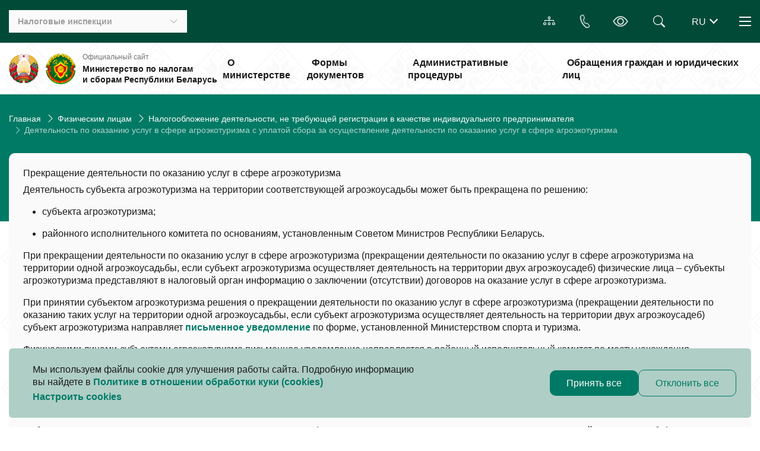

--- FILE ---
content_type: text/html; charset=UTF-8
request_url: https://nalog.gov.by/individuals/taxation_not_require_registration_as_entrepreneur/agroecotourism_service/9969/
body_size: 61300
content:
<!DOCTYPE html>
<html xmlns="http://www.w3.org/1999/xhtml" xml:lang="ru" lang="ru">
<head>
<!-- Global site tag (gtag.js) - Google Analytics -->



<!-- Yandex.Metrika counter -->

<noscript><div><img src="https://mc.yandex.ru/watch/87385122" style="position:absolute; left:-9999px;" alt="" /></div></noscript>
<!-- /Yandex.Metrika counter -->
<meta http-equiv="X-UA-Compatible" content="IE=edge" />
    <link href="https://cdn.jsdelivr.net/npm/bootstrap@5.3.3/dist/css/bootstrap.min.css" rel="stylesheet" integrity="sha384-QWTKZyjpPEjISv5WaRU9OFeRpok6YctnYmDr5pNlyT2bRjXh0JMhjY6hW+ALEwIH" crossorigin="anonymous">

    <meta http-equiv="Content-Type" content="text/html; charset=UTF-8" />
<meta name="robots" content="index, follow" />
<meta name="description" content=" " />
<script data-skip-moving="true">(function(w, d, n) {var cl = "bx-core";var ht = d.documentElement;var htc = ht ? ht.className : undefined;if (htc === undefined || htc.indexOf(cl) !== -1){return;}var ua = n.userAgent;if (/(iPad;)|(iPhone;)/i.test(ua)){cl += " bx-ios";}else if (/Windows/i.test(ua)){cl += ' bx-win';}else if (/Macintosh/i.test(ua)){cl += " bx-mac";}else if (/Linux/i.test(ua) && !/Android/i.test(ua)){cl += " bx-linux";}else if (/Android/i.test(ua)){cl += " bx-android";}cl += (/(ipad|iphone|android|mobile|touch)/i.test(ua) ? " bx-touch" : " bx-no-touch");cl += w.devicePixelRatio && w.devicePixelRatio >= 2? " bx-retina": " bx-no-retina";if (/AppleWebKit/.test(ua)){cl += " bx-chrome";}else if (/Opera/.test(ua)){cl += " bx-opera";}else if (/Firefox/.test(ua)){cl += " bx-firefox";}ht.className = htc ? htc + " " + cl : cl;})(window, document, navigator);</script>


<link href="/bitrix/cache/css/s1/main_template/page_4da96fe0b07b38d7196ab74f7a27addd/page_4da96fe0b07b38d7196ab74f7a27addd_v1.css?1767620639386" type="text/css"  rel="stylesheet" />
<link href="/bitrix/cache/css/s1/main_template/template_c3dcb1008fbe319821f2a3eca2c05164/template_c3dcb1008fbe319821f2a3eca2c05164_v1.css?1767620616488193" type="text/css"  data-template-style="true" rel="stylesheet" />







<link rel="stylesheet" href="/local/templates/main_template/css/swiper-bundle.min.css" />



    <meta charset="UTF-8">
    <meta name="viewport" content="width=device-width, initial-scale=1.0">
        <link rel="icon" type="image/x-icon" href="/local/templates/main_template/favicon.ico" />

	<title>Физическим лицам</title>
</head>
<body>
    <div id="panel">
            </div>
    <div class="wrapper">
        <header class="header">
            <div class="header-top py-3 position-relative">
                <div class="container">
                    <div class="d-flex justify-content-between align-items-center position-relative">
                        <div class="d-flex align-items-center">
                            
                                                        <div class="inspectorates">
                                
<button class="inspectorates__btn d-md-flex align-items-center _btn-toggle">
    <div class="inspectorates__title mr-auto"> Налоговые инспекции </div>
    <i class="bi bi-chevron-down d-none d-md-block"></i>
    <i class="bi bi-geo-alt d-block d-md-none"></i>
</button>
<ul class="inspectorates__list hidden-block">
    <li><a href="/inspectorates/search" class="inspectorates__link"> Найти инспекцию </a></li>
    <li id="5">
        <a href="/inspectorates/imns-brest-region/" class="inspectorates__link"> ИМНС Брестской области </a>
    </li>
    <li id="6">
        <a href="/inspectorates/imns-vitebsk-region/" class="inspectorates__link"> ИМНС Витебской области </a>
    </li>
    <li id="7">
        <a href="/inspectorates/imns-gomel-region/" class="inspectorates__link"> ИМНС Гомельской области </a>
    </li>
    <li id="8">
        <a href="/inspectorates/imns-grodno-region/" class="inspectorates__link"> ИМНС Гродненской области </a>
    </li>
    <li id="9">
        <a href="/inspectorates/imns-minsk-region/" class="inspectorates__link"> ИМНС Минской области </a>
    </li>
    <li id="10">
        <a href="/inspectorates/imns-mogilev-region/" class="inspectorates__link"> ИМНС Могилевской области </a>
    </li>
    <li id="11">
        <a href="/inspectorates/imns-minsk/" class="inspectorates__link"> ИМНС г. Минска </a>
    </li>
</ul>                            </div>
                        </div>

                        <div class="d-flex align-items-center">
                            <a href="/sitemap/"class="map-site-header btn-accord btn-accord_white"> <i class="bi-diagram-3"></i></a>

                            <div class="dropdown phone-header">
                                <button type="button" class="phone-header__btn btn-accord btn-accord_white" id="dropdownPhone" data-toggle="dropdown" aria-expanded="false">
                                    <i class="bi-telephone"></i>
                                </button>
                                <ul class="dropdown-menu phone-header__list" aria-labelledby="dropdownPhone">
                                    <li><a class="link" href="tel:189"><i class="bi-telephone mr-2"></i>189</a></li>
                                    <li><a class="link" href="tel:+375172297979"><i class="bi-telephone mr-2"></i>+375 17 229-79-79</a></li>
                                </ul>
                            </div>

                            <a href="#" class="header-handicapped btn-accord btn-accord_white bvi-open bvi-icon bvi-eye bvi-2x" title="Версия сайта для слабовидящих"><i class="bi bi-eye"></i></a>

                                                        


<form class="header-search" action="/search/">
    <!--<input  type="text" placeholder="Искать здесь" class="header-search__input" />
    -->
            <input type="text" name="q" value="" size="15" maxlength="50" class="header-search__input" />
        <div class="header-search__button btn-accord btn-accord_white">
        <i class="bi bi-search position-absolute top-0 end-0"></i>
    </div>
</form>
                            <div  id="lang_change">
</div>


                            <div class="nav-header">
                                <button class="nav-header__burger d-block _btn-toggle">
                                    <span></span>
                                    <span></span>
                                    <span></span>
                                </button>

                                <nav class="nav-header__nav hidden-block">
                                                                        <ul class="nav-header__list">
	<li class="nav-header__tablet-link"><a href="/about" class="nav-header__hidden link-nav link-nav_black">О Министерстве</a></li>
	<li class="nav-header__tablet-link"><a href="/documents" class="nav-header__hidden link-nav link-nav_black">Формы документов</a></li>
	<li class="nav-header__tablet-link"><a href="/procedures" class="nav-header__hidden link-nav link-nav_black">Административные процедуры</a></li>
	<li class="nav-header__tablet-link"><a href="/appeal" class="nav-header__hidden link-nav link-nav_black">Обращения граждан и юридических лиц</a></li>
	<li><a href="/anti_corruption_commission" class="link-nav link-nav_black">Комиссия по противодействию коррупции </a></li>
	<li><a href="/discussion_of_bills" class="link-nav link-nav_black">Обсуждение законопроектов</a></li>
	<li><a href="/tax_control" class="link-nav link-nav_black">Налоговый контроль</a></li>
	<li><a href="/international" class="link-nav link-nav_black">Международное сотрудничество</a></li>
	<li><a href="/eec" class="link-nav link-nav_black">Евразийский экономический союз</a></li>
	 	<li><a href="/software" class="link-nav link-nav_black">Программное обеспечение</a></li>
	<li><a href="/tax_code" class="link-nav link-nav_black">Налоговый кодекс</a></li>
	<li><a href="/vacancies" class="link-nav link-nav_black"> Вакансии </a> </li>
	<li><a href="/question-answer" class="link-nav link-nav_black"> Вопрос - ответ </a> </li>
<li><a href="/official-publications/" class="link-nav link-nav_black"> Официальные издания </a> </li>
</ul>                                </nav>
                            </div>
                        </div>
                    </div>
                </div>
            </div>

            <div class="header-bottom">
                <div class="container">
                    <div class="d-flex justify-content-between align-items-center position-relative">
                                                    <a href="/" class="d-flex align-items-center my-3">
                                                    <img class="logo" src="/local/templates/main_template/img/coat-of-arms.png" alt="coat-of-arms" />
                            <img class="logo" src="/local/templates/main_template/img/heraldry.png" alt="mns_logo" />
                            <div class="header-bottom__name">
                                <div class="header-bottom__subtitle"> Официальный сайт </div>
                                <div class="header-bottom__title">
                                    Министерство по налогам и&nbsp;сборам Республики Беларусь                                </div>
                            </div>
                                                    </a>
                                                <!-- menu -->

                        
<ul class="menu m-0 p-0">
                                <!-- проверка доступа -->
                                                <li>
                        <a href="/about/" class="menu__link h6 p-2"> О министерстве </a> </li>
                                                                            <!-- проверка доступа -->
                                                <li>
                        <a href="/documents/" class="menu__link h6 p-2"> Формы документов </a> </li>
                                                                            <!-- проверка доступа -->
                                                <li>
                        <a href="/procedures/" class="menu__link h6 p-2"> Административные процедуры </a> </li>
                                                                            <!-- проверка доступа -->
                                                <li>
                        <a href="/appeal/" class="menu__link h6 p-2"> Обращения граждан и юридических лиц </a> </li>
                                                
    </ul>
                    </div>
                </div>
            </div>
            <div class="header__overlay"></div>

        </header>

        <main class="page page__decor">
            <div class="content">

                                                                <link href="/bitrix/css/main/font-awesome.css?175836190928777" type="text/css" rel="stylesheet" />
<nav aria-label="breadcrumb"> <div class="container"><ol class="breadcrumb">
			<li class="breadcrumb-item" id="bx_breadcrumb_0">
				
				<a href="/" title="Главная" itemprop="item">
					Главная
				</a>
				<meta itemprop="position" content="1" />
			</li>
			<li class="breadcrumb-item" id="bx_breadcrumb_1">
				<i class="bi-chevron-right ms-2" style="color: white"></i>
				<a href="/individuals/" title="Физическим лицам" itemprop="item">
					Физическим лицам
				</a>
				<meta itemprop="position" content="2" />
			</li>
			<li class="breadcrumb-item" id="bx_breadcrumb_2">
				<i class="bi-chevron-right ms-2" style="color: white"></i>
				<a href="/individuals/taxation_not_require_registration_as_entrepreneur/" title="Налогообложение деятельности, не требующей регистрации в качестве индивидуального предпринимателя" itemprop="item">
					Налогообложение деятельности, не требующей регистрации в качестве индивидуального предпринимателя
				</a>
				<meta itemprop="position" content="3" />
			</li>
			<li class="breadcrumb-item active">
				<i class="bi-chevron-right ms-2" style="color: white"></i>
				Деятельность по оказанию услуг в сфере агроэкотуризма с уплатой сбора за осуществление деятельности по оказанию услуг в сфере агроэкотуризма
			</li></div> </nav><div style="clear:both"></div>                    <div class="item-content">
                                
<div class="item-content">
	<div class="container">

        <div class="row mx-n2 mt-n3">
                                                <div class=" col  px-2 pt-3">
                <div class="item-block px-md-4 px-2 py-4">
                    <div class="news-detail">
					<h3>Прекращение деятельности по оказанию услуг в сфере агроэкотуризма</h3>
		<div class="news-detail">
				<p>
	 Деятельность субъекта агроэкотуризма на территории соответствующей агроэкоусадьбы может быть прекращена по решению:
</p>
<ul>
	<li class="mb-3">субъекта агроэкотуризма;</li>
	<li class="mb-3">районного исполнительного комитета по основаниям, установленным Советом Министров Республики Беларусь.</li>
</ul>
<p>
	 При прекращении деятельности по оказанию услуг в сфере агроэкотуризма (прекращении деятельности по оказанию услуг в сфере агроэкотуризма на территории одной агроэкоусадьбы, если субъект агроэкотуризма осуществляет деятельность на территории двух агроэкоусадеб) физические лица – субъекты агроэкотуризма представляют в налоговый орган информацию о заключении (отсутствии) договоров на оказание услуг в сфере агроэкотуризма.
</p>
<p>
	 При принятии субъектом агроэкотуризма решения о прекращении деятельности по оказанию услуг в сфере агроэкотуризма (прекращении деятельности по оказанию таких услуг на территории одной агроэкоусадьбы, если субъект агроэкотуризма осуществляет деятельность на территории двух агроэкоусадеб) субъект агроэкотуризма направляет <a href="/upload/doc/Письменное_уведомление_прекращение деятельности.DOCX" target="_blank"><b><span style="color: #007a65;">письменное уведомление</span></b></a> по форме, установленной Министерством спорта и туризма.
</p>
<p>
</p>
<p>
	 Физическими лицами-субъектами агроэкотуризма письменное уведомление направляется в районный исполнительный комитет по месту нахождения агроэкоусадьбы, на территории которой прекращается деятельность.
</p>
<p>
	 Районный исполнительный комитет в течение пяти рабочих дней со дня регистрации <a href="/upload/doc/Письменное_уведомление_прекращение деятельности.DOCX" target="_blank"><b><span style="color: #007a65;">письменного уведомления</span></b></a> направляет его копию с указанием даты прекращения деятельности по оказанию услуг в сфере агроэкотуризма в налоговый орган по месту нахождения агроэкоусадьбы субъекта агроэкотуризма - физического лица.
</p>
<p>
	 Субъект агроэкотуризма признается прекратившим деятельность (прекратившим деятельность на территории соответствующей агроэкоусадьбы) со дня регистрации районным исполнительным комитетом <a href="/upload/doc/Письменное_уведомление_прекращение деятельности.DOCX" target="_blank"><b><span style="color: #007a65;">письменного уведомления</span></b></a>, либо со дня принятия решения районного исполнительного комитета по основаниям, установленным Советом Министров Республики Беларусь, или в иной установленный в таком решении срок.
</p>
<p>
	 Не подлежит возврату (зачету) уплаченная сумма сбора за календарный месяц, в котором:
</p>
<ul>
	<li class="mb-3">прекращено действие решения местного исполнительного и распорядительного органа о применении сбора;</li>
	<li class="mb-3">деятельность по оказанию услуг в сфере агроэкотуризма прекращена в порядке, определенном Президентом Республики Беларусь;</li>
	<li class="mb-3">в период действия решения местного исполнительного и распорядительного органа о применении сбора, деятельность по оказанию услуг в сфере агроэкотуризма не осуществлялась.</li>
</ul> 		<div style="clear:both"></div>
	<br />
			</div>
</div>
<p><a href="/individuals/">&larr; Вернуться</a></p>
                </div>
            </div>
        </div>



	</div>
</div>
<br>                                                </div>
                            
        </div>
    </main>

    <footer class="footer pt-4 pt-md-5 pb-3 pb-md-4">
    <div class="container">
        <div class="row mt-n3 mx-n2 mb-sm-2 mb-xl-4">
            <div class="col-sm-6 col-xl-3 px-2 pt-3 mb-4">
    <h5 class="h5 h5_white mb-4">Министерство</h5>
    <nav>
        <ul>
            <li><a href="/about">О Министерстве</a></li>
            <li><a href="/inspectorates">Налоговые инспекции</a></li>
            <li><a href="/anti_corruption_commission">Комиссия по противодействию коррупции</a></li>
                        <li><a href="/procedures">Административные процедуры</a></li>
            <li><a href="/appeal">Электронные обращения</a></li>
            <li><a href="/vacancies">Вакансии</a></li>
            <li><a href="/about/#contacts">Контакты</a></li>
                  </ul>
    </nav>
</div>


            

    <div class="col-sm-6 col-xl-3 px-2 pt-3 mb-4">
        <h5 class="h5 h5_white mb-4">Для налогоплательщиков</h5>
        <nav>
            <ul>
                <li><a href="/individuals">Физическим лицам</a></li>
                <li><a href="/entrepreneurs">Индивидуальным предпринимателям</a></li>
                <li><a href="/organizations/">Организациям</a></li>
                <li><a href="/official-publications/">Официальные издания</a></li>
            </ul>
        </nav>
    </div>


            
<div class="col-sm-6 col-xl-3 px-2 pt-3 mb-4">
	<h5 class="h5 h5_white mb-4">Полезные ссылки</h5>
 <nav>
	<ul>
		<li><a href="/documents">Формы документов</a></li>
		<li><a href="/inspectorates">Налоговые инспекции</a></li>
		<li><a href="/software">Программное обеспечение</a></li>
		<li><a href="/tax_control">Налоговый контроль</a></li>
		<li><a href="/actual/cigarettes/">Максимальные розничные цены на сигареты с фильтром</a></li>
		<li><a href="/international">Международное сотрудничество</a></li>
		<li><a href="/eec">Евразийский экономический союз</a></li>
		<li><a href="/actual/consultants/">Налоговые консультанты</a></li>
		<li><a href="/actual/el_invoices/">Электронные счета-фактуры</a></li>
		<li><a href="/appeal/contacts/">Контакты ИМНС</a></li>
	</ul>
 </nav>
</div>
               <div class="col-sm-6 col-xl-3 px-2 pt-3 mb-4">


                
<h5 class="h5 h5_white mb-4">Контакты</h5>
<nav class="mb-3">
    <ul>
        <li>УНП 100582333</li>
        <li>220010, г. Минск, ул. Советская, 9</li>
        <li> <a href='mailto:mns@nalog.gov.by'> mns@nalog.gov.by </a> (кроме обращений)</li>
    </ul>
</nav>

 <div class="h5 h5_white mb-2">Контакт-центр  <span style='font-size: 14px; font-weight: 400;'> (пн-пт&nbsp;9:00&nbsp;-&nbsp;18:00) </span> </div><ul class="mb-4">
    <li>
        <a class="link" href="tel:189"><i class="bi-telephone mr-2"></i>189&nbsp;&nbsp;</a>
        <a class="link" href="tel:+375172297979"><i class="bi-telephone mr-2"></i>+375&nbsp;17&nbsp;229-79-79</a>
    </li>
</ul>                <h5 class="h5 h5_white mb-4">Социальные сети</h5>
<div class="d-flex mb-4">
    <a href="https://www.instagram.com/mns_belarus/" class="footer__link-social">
        <img src="/local/templates/main_template/img/social-icons/instagram.svg" alt="instagram">
    </a>
    <a href="https://www.youtube.com/user/nalogby/videos" class="footer__link-social">
        <img src="/local/templates/main_template/img/social-icons/youtube.svg" alt="youtube">
    </a>
    <a href="https://telegram.me/mnsrb" class="footer__link-social">
        <img src="/local/templates/main_template/img/social-icons/telegram.svg" alt="telegram">
    </a>
</div>                <div class="mb-4"><a href="/cabinet" class="footer__link-icon">Личный кабинет<i class="bi bi-arrow-up-right ml-2"></i></a></div>
                <div><a href="/sitemap" class="footer__link-icon">Карта сайта<i class="bi bi-arrow-up-right ml-2"></i></a></div>
            </div>

            <div class="col-12 mb-2">
                <div class="alert-new d-flex flex-row align-items-center">
                    <div class="">
                        <i class="bi bi-info-circle-fill mr-3 mr-sm-4"></i>
                    </div>
                    <div class="alert-new__text">
                        Если&nbsp;вы&nbsp;обнаружили на&nbsp;сайте опечатку или&nbsp;неточность, пожалуйста, нажмите
                        <span class="alert-new__toggle" type="button" data-toggle="modal" data-target="#textErrorModal">сюда</span>
                        и сообщите нам&nbsp;об&nbsp;этом.
                    </div>
                </div>
            </div>

        </div>
        <div class="d-md-flex align-items-center justify-content-between border-top pt-3">
            
<div class="pb-3 pb-md-0 pr-md-3">© 2026, Все права защищены</div>
<div>Сайт разработан: <a href='https://info-center.by' target='_blank' class='link link-author'>«Информационно-издательский центр по налогам и сборам»</a></div>
        </div>
    </div>
</footer>
</div>

<div class="modal fade"
     id="browserUnsupported" tabindex="-1"
     aria-labelledby="ModalBrowserUnsupported" aria-hidden="true">
    <div class="modal-dialog">
      <div class="modal-content flex-row align-items-center p-4">
          <button type="button" class="close" data-dismiss="modal" aria-label="Close">
              <span aria-hidden="true">&times;</span>
          </button>
          <div class="icon mr-4">
              <img class="img-fluid" src="/local/templates/main_template/icons/icon-attention.svg" alt="">
          </div>
            <div class="pr-3">
                <div class="mb-3 h4">Обратите внимание</div>
                <div class="h5">Для входа на Портал МНС с помощью ЭЦП нужно использовать браузер Internet Explorer или Microsoft Edge. <br> <br> <a href="http://service.nalog.gov.by/docs/lk/EDGE.pdf" target="_blank"> Инструкция по настройке Microsoft Edge </a> </div>
            </div>
      </div>
    </div>
 </div>



<div class="modal fade alert5-new-modal" id="textErrorModal" aria-hidden="true"
     tabindex="-1" aria-labelledby="alertNewLabel" role="dialog">
    <div class="modal-dialog  modal-dialog-centered">
        <div class="modal-content">
            <div class="modal-header">
                <h5 class="modal-title" id="alertNewLabel">
                    <strong>Сообщить об ошибке в тексте</strong>
                </h5>
                <button type="button" class="close" data-dismiss="modal" aria-label="Close">
                    <i class="bi bi-x-lg fw-bold"></i>
                </button>
            </div>
            <div class="modal-body">
                <div class="attention d-flex align-items-center mb-4 p-3 p-sm-4">
                    <i class="bi bi-info-circle-fill mr-3 mr-sm-4"></i>
                    <div>
                        <p>
                            Сообщения, направленные через&nbsp;электронную форму, не&nbsp;попадают под&nbsp;сферу деятельности Закона Республики Беларусь
                            от&nbsp;18&nbsp;июля 2011&nbsp;г. №&nbsp;300-З «Об&nbsp;обращениях граждан и&nbsp;юридических&nbsp;лиц».
                        </p>
                    </div>
                </div>
                    <form name="textErrorForm" id="textErrorForm" method="post" action="/ajax/form/textError.php" enctype="multipart/form-data">
                        <div class="form-group">
                            <label for="mistake" ><strong>Описание ошибки</strong></label>
                            <textarea class="form-control" name="mistake" id="mistake"  placeholder="Пожалуйста, опишите ошибку"></textarea>
                            <div class="invalid-feedback"> Поле обязательно для заполнения</div>
                        </div>

                        <div class="form-group">
                            <div class="input-file form-group files">
                                <input type="file" name="file" id="file" class="_required" style="display:none;">
                                <label for="file">
                                    <svg xmlns="http://www.w3.org/2000/svg" width="20" height="20" viewBox="0 0 20 20" fill="none">
                                        <path d="M5.89369 8.17808L4.17899 9.89278C2.71453 11.3572 2.71453 13.7316 4.17899 15.1961C5.64346 16.6606 8.01783 16.6605 9.4823 15.1961L11.7678 12.9105C13.2323 11.4461 13.2323 9.07171 11.7678 7.60725C11.4579 7.29733 11.1072 7.05299 10.7331 6.87425L10.0001 7.60725C9.92384 7.68347 9.85952 7.76709 9.8071 7.85579C10.2014 7.96877 10.5734 8.18055 10.8839 8.49113C11.8603 9.46744 11.8603 11.0504 10.8839 12.0267L8.59841 14.3122C7.6221 15.2885 6.03919 15.2885 5.06288 14.3122C4.08657 13.3359 4.08657 11.753 5.06288 10.7767L6.05364 9.78591C5.91339 9.26076 5.86008 8.71722 5.89369 8.17808Z" fill="#1A1A1A"></path>
                                        <path d="M8.2323 5.83948C6.76783 7.30395 6.76783 9.67832 8.2323 11.1428C8.54222 11.4527 8.89289 11.697 9.26706 11.8758L10.2366 10.9063C9.82613 10.7967 9.43817 10.5809 9.11618 10.2589C8.13987 9.28259 8.13987 7.69968 9.11618 6.72337L11.4017 4.43783C12.378 3.46152 13.9609 3.46152 14.9372 4.43783C15.9136 5.41414 15.9136 6.99705 14.9372 7.97336L13.9465 8.96412C14.0867 9.48928 14.14 10.0328 14.1064 10.5719L15.8211 8.85725C17.2856 7.39278 17.2856 5.01841 15.8211 3.55395C14.3567 2.08948 11.9823 2.08948 10.5178 3.55395L8.2323 5.83948Z" fill="#1A1A1A"></path>
                                    </svg>
                                    <span id="file-name">Прикрепите документ</span>
                                </label>
                            </div>
                        </div>

                    </form>
            </div>
            <div class="modal-footer">
                <input class="button" type="submit" form="textErrorForm" value="Отправить">
            </div>
        </div>
    </div>
</div>


<div class="modal fade alert5-new-modal" id="successMessageModal1" aria-hidden="true"
     tabindex="-1" aria-labelledby="alertNewLabel" role="dialog">
    <div class="modal-dialog modal-dialog-centered">
        <div class="modal-content" style="min-height: 20vh">
            <div class="modal-body text-center">
                <button type="button" class="close" data-dismiss="modal" aria-label="Close">
                    <i class="bi bi-x-lg fw-bold"></i>
                </button>
                <div class="message mt-5">
                    Ваше сообщение отправлено
                </div>

            </div>
        </div>
    </div>
</div>





<!-- Modal -->
<div class="modal fade" id="successModal" tabindex="-1" aria-labelledby="successModal" aria-hidden="true">
    <div class="modal-dialog modal-dialog-centered">
        <div class="modal-content">
            <div class="modal-header">
                <h5 class="modal-title" id="successModalLabel"> </h5>
                <button type="button" class="close" data-dismiss="modal" aria-label="Close">
                    <span aria-hidden="true">&times;</span>
                </button>
            </div>
            <div class="modal-body">
                Форма успешна отправленна
            </div>
            <div class="modal-footer">
                <button type="button" class="button" data-dismiss="modal">Закрыть</button>
            </div>
        </div>
    </div>
</div>
    <div class="container fixed-bottom m-auto">
        <div class="alert bg-color-green-transparent alert-dismissible fade show p-lg-4 p-2 cookie-alert" role="alert">
            <div class="w-100 d-flex flex-row flex-wrap justify-content-between align-content-center gap-3">
                <div class="col-lg-7">
                    <p class="mb-0">
                        Мы используем файлы cookie для улучшения работы сайта.
                        Подробную информацию вы найдете в <a href="/include/cookies/сookie.pdf" class="color-green-light fw-semibold"
                                                             target="_blank" rel="noopener noreferrer">Политике в отношении
                            обработки куки (cookies)
                        </a>
                    </p>
                    <a class="d-block color-green-light fw-semibold mt-1" data-toggle="modal"
                       data-target="#cookieModal" type="button">
                        Настроить cookies
                    </a>
                </div>
                <div class="d-flex flex-row gap-lg-3 gap-2 flex-wrap align-items-center">
                    <button class="button accept-all" data-dismiss="alert" aria-label="Close">Принять все</button>
                    <button class="button button-empty reject-all" type="button"
                            data-dismiss="alert" aria-label="Close">Отклонить все
                    </button>
                </div>
            </div>
        </div>
    </div>
    <div class="modal w-100  fade cookie-modal" id="cookieModal" tabindex="-1" aria-labelledby="cookieModalLabel"
         aria-hidden="true">
        <div class="modal-lg modal-custom modal-dialog-centered">
            <div class="modal-content border-0 p-lg-4 p-2">
                <div class="modal-header border-0 align-items-start">
                    <h2 class="h2-section fs-24  text-uppercase fw-semibold" id="cookieModalLabel">Настроить
                        cookies</h2>
<!--                    <button type="button" class="btn-close" data-bs-dismiss="modal" aria-label="Закрыть"></button>-->
                </div>
                <div class="modal-body pt-0">
                    <p class="">
                        Мы используем файлы cookies, которые повышают
                        удобство работы с нашим сайтом, и помогают
                        нам анализировать производительность и использование сайта.
                    </p>
                    <div class="accordion bg-transparent d-flex flex-column gap-3 accordion-question" id="accordionCookie">
                        <div class="accordion-item overflow-hidden">
                            <h2 class="accordion-header bg-color-green-transparent d-flex flex-row">
                                <button
                                        class="accordion-button fw-semibold collapsed bg-transparent after-no d-flex flex-row flex-wrap gap-2"
                                        type="button" data-toggle="collapse" data-target="#collapseOneCookie"
                                        aria-expanded="true" aria-controls="collapseOneCookie">
                                    <span>Необходимые</span>
                                    <b class="fs-14 color-green-light">Всегда активно</b>
                                </button>
                                <div
                                        class="form-check form-switch d-flex justify-content-center align-content-center align-items-center col-sm-1 col-2 fs-20 p-0 m-0">
                                    <input class="form-check-input m-auto cursor-pointer" type="checkbox"
                                           role="switch" id="flexSwitchCheckCheckedOne" checked disabled>
                                </div>
                                <button class="accordion-button fw-semibold collapsed bg-transparent w-auto ps-2"
                                        type="button" data-toggle="collapse" data-target="#collapseOneCookie"
                                        aria-expanded="true" aria-controls="collapseOneCookie">
                                </button>
                            </h2>
                            <div id="collapseOneCookie" class="accordion-collapse collapse"
                                 data-parent="#accordionCookie">
                                <div class="accordion-body">
                                    Обеспечивают корректную работу сайта, позволят посетителям
                                    передвигаться по сайту и использовать его возможности. Эти
                                    файлы не идентифицируют посетителей как личность. Если
                                    посетитель не согласен использовать — данный тип файлов,
                                    это может оказать влияние нa производительность сайта‚
                                    или его компонентов.
                                </div>
                            </div>
                        </div>
                        <div class="accordion-item overflow-hidden">
                            <h2 class="accordion-header bg-color-green-transparent d-flex flex-row overflow-hidden">
                                <button class="accordion-button fw-semibold collapsed bg-transparent after-no"
                                        type="button" data-toggle="collapse" data-target="#collapseTwoCookie"
                                        aria-expanded="false" aria-controls="collapseTwoCookie">
                                    Функциональные
                                </button>
                                <div
                                        class="form-check form-switch d-flex justify-content-center align-content-center align-items-center col-sm-1 col-2 fs-20 p-0 m-0">
                                    <input class="form-check-input m-auto cursor-pointer" type="checkbox"
                                           role="switch" id="flexSwitchCheckCheckedTwo">
                                </div>
                                <button class="accordion-button fw-semibold collapsed bg-transparent w-auto ps-2"
                                        type="button" data-toggle="collapse" data-target="#collapseTwoCookie"
                                        aria-expanded="true" aria-controls="collapseOneCookie">
                                </button>
                            </h2>
                            <div id="collapseTwoCookie" class="accordion-collapse collapse"
                                 data-parent="#accordionCookie">
                                <div class="accordion-body">
                                    Позволяют обеспечить индивидуальный опыт использования сайта
                                    и устанавливаются в ответ на действия субъекта персональных 
                                    данных. Функциональные куки позволяют индивидуально подбирать
                                    содержание сайта для посетителей. Если посетитель блокирует этот
                                    тип файлов, то это может повлиять на производительность
                                    и функциональность сайта и может ограничить доступ к контенту на сайте;
                                </div>
                            </div>
                        </div>
                        <div class="accordion-item overflow-hidden">
                            <h2 class="accordion-header bg-color-green-transparent d-flex flex-row">
                                <button class="accordion-button fw-semibold collapsed bg-transparent after-no"
                                        type="button" data-toggle="collapse" data-target="#collapseThreeCookie"
                                        aria-expanded="false" aria-controls="collapseThreeCookie">
                                    Статистические
                                </button>
                                <div
                                        class="form-check form-switch d-flex justify-content-center align-content-center align-items-center col-sm-1 col-2 fs-20 p-0 m-0">
                                    <input class="form-check-input m-auto cursor-pointer" type="checkbox"
                                           role="switch" id="flexSwitchCheckCheckedThree">
                                </div>
                                <button class="accordion-button fw-semibold collapsed bg-transparent w-auto ps-2"
                                        type="button" data-toggle="collapse" data-target="#collapseThreeCookie"
                                        aria-expanded="false" aria-controls="collapseThreeCookie">
                                </button>
                            </h2>
                            <div id="collapseThreeCookie" class="accordion-collapse collapse"
                                 data-parent="#accordionCookie">
                                <div class="accordion-body">
                                    Позволяют хранить историю посещений страниц сайта
                                    в целях повышения качества его функционирования,
                                    чтобы определить наиболее и наименее популярные страницы.
                                </div>
                            </div>
                        </div>
                    </div>
                </div>
                <div class="modal-footer border-0 justify-content-between row">
                    <div class="d-flex col-lg-6 gap-2 flex-lg-nowrap flex-wrap">
                        <button class="button accept-all-m button-full w-100" data-dismiss="alert" aria-label="Close">Принять
                            все
                        </button>
                        <button class="button reject-all-m button-empty w-100" data-dismiss="alert" aria-label="Close">
                            Отклонить все
                        </button>
                    </div>
                    <div class="d-flex col-lg-4">
                        <button class="button button-empty w-100 save-settings-cookies" data-dismiss="alert"
                                aria-label="Close">Сохранить настройки
                        </button>
                    </div>
                </div>
            </div>
        </div>
    </div>
<script async src="https://www.googletagmanager.com/gtag/js?id=UA-72823757-3"></script><script>
    window.dataLayer = window.dataLayer || [];
    function gtag(){dataLayer.push(arguments);}
    gtag('js', new Date());

    gtag('config', 'UA-72823757-3');
</script><script type="text/javascript" >
    (function(m,e,t,r,i,k,a){m[i]=m[i]||function(){(m[i].a=m[i].a||[]).push(arguments)};
        m[i].l=1*new Date();k=e.createElement(t),a=e.getElementsByTagName(t)[0],k.async=1,k.src=r,a.parentNode.insertBefore(k,a)})
    (window, document, "script", "https://mc.yandex.ru/metrika/tag.js", "ym");

    ym(87385122, "init", {
        clickmap:true,
        trackLinks:true,
        accurateTrackBounce:true,
        webvisor:true
    });
</script><script>if(!window.BX)window.BX={};if(!window.BX.message)window.BX.message=function(mess){if(typeof mess==='object'){for(let i in mess) {BX.message[i]=mess[i];} return true;}};</script>
<script>(window.BX||top.BX).message({"JS_CORE_LOADING":"Загрузка...","JS_CORE_NO_DATA":"- Нет данных -","JS_CORE_WINDOW_CLOSE":"Закрыть","JS_CORE_WINDOW_EXPAND":"Развернуть","JS_CORE_WINDOW_NARROW":"Свернуть в окно","JS_CORE_WINDOW_SAVE":"Сохранить","JS_CORE_WINDOW_CANCEL":"Отменить","JS_CORE_WINDOW_CONTINUE":"Продолжить","JS_CORE_H":"ч","JS_CORE_M":"м","JS_CORE_S":"с","JSADM_AI_HIDE_EXTRA":"Скрыть лишние","JSADM_AI_ALL_NOTIF":"Показать все","JSADM_AUTH_REQ":"Требуется авторизация!","JS_CORE_WINDOW_AUTH":"Войти","JS_CORE_IMAGE_FULL":"Полный размер"});</script><script src="/bitrix/js/main/core/core.min.js?1758361967229643"></script><script>BX.Runtime.registerExtension({"name":"main.core","namespace":"BX","loaded":true});</script>
<script>BX.setJSList(["\/bitrix\/js\/main\/core\/core_ajax.js","\/bitrix\/js\/main\/core\/core_promise.js","\/bitrix\/js\/main\/polyfill\/promise\/js\/promise.js","\/bitrix\/js\/main\/loadext\/loadext.js","\/bitrix\/js\/main\/loadext\/extension.js","\/bitrix\/js\/main\/polyfill\/promise\/js\/promise.js","\/bitrix\/js\/main\/polyfill\/find\/js\/find.js","\/bitrix\/js\/main\/polyfill\/includes\/js\/includes.js","\/bitrix\/js\/main\/polyfill\/matches\/js\/matches.js","\/bitrix\/js\/ui\/polyfill\/closest\/js\/closest.js","\/bitrix\/js\/main\/polyfill\/fill\/main.polyfill.fill.js","\/bitrix\/js\/main\/polyfill\/find\/js\/find.js","\/bitrix\/js\/main\/polyfill\/matches\/js\/matches.js","\/bitrix\/js\/main\/polyfill\/core\/dist\/polyfill.bundle.js","\/bitrix\/js\/main\/core\/core.js","\/bitrix\/js\/main\/polyfill\/intersectionobserver\/js\/intersectionobserver.js","\/bitrix\/js\/main\/lazyload\/dist\/lazyload.bundle.js","\/bitrix\/js\/main\/polyfill\/core\/dist\/polyfill.bundle.js","\/bitrix\/js\/main\/parambag\/dist\/parambag.bundle.js"]);
</script>
<script>BX.Runtime.registerExtension({"name":"pull.protobuf","namespace":"BX","loaded":true});</script>
<script>BX.Runtime.registerExtension({"name":"rest.client","namespace":"window","loaded":true});</script>
<script>(window.BX||top.BX).message({"pull_server_enabled":"Y","pull_config_timestamp":1642581140,"shared_worker_allowed":"Y","pull_guest_mode":"N","pull_guest_user_id":0,"pull_worker_mtime":1758361977});(window.BX||top.BX).message({"PULL_OLD_REVISION":"Для продолжения корректной работы с сайтом необходимо перезагрузить страницу."});</script>
<script>BX.Runtime.registerExtension({"name":"pull.client","namespace":"BX","loaded":true});</script>
<script>BX.Runtime.registerExtension({"name":"pull","namespace":"window","loaded":true});</script>
<script>BX.Runtime.registerExtension({"name":"jquery3","namespace":"window","loaded":true});</script>
<script>BX.Runtime.registerExtension({"name":"ui.vue","namespace":"BX","loaded":true});</script>
<script>(window.BX||top.BX).message({"LANGUAGE_ID":"ru","FORMAT_DATE":"DD.MM.YYYY","FORMAT_DATETIME":"DD.MM.YYYY HH:MI:SS","COOKIE_PREFIX":"BITRIX_SM","SERVER_TZ_OFFSET":"10800","UTF_MODE":"Y","SITE_ID":"s1","SITE_DIR":"\/","USER_ID":"","SERVER_TIME":1768934013,"USER_TZ_OFFSET":0,"USER_TZ_AUTO":"Y","bitrix_sessid":"854b9405b842d87bf2e5cc507a8fe6cd"});</script><script src="/bitrix/js/pull/protobuf/protobuf.min.js?175836197776433"></script>
<script src="/bitrix/js/pull/protobuf/model.min.js?175836197714190"></script>
<script src="/bitrix/js/rest/client/rest.client.min.js?17583619779240"></script>
<script src="/bitrix/js/pull/client/pull.client.min.js?175836197749849"></script>
<script src="/bitrix/js/main/jquery/jquery-3.6.0.min.js?175836196689501"></script>
<script src="/bitrix/js/ui/vue/vue2/prod/dist/vue.bundle.min.js?1758361971113213"></script>
<script>BX.setJSList(["\/local\/templates\/main_template\/js\/popper.min.js","\/local\/templates\/main_template\/js\/dropdown.js","\/local\/templates\/main_template\/script.js","\/local\/templates\/main_template\/js\/bootstrap\/bootstrap.min.js","\/local\/templates\/main_template\/js\/bootstrap\/bootstrap.bundle.js","\/local\/templates\/main_template\/js\/ResizeSensor.js","\/local\/templates\/main_template\/js\/stickySidebar.js","\/local\/templates\/main_template\/components\/bitrix\/menu\/top_menu\/script.js"]);</script>
<script>BX.setCSSList(["\/local\/templates\/main_template\/components\/bitrix\/news\/individuals\/bitrix\/news.detail\/.default\/style.css","\/local\/templates\/main_template\/css\/bootstrap\/bootstrap.min.css","\/local\/templates\/main_template\/bootstrap-icons.css","\/local\/templates\/main_template\/css\/bvi.css","\/local\/templates\/main_template\/components\/bitrix\/catalog.section.list\/imns_sections\/style.css","\/local\/templates\/main_template\/components\/bitrix\/menu\/top_menu\/style.css","\/local\/templates\/main_template\/components\/bitrix\/breadcrumb\/main_template\/style.css","\/local\/templates\/main_template\/styles.css","\/local\/templates\/main_template\/template_styles.css"]);</script>
<script>
					(function () {
						"use strict";

						var counter = function ()
						{
							var cookie = (function (name) {
								var parts = ("; " + document.cookie).split("; " + name + "=");
								if (parts.length == 2) {
									try {return JSON.parse(decodeURIComponent(parts.pop().split(";").shift()));}
									catch (e) {}
								}
							})("BITRIX_CONVERSION_CONTEXT_s1");

							if (cookie && cookie.EXPIRE >= BX.message("SERVER_TIME"))
								return;

							var request = new XMLHttpRequest();
							request.open("POST", "/bitrix/tools/conversion/ajax_counter.php", true);
							request.setRequestHeader("Content-type", "application/x-www-form-urlencoded");
							request.send(
								"SITE_ID="+encodeURIComponent("s1")+
								"&sessid="+encodeURIComponent(BX.bitrix_sessid())+
								"&HTTP_REFERER="+encodeURIComponent(document.referrer)
							);
						};

						if (window.frameRequestStart === true)
							BX.addCustomEvent("onFrameDataReceived", counter);
						else
							BX.ready(counter);
					})();
				</script>
<script src="/local/templates/main_template/js/swiper-bundle.min.js"></script>
<script  src="/bitrix/cache/js/s1/main_template/template_f7b5104c9a48e98701df7873d411068a/template_f7b5104c9a48e98701df7873d411068a_v1.js?1767620616410191"></script>

<script>
    BX.Vue.create({
        el: '#lang_change',
        data() {
            return {
                languages:{
                    ru: 'true',
                    en: 'false',
                    by: 'false',
                }
            }
        },
        methods:{
            choose_lang: function (lang) {
                this.lang = lang;
                // window.location = replaceQueryParam('user_lang', lang, window.location.search);
                this.setCookie('USER_LANG', lang);
                window.location.reload();
            },
            getCookie: function(name) {
                let matches = document.cookie.match(new RegExp(
                    "(?:^|; )" + name.replace(/([\.$?*|{}\(\)\[\]\\\/\+^])/g, '\\$1') + "=([^;]*)"
                ));
                return matches ? decodeURIComponent(matches[1]) : undefined;
            },
            setCookie: function(name, value, options = {}) {
                options = {
                    path: '/',

                    // при необходимости добавьте другие значения по умолчанию
                    ...options
                };

                if (options.expires instanceof Date) {
                    options.expires = options.expires.toUTCString();
                }

                let updatedCookie = encodeURIComponent(name) + "=" + encodeURIComponent(value);


                for (let optionKey in options) {
                    updatedCookie += "; " + optionKey;
                    let optionValue = options[optionKey];
                    if (optionValue !== true) {
                        updatedCookie += "=" + optionValue;
                    }
                }
                console.log(updatedCookie);

                document.cookie = updatedCookie;
            },
            getLang: function () {
                let self = this;
                let cookie_val = this.getCookie('USER_LANG');
                if(cookie_val === 'ru'){ self.languages.ru = true}
                if(cookie_val === 'en'){ self.languages.en = true}
                if(cookie_val === 'by'){ self.languages.by = true}
            }
        },
        mounted:function(){
            let self = this;
            let find_cookie = self.getCookie('USER_LANG');
            if(find_cookie === undefined){
                self.languages.ru = true
                self.setCookie('USER_LANG', 'ru')
            }

            self.getLang();
        },
        template: `
        <div class="header-language">
            <div class="language-select">
                <div class="language-select__item" v-bind:class="{ _active: languages.ru === true }" data-lang="ru"  @click="choose_lang('ru')">RU</div>
                <div class="language-select__item" v-bind:class="{ _active: languages.en === true }" data-lang="en"  @click="choose_lang('en')">EN</div>
                <div class="language-select__item" v-bind:class="{ _active: languages.by === true }" data-lang="by"  @click="choose_lang('by')">BY</div>
            </div>
        </div>
        `,
    });
</script>
<script src="https://www.google.com/recaptcha/api.js?onload=onloadCallbackRecap&render=6LewtU4pAAAAAPqjAoTQi7zntGMFSfWujt0BNYL0"></script><script>
    var onloadCallbackRecap = function () {
        grecaptcha.ready(function () {
            grecaptcha.execute('6LewtU4pAAAAAPqjAoTQi7zntGMFSfWujt0BNYL0', {action: 'contact_callback'}).then(function (token) {
                let recapResponse = document.createElement("input");
                recapResponse.type = "hidden";
                recapResponse.className = "recap_response";
                recapResponse.name = "recap_response";
                recapResponse.id = "recap_response";
                recapResponse.value = token;


                let form = document.querySelector('#textErrorForm');
                form.appendChild(recapResponse);
            });
        });
    };
</script><script type="text/javascript">
    let form = document.querySelector('#textErrorForm');
    if( form )
    {
        form.addEventListener('submit', (e)=>{
            e.preventDefault();
            let txt = form.querySelector('#mistake').value;
            let errField = form.querySelector('.invalid-feedback');
            errField.style.display = 'none';

            if(txt.length === 0 ){
                errField.style.display = 'block';
            }else{
                let formData = new FormData(form);
                let fileInput = document.querySelector('input[type="file"]')
                formData.append('page', window.location.href);
                formData.append('file',fileInput.files[0])
                fetch('/ajax/form/textError.php',
                {
                    method: 'POST',
                    body:formData
                })
                .then( response => response.json() )
                .then(data =>
                    {
                        if(data.status === 'success'){
                            form.reset();
                            $('#textErrorModal').modal('toggle');
                            $('#successMessageModal1').modal('toggle');
                            document.querySelector('#successMessageModal1').querySelector('.message').innerHTML = data.message

                        }
                        if(data.status === 'error')
                        {
                            $('#textErrorModal').modal('toggle');
                            $('#successMessageModal1').modal('toggle');
                            document.querySelector('#successMessageModal1').querySelector('.message').innerHTML = data.message;
                        }
                    }
                )
            }
        });
    }

    setTimeout( () =>{
        document.querySelector('.grecaptcha-badge').style.display = 'none';
    }, 2000);


</script>
<script>
    document.addEventListener("DOMContentLoaded", function () {
        const acceptAllButton = document.querySelector('.accept-all');        //принять всё
        const rejectAllButton = document.querySelector('.reject-all');        //отклонить всё
        const acceptAllButtonM = document.querySelector('.accept-all-m');      //принять всё
        const rejectAllButtonM = document.querySelector('.reject-all-m');      //отклонить всё

        const saveCookies = document.querySelector('.save-settings-cookies');
        function getAllCookies() {
            // Получаем все cookies в виде строки
            let allCookies = document.cookie;

            // Разделяем строку на отдельные cookies
            let cookiesArray = allCookies.split(";");

            let activeCookies = [];

            // Проходимся по каждому cookie
            cookiesArray.forEach(cookie => {
                let [name, value] = cookie.trim().split("=");
                activeCookies.push({name: name, value: value});
            });
            return activeCookies;
        }

        const allCookies = getAllCookies();
        function sendCookiesToServer(cookies, btnAccept, btnReject) {
            const checkbox2 = document.getElementById('flexSwitchCheckCheckedTwo').checked;
            const checkbox3 = document.getElementById('flexSwitchCheckCheckedThree').checked;

            var data = {
                cookies: cookies,
                checkbox2: checkbox2,
                checkbox3: checkbox3,
                btnAccept: btnAccept,
                btnReject: btnReject,
            };
            fetch('/include/cookies/set_cookies.php', {
                method: 'POST',
                body: JSON.stringify(data),
                headers: {'Content-Type': 'application/json'}
            })
            .then(response => {
                //console.log('Response:', response); // Логирование всего ответа
                if (!response.ok) {
                    throw new Error("HTTP error " + response.status);
                }
                return response.json(); // Сначала преобразуем ответ в JSON
            })
            .then(json => {
                if (json && json.errors) { // Проверяем, есть ли поле errors в ответе
                    console.error('Server returned an error:', json.errors);
                    throw new Error('Server error');
                }
                location.reload(); // Перезагружаем страницу после установки куки
            })
            .catch(function () {
                console.log("Failed to send cookies");
            });
        }

        // Функция для добавления слушателя событий, если элемент существует
        function addClickListenerIfExists(buttonElement, callback) {
            if (buttonElement) {
                buttonElement.addEventListener('click', callback);
            }
        }

        // Использование функции для добавления слушателей событий
        addClickListenerIfExists(acceptAllButton, function () {
            // Установка всех необходимых cookies
            console.log('1231');
            sendCookiesToServer(allCookies, true, false);
        });
        addClickListenerIfExists(rejectAllButton, function () {
            // Удаление всех cookies, которые нужно отклонить
            sendCookiesToServer(allCookies, false, true);
        });
        addClickListenerIfExists(acceptAllButtonM, function () {
            // Установка всех необходимых cookies
            sendCookiesToServer(allCookies, true, false);
        });
        addClickListenerIfExists(rejectAllButtonM, function () {
            // Удаление всех cookies, которые нужно отклонить
            sendCookiesToServer(allCookies, false, true);
        });
        addClickListenerIfExists(saveCookies, function () {
            // Сохранение настроек cookies
            sendCookiesToServer(allCookies, false, false);
        });
    });
</script></body>
</html>

--- FILE ---
content_type: text/html; charset=utf-8
request_url: https://www.google.com/recaptcha/api2/anchor?ar=1&k=6LewtU4pAAAAAPqjAoTQi7zntGMFSfWujt0BNYL0&co=aHR0cHM6Ly9uYWxvZy5nb3YuYnk6NDQz&hl=en&v=PoyoqOPhxBO7pBk68S4YbpHZ&size=invisible&anchor-ms=20000&execute-ms=30000&cb=al96lr5gkf2j
body_size: 48788
content:
<!DOCTYPE HTML><html dir="ltr" lang="en"><head><meta http-equiv="Content-Type" content="text/html; charset=UTF-8">
<meta http-equiv="X-UA-Compatible" content="IE=edge">
<title>reCAPTCHA</title>
<style type="text/css">
/* cyrillic-ext */
@font-face {
  font-family: 'Roboto';
  font-style: normal;
  font-weight: 400;
  font-stretch: 100%;
  src: url(//fonts.gstatic.com/s/roboto/v48/KFO7CnqEu92Fr1ME7kSn66aGLdTylUAMa3GUBHMdazTgWw.woff2) format('woff2');
  unicode-range: U+0460-052F, U+1C80-1C8A, U+20B4, U+2DE0-2DFF, U+A640-A69F, U+FE2E-FE2F;
}
/* cyrillic */
@font-face {
  font-family: 'Roboto';
  font-style: normal;
  font-weight: 400;
  font-stretch: 100%;
  src: url(//fonts.gstatic.com/s/roboto/v48/KFO7CnqEu92Fr1ME7kSn66aGLdTylUAMa3iUBHMdazTgWw.woff2) format('woff2');
  unicode-range: U+0301, U+0400-045F, U+0490-0491, U+04B0-04B1, U+2116;
}
/* greek-ext */
@font-face {
  font-family: 'Roboto';
  font-style: normal;
  font-weight: 400;
  font-stretch: 100%;
  src: url(//fonts.gstatic.com/s/roboto/v48/KFO7CnqEu92Fr1ME7kSn66aGLdTylUAMa3CUBHMdazTgWw.woff2) format('woff2');
  unicode-range: U+1F00-1FFF;
}
/* greek */
@font-face {
  font-family: 'Roboto';
  font-style: normal;
  font-weight: 400;
  font-stretch: 100%;
  src: url(//fonts.gstatic.com/s/roboto/v48/KFO7CnqEu92Fr1ME7kSn66aGLdTylUAMa3-UBHMdazTgWw.woff2) format('woff2');
  unicode-range: U+0370-0377, U+037A-037F, U+0384-038A, U+038C, U+038E-03A1, U+03A3-03FF;
}
/* math */
@font-face {
  font-family: 'Roboto';
  font-style: normal;
  font-weight: 400;
  font-stretch: 100%;
  src: url(//fonts.gstatic.com/s/roboto/v48/KFO7CnqEu92Fr1ME7kSn66aGLdTylUAMawCUBHMdazTgWw.woff2) format('woff2');
  unicode-range: U+0302-0303, U+0305, U+0307-0308, U+0310, U+0312, U+0315, U+031A, U+0326-0327, U+032C, U+032F-0330, U+0332-0333, U+0338, U+033A, U+0346, U+034D, U+0391-03A1, U+03A3-03A9, U+03B1-03C9, U+03D1, U+03D5-03D6, U+03F0-03F1, U+03F4-03F5, U+2016-2017, U+2034-2038, U+203C, U+2040, U+2043, U+2047, U+2050, U+2057, U+205F, U+2070-2071, U+2074-208E, U+2090-209C, U+20D0-20DC, U+20E1, U+20E5-20EF, U+2100-2112, U+2114-2115, U+2117-2121, U+2123-214F, U+2190, U+2192, U+2194-21AE, U+21B0-21E5, U+21F1-21F2, U+21F4-2211, U+2213-2214, U+2216-22FF, U+2308-230B, U+2310, U+2319, U+231C-2321, U+2336-237A, U+237C, U+2395, U+239B-23B7, U+23D0, U+23DC-23E1, U+2474-2475, U+25AF, U+25B3, U+25B7, U+25BD, U+25C1, U+25CA, U+25CC, U+25FB, U+266D-266F, U+27C0-27FF, U+2900-2AFF, U+2B0E-2B11, U+2B30-2B4C, U+2BFE, U+3030, U+FF5B, U+FF5D, U+1D400-1D7FF, U+1EE00-1EEFF;
}
/* symbols */
@font-face {
  font-family: 'Roboto';
  font-style: normal;
  font-weight: 400;
  font-stretch: 100%;
  src: url(//fonts.gstatic.com/s/roboto/v48/KFO7CnqEu92Fr1ME7kSn66aGLdTylUAMaxKUBHMdazTgWw.woff2) format('woff2');
  unicode-range: U+0001-000C, U+000E-001F, U+007F-009F, U+20DD-20E0, U+20E2-20E4, U+2150-218F, U+2190, U+2192, U+2194-2199, U+21AF, U+21E6-21F0, U+21F3, U+2218-2219, U+2299, U+22C4-22C6, U+2300-243F, U+2440-244A, U+2460-24FF, U+25A0-27BF, U+2800-28FF, U+2921-2922, U+2981, U+29BF, U+29EB, U+2B00-2BFF, U+4DC0-4DFF, U+FFF9-FFFB, U+10140-1018E, U+10190-1019C, U+101A0, U+101D0-101FD, U+102E0-102FB, U+10E60-10E7E, U+1D2C0-1D2D3, U+1D2E0-1D37F, U+1F000-1F0FF, U+1F100-1F1AD, U+1F1E6-1F1FF, U+1F30D-1F30F, U+1F315, U+1F31C, U+1F31E, U+1F320-1F32C, U+1F336, U+1F378, U+1F37D, U+1F382, U+1F393-1F39F, U+1F3A7-1F3A8, U+1F3AC-1F3AF, U+1F3C2, U+1F3C4-1F3C6, U+1F3CA-1F3CE, U+1F3D4-1F3E0, U+1F3ED, U+1F3F1-1F3F3, U+1F3F5-1F3F7, U+1F408, U+1F415, U+1F41F, U+1F426, U+1F43F, U+1F441-1F442, U+1F444, U+1F446-1F449, U+1F44C-1F44E, U+1F453, U+1F46A, U+1F47D, U+1F4A3, U+1F4B0, U+1F4B3, U+1F4B9, U+1F4BB, U+1F4BF, U+1F4C8-1F4CB, U+1F4D6, U+1F4DA, U+1F4DF, U+1F4E3-1F4E6, U+1F4EA-1F4ED, U+1F4F7, U+1F4F9-1F4FB, U+1F4FD-1F4FE, U+1F503, U+1F507-1F50B, U+1F50D, U+1F512-1F513, U+1F53E-1F54A, U+1F54F-1F5FA, U+1F610, U+1F650-1F67F, U+1F687, U+1F68D, U+1F691, U+1F694, U+1F698, U+1F6AD, U+1F6B2, U+1F6B9-1F6BA, U+1F6BC, U+1F6C6-1F6CF, U+1F6D3-1F6D7, U+1F6E0-1F6EA, U+1F6F0-1F6F3, U+1F6F7-1F6FC, U+1F700-1F7FF, U+1F800-1F80B, U+1F810-1F847, U+1F850-1F859, U+1F860-1F887, U+1F890-1F8AD, U+1F8B0-1F8BB, U+1F8C0-1F8C1, U+1F900-1F90B, U+1F93B, U+1F946, U+1F984, U+1F996, U+1F9E9, U+1FA00-1FA6F, U+1FA70-1FA7C, U+1FA80-1FA89, U+1FA8F-1FAC6, U+1FACE-1FADC, U+1FADF-1FAE9, U+1FAF0-1FAF8, U+1FB00-1FBFF;
}
/* vietnamese */
@font-face {
  font-family: 'Roboto';
  font-style: normal;
  font-weight: 400;
  font-stretch: 100%;
  src: url(//fonts.gstatic.com/s/roboto/v48/KFO7CnqEu92Fr1ME7kSn66aGLdTylUAMa3OUBHMdazTgWw.woff2) format('woff2');
  unicode-range: U+0102-0103, U+0110-0111, U+0128-0129, U+0168-0169, U+01A0-01A1, U+01AF-01B0, U+0300-0301, U+0303-0304, U+0308-0309, U+0323, U+0329, U+1EA0-1EF9, U+20AB;
}
/* latin-ext */
@font-face {
  font-family: 'Roboto';
  font-style: normal;
  font-weight: 400;
  font-stretch: 100%;
  src: url(//fonts.gstatic.com/s/roboto/v48/KFO7CnqEu92Fr1ME7kSn66aGLdTylUAMa3KUBHMdazTgWw.woff2) format('woff2');
  unicode-range: U+0100-02BA, U+02BD-02C5, U+02C7-02CC, U+02CE-02D7, U+02DD-02FF, U+0304, U+0308, U+0329, U+1D00-1DBF, U+1E00-1E9F, U+1EF2-1EFF, U+2020, U+20A0-20AB, U+20AD-20C0, U+2113, U+2C60-2C7F, U+A720-A7FF;
}
/* latin */
@font-face {
  font-family: 'Roboto';
  font-style: normal;
  font-weight: 400;
  font-stretch: 100%;
  src: url(//fonts.gstatic.com/s/roboto/v48/KFO7CnqEu92Fr1ME7kSn66aGLdTylUAMa3yUBHMdazQ.woff2) format('woff2');
  unicode-range: U+0000-00FF, U+0131, U+0152-0153, U+02BB-02BC, U+02C6, U+02DA, U+02DC, U+0304, U+0308, U+0329, U+2000-206F, U+20AC, U+2122, U+2191, U+2193, U+2212, U+2215, U+FEFF, U+FFFD;
}
/* cyrillic-ext */
@font-face {
  font-family: 'Roboto';
  font-style: normal;
  font-weight: 500;
  font-stretch: 100%;
  src: url(//fonts.gstatic.com/s/roboto/v48/KFO7CnqEu92Fr1ME7kSn66aGLdTylUAMa3GUBHMdazTgWw.woff2) format('woff2');
  unicode-range: U+0460-052F, U+1C80-1C8A, U+20B4, U+2DE0-2DFF, U+A640-A69F, U+FE2E-FE2F;
}
/* cyrillic */
@font-face {
  font-family: 'Roboto';
  font-style: normal;
  font-weight: 500;
  font-stretch: 100%;
  src: url(//fonts.gstatic.com/s/roboto/v48/KFO7CnqEu92Fr1ME7kSn66aGLdTylUAMa3iUBHMdazTgWw.woff2) format('woff2');
  unicode-range: U+0301, U+0400-045F, U+0490-0491, U+04B0-04B1, U+2116;
}
/* greek-ext */
@font-face {
  font-family: 'Roboto';
  font-style: normal;
  font-weight: 500;
  font-stretch: 100%;
  src: url(//fonts.gstatic.com/s/roboto/v48/KFO7CnqEu92Fr1ME7kSn66aGLdTylUAMa3CUBHMdazTgWw.woff2) format('woff2');
  unicode-range: U+1F00-1FFF;
}
/* greek */
@font-face {
  font-family: 'Roboto';
  font-style: normal;
  font-weight: 500;
  font-stretch: 100%;
  src: url(//fonts.gstatic.com/s/roboto/v48/KFO7CnqEu92Fr1ME7kSn66aGLdTylUAMa3-UBHMdazTgWw.woff2) format('woff2');
  unicode-range: U+0370-0377, U+037A-037F, U+0384-038A, U+038C, U+038E-03A1, U+03A3-03FF;
}
/* math */
@font-face {
  font-family: 'Roboto';
  font-style: normal;
  font-weight: 500;
  font-stretch: 100%;
  src: url(//fonts.gstatic.com/s/roboto/v48/KFO7CnqEu92Fr1ME7kSn66aGLdTylUAMawCUBHMdazTgWw.woff2) format('woff2');
  unicode-range: U+0302-0303, U+0305, U+0307-0308, U+0310, U+0312, U+0315, U+031A, U+0326-0327, U+032C, U+032F-0330, U+0332-0333, U+0338, U+033A, U+0346, U+034D, U+0391-03A1, U+03A3-03A9, U+03B1-03C9, U+03D1, U+03D5-03D6, U+03F0-03F1, U+03F4-03F5, U+2016-2017, U+2034-2038, U+203C, U+2040, U+2043, U+2047, U+2050, U+2057, U+205F, U+2070-2071, U+2074-208E, U+2090-209C, U+20D0-20DC, U+20E1, U+20E5-20EF, U+2100-2112, U+2114-2115, U+2117-2121, U+2123-214F, U+2190, U+2192, U+2194-21AE, U+21B0-21E5, U+21F1-21F2, U+21F4-2211, U+2213-2214, U+2216-22FF, U+2308-230B, U+2310, U+2319, U+231C-2321, U+2336-237A, U+237C, U+2395, U+239B-23B7, U+23D0, U+23DC-23E1, U+2474-2475, U+25AF, U+25B3, U+25B7, U+25BD, U+25C1, U+25CA, U+25CC, U+25FB, U+266D-266F, U+27C0-27FF, U+2900-2AFF, U+2B0E-2B11, U+2B30-2B4C, U+2BFE, U+3030, U+FF5B, U+FF5D, U+1D400-1D7FF, U+1EE00-1EEFF;
}
/* symbols */
@font-face {
  font-family: 'Roboto';
  font-style: normal;
  font-weight: 500;
  font-stretch: 100%;
  src: url(//fonts.gstatic.com/s/roboto/v48/KFO7CnqEu92Fr1ME7kSn66aGLdTylUAMaxKUBHMdazTgWw.woff2) format('woff2');
  unicode-range: U+0001-000C, U+000E-001F, U+007F-009F, U+20DD-20E0, U+20E2-20E4, U+2150-218F, U+2190, U+2192, U+2194-2199, U+21AF, U+21E6-21F0, U+21F3, U+2218-2219, U+2299, U+22C4-22C6, U+2300-243F, U+2440-244A, U+2460-24FF, U+25A0-27BF, U+2800-28FF, U+2921-2922, U+2981, U+29BF, U+29EB, U+2B00-2BFF, U+4DC0-4DFF, U+FFF9-FFFB, U+10140-1018E, U+10190-1019C, U+101A0, U+101D0-101FD, U+102E0-102FB, U+10E60-10E7E, U+1D2C0-1D2D3, U+1D2E0-1D37F, U+1F000-1F0FF, U+1F100-1F1AD, U+1F1E6-1F1FF, U+1F30D-1F30F, U+1F315, U+1F31C, U+1F31E, U+1F320-1F32C, U+1F336, U+1F378, U+1F37D, U+1F382, U+1F393-1F39F, U+1F3A7-1F3A8, U+1F3AC-1F3AF, U+1F3C2, U+1F3C4-1F3C6, U+1F3CA-1F3CE, U+1F3D4-1F3E0, U+1F3ED, U+1F3F1-1F3F3, U+1F3F5-1F3F7, U+1F408, U+1F415, U+1F41F, U+1F426, U+1F43F, U+1F441-1F442, U+1F444, U+1F446-1F449, U+1F44C-1F44E, U+1F453, U+1F46A, U+1F47D, U+1F4A3, U+1F4B0, U+1F4B3, U+1F4B9, U+1F4BB, U+1F4BF, U+1F4C8-1F4CB, U+1F4D6, U+1F4DA, U+1F4DF, U+1F4E3-1F4E6, U+1F4EA-1F4ED, U+1F4F7, U+1F4F9-1F4FB, U+1F4FD-1F4FE, U+1F503, U+1F507-1F50B, U+1F50D, U+1F512-1F513, U+1F53E-1F54A, U+1F54F-1F5FA, U+1F610, U+1F650-1F67F, U+1F687, U+1F68D, U+1F691, U+1F694, U+1F698, U+1F6AD, U+1F6B2, U+1F6B9-1F6BA, U+1F6BC, U+1F6C6-1F6CF, U+1F6D3-1F6D7, U+1F6E0-1F6EA, U+1F6F0-1F6F3, U+1F6F7-1F6FC, U+1F700-1F7FF, U+1F800-1F80B, U+1F810-1F847, U+1F850-1F859, U+1F860-1F887, U+1F890-1F8AD, U+1F8B0-1F8BB, U+1F8C0-1F8C1, U+1F900-1F90B, U+1F93B, U+1F946, U+1F984, U+1F996, U+1F9E9, U+1FA00-1FA6F, U+1FA70-1FA7C, U+1FA80-1FA89, U+1FA8F-1FAC6, U+1FACE-1FADC, U+1FADF-1FAE9, U+1FAF0-1FAF8, U+1FB00-1FBFF;
}
/* vietnamese */
@font-face {
  font-family: 'Roboto';
  font-style: normal;
  font-weight: 500;
  font-stretch: 100%;
  src: url(//fonts.gstatic.com/s/roboto/v48/KFO7CnqEu92Fr1ME7kSn66aGLdTylUAMa3OUBHMdazTgWw.woff2) format('woff2');
  unicode-range: U+0102-0103, U+0110-0111, U+0128-0129, U+0168-0169, U+01A0-01A1, U+01AF-01B0, U+0300-0301, U+0303-0304, U+0308-0309, U+0323, U+0329, U+1EA0-1EF9, U+20AB;
}
/* latin-ext */
@font-face {
  font-family: 'Roboto';
  font-style: normal;
  font-weight: 500;
  font-stretch: 100%;
  src: url(//fonts.gstatic.com/s/roboto/v48/KFO7CnqEu92Fr1ME7kSn66aGLdTylUAMa3KUBHMdazTgWw.woff2) format('woff2');
  unicode-range: U+0100-02BA, U+02BD-02C5, U+02C7-02CC, U+02CE-02D7, U+02DD-02FF, U+0304, U+0308, U+0329, U+1D00-1DBF, U+1E00-1E9F, U+1EF2-1EFF, U+2020, U+20A0-20AB, U+20AD-20C0, U+2113, U+2C60-2C7F, U+A720-A7FF;
}
/* latin */
@font-face {
  font-family: 'Roboto';
  font-style: normal;
  font-weight: 500;
  font-stretch: 100%;
  src: url(//fonts.gstatic.com/s/roboto/v48/KFO7CnqEu92Fr1ME7kSn66aGLdTylUAMa3yUBHMdazQ.woff2) format('woff2');
  unicode-range: U+0000-00FF, U+0131, U+0152-0153, U+02BB-02BC, U+02C6, U+02DA, U+02DC, U+0304, U+0308, U+0329, U+2000-206F, U+20AC, U+2122, U+2191, U+2193, U+2212, U+2215, U+FEFF, U+FFFD;
}
/* cyrillic-ext */
@font-face {
  font-family: 'Roboto';
  font-style: normal;
  font-weight: 900;
  font-stretch: 100%;
  src: url(//fonts.gstatic.com/s/roboto/v48/KFO7CnqEu92Fr1ME7kSn66aGLdTylUAMa3GUBHMdazTgWw.woff2) format('woff2');
  unicode-range: U+0460-052F, U+1C80-1C8A, U+20B4, U+2DE0-2DFF, U+A640-A69F, U+FE2E-FE2F;
}
/* cyrillic */
@font-face {
  font-family: 'Roboto';
  font-style: normal;
  font-weight: 900;
  font-stretch: 100%;
  src: url(//fonts.gstatic.com/s/roboto/v48/KFO7CnqEu92Fr1ME7kSn66aGLdTylUAMa3iUBHMdazTgWw.woff2) format('woff2');
  unicode-range: U+0301, U+0400-045F, U+0490-0491, U+04B0-04B1, U+2116;
}
/* greek-ext */
@font-face {
  font-family: 'Roboto';
  font-style: normal;
  font-weight: 900;
  font-stretch: 100%;
  src: url(//fonts.gstatic.com/s/roboto/v48/KFO7CnqEu92Fr1ME7kSn66aGLdTylUAMa3CUBHMdazTgWw.woff2) format('woff2');
  unicode-range: U+1F00-1FFF;
}
/* greek */
@font-face {
  font-family: 'Roboto';
  font-style: normal;
  font-weight: 900;
  font-stretch: 100%;
  src: url(//fonts.gstatic.com/s/roboto/v48/KFO7CnqEu92Fr1ME7kSn66aGLdTylUAMa3-UBHMdazTgWw.woff2) format('woff2');
  unicode-range: U+0370-0377, U+037A-037F, U+0384-038A, U+038C, U+038E-03A1, U+03A3-03FF;
}
/* math */
@font-face {
  font-family: 'Roboto';
  font-style: normal;
  font-weight: 900;
  font-stretch: 100%;
  src: url(//fonts.gstatic.com/s/roboto/v48/KFO7CnqEu92Fr1ME7kSn66aGLdTylUAMawCUBHMdazTgWw.woff2) format('woff2');
  unicode-range: U+0302-0303, U+0305, U+0307-0308, U+0310, U+0312, U+0315, U+031A, U+0326-0327, U+032C, U+032F-0330, U+0332-0333, U+0338, U+033A, U+0346, U+034D, U+0391-03A1, U+03A3-03A9, U+03B1-03C9, U+03D1, U+03D5-03D6, U+03F0-03F1, U+03F4-03F5, U+2016-2017, U+2034-2038, U+203C, U+2040, U+2043, U+2047, U+2050, U+2057, U+205F, U+2070-2071, U+2074-208E, U+2090-209C, U+20D0-20DC, U+20E1, U+20E5-20EF, U+2100-2112, U+2114-2115, U+2117-2121, U+2123-214F, U+2190, U+2192, U+2194-21AE, U+21B0-21E5, U+21F1-21F2, U+21F4-2211, U+2213-2214, U+2216-22FF, U+2308-230B, U+2310, U+2319, U+231C-2321, U+2336-237A, U+237C, U+2395, U+239B-23B7, U+23D0, U+23DC-23E1, U+2474-2475, U+25AF, U+25B3, U+25B7, U+25BD, U+25C1, U+25CA, U+25CC, U+25FB, U+266D-266F, U+27C0-27FF, U+2900-2AFF, U+2B0E-2B11, U+2B30-2B4C, U+2BFE, U+3030, U+FF5B, U+FF5D, U+1D400-1D7FF, U+1EE00-1EEFF;
}
/* symbols */
@font-face {
  font-family: 'Roboto';
  font-style: normal;
  font-weight: 900;
  font-stretch: 100%;
  src: url(//fonts.gstatic.com/s/roboto/v48/KFO7CnqEu92Fr1ME7kSn66aGLdTylUAMaxKUBHMdazTgWw.woff2) format('woff2');
  unicode-range: U+0001-000C, U+000E-001F, U+007F-009F, U+20DD-20E0, U+20E2-20E4, U+2150-218F, U+2190, U+2192, U+2194-2199, U+21AF, U+21E6-21F0, U+21F3, U+2218-2219, U+2299, U+22C4-22C6, U+2300-243F, U+2440-244A, U+2460-24FF, U+25A0-27BF, U+2800-28FF, U+2921-2922, U+2981, U+29BF, U+29EB, U+2B00-2BFF, U+4DC0-4DFF, U+FFF9-FFFB, U+10140-1018E, U+10190-1019C, U+101A0, U+101D0-101FD, U+102E0-102FB, U+10E60-10E7E, U+1D2C0-1D2D3, U+1D2E0-1D37F, U+1F000-1F0FF, U+1F100-1F1AD, U+1F1E6-1F1FF, U+1F30D-1F30F, U+1F315, U+1F31C, U+1F31E, U+1F320-1F32C, U+1F336, U+1F378, U+1F37D, U+1F382, U+1F393-1F39F, U+1F3A7-1F3A8, U+1F3AC-1F3AF, U+1F3C2, U+1F3C4-1F3C6, U+1F3CA-1F3CE, U+1F3D4-1F3E0, U+1F3ED, U+1F3F1-1F3F3, U+1F3F5-1F3F7, U+1F408, U+1F415, U+1F41F, U+1F426, U+1F43F, U+1F441-1F442, U+1F444, U+1F446-1F449, U+1F44C-1F44E, U+1F453, U+1F46A, U+1F47D, U+1F4A3, U+1F4B0, U+1F4B3, U+1F4B9, U+1F4BB, U+1F4BF, U+1F4C8-1F4CB, U+1F4D6, U+1F4DA, U+1F4DF, U+1F4E3-1F4E6, U+1F4EA-1F4ED, U+1F4F7, U+1F4F9-1F4FB, U+1F4FD-1F4FE, U+1F503, U+1F507-1F50B, U+1F50D, U+1F512-1F513, U+1F53E-1F54A, U+1F54F-1F5FA, U+1F610, U+1F650-1F67F, U+1F687, U+1F68D, U+1F691, U+1F694, U+1F698, U+1F6AD, U+1F6B2, U+1F6B9-1F6BA, U+1F6BC, U+1F6C6-1F6CF, U+1F6D3-1F6D7, U+1F6E0-1F6EA, U+1F6F0-1F6F3, U+1F6F7-1F6FC, U+1F700-1F7FF, U+1F800-1F80B, U+1F810-1F847, U+1F850-1F859, U+1F860-1F887, U+1F890-1F8AD, U+1F8B0-1F8BB, U+1F8C0-1F8C1, U+1F900-1F90B, U+1F93B, U+1F946, U+1F984, U+1F996, U+1F9E9, U+1FA00-1FA6F, U+1FA70-1FA7C, U+1FA80-1FA89, U+1FA8F-1FAC6, U+1FACE-1FADC, U+1FADF-1FAE9, U+1FAF0-1FAF8, U+1FB00-1FBFF;
}
/* vietnamese */
@font-face {
  font-family: 'Roboto';
  font-style: normal;
  font-weight: 900;
  font-stretch: 100%;
  src: url(//fonts.gstatic.com/s/roboto/v48/KFO7CnqEu92Fr1ME7kSn66aGLdTylUAMa3OUBHMdazTgWw.woff2) format('woff2');
  unicode-range: U+0102-0103, U+0110-0111, U+0128-0129, U+0168-0169, U+01A0-01A1, U+01AF-01B0, U+0300-0301, U+0303-0304, U+0308-0309, U+0323, U+0329, U+1EA0-1EF9, U+20AB;
}
/* latin-ext */
@font-face {
  font-family: 'Roboto';
  font-style: normal;
  font-weight: 900;
  font-stretch: 100%;
  src: url(//fonts.gstatic.com/s/roboto/v48/KFO7CnqEu92Fr1ME7kSn66aGLdTylUAMa3KUBHMdazTgWw.woff2) format('woff2');
  unicode-range: U+0100-02BA, U+02BD-02C5, U+02C7-02CC, U+02CE-02D7, U+02DD-02FF, U+0304, U+0308, U+0329, U+1D00-1DBF, U+1E00-1E9F, U+1EF2-1EFF, U+2020, U+20A0-20AB, U+20AD-20C0, U+2113, U+2C60-2C7F, U+A720-A7FF;
}
/* latin */
@font-face {
  font-family: 'Roboto';
  font-style: normal;
  font-weight: 900;
  font-stretch: 100%;
  src: url(//fonts.gstatic.com/s/roboto/v48/KFO7CnqEu92Fr1ME7kSn66aGLdTylUAMa3yUBHMdazQ.woff2) format('woff2');
  unicode-range: U+0000-00FF, U+0131, U+0152-0153, U+02BB-02BC, U+02C6, U+02DA, U+02DC, U+0304, U+0308, U+0329, U+2000-206F, U+20AC, U+2122, U+2191, U+2193, U+2212, U+2215, U+FEFF, U+FFFD;
}

</style>
<link rel="stylesheet" type="text/css" href="https://www.gstatic.com/recaptcha/releases/PoyoqOPhxBO7pBk68S4YbpHZ/styles__ltr.css">
<script nonce="3XOYr7xKXOSoOP-hVXNN2w" type="text/javascript">window['__recaptcha_api'] = 'https://www.google.com/recaptcha/api2/';</script>
<script type="text/javascript" src="https://www.gstatic.com/recaptcha/releases/PoyoqOPhxBO7pBk68S4YbpHZ/recaptcha__en.js" nonce="3XOYr7xKXOSoOP-hVXNN2w">
      
    </script></head>
<body><div id="rc-anchor-alert" class="rc-anchor-alert"></div>
<input type="hidden" id="recaptcha-token" value="[base64]">
<script type="text/javascript" nonce="3XOYr7xKXOSoOP-hVXNN2w">
      recaptcha.anchor.Main.init("[\x22ainput\x22,[\x22bgdata\x22,\x22\x22,\[base64]/[base64]/[base64]/KE4oMTI0LHYsdi5HKSxMWihsLHYpKTpOKDEyNCx2LGwpLFYpLHYpLFQpKSxGKDE3MSx2KX0scjc9ZnVuY3Rpb24obCl7cmV0dXJuIGx9LEM9ZnVuY3Rpb24obCxWLHYpe04odixsLFYpLFZbYWtdPTI3OTZ9LG49ZnVuY3Rpb24obCxWKXtWLlg9KChWLlg/[base64]/[base64]/[base64]/[base64]/[base64]/[base64]/[base64]/[base64]/[base64]/[base64]/[base64]\\u003d\x22,\[base64]\\u003d\x22,\x22G8KUw5twCcKBEcOdPywrw7DDt8K9w6LDhWnDog/[base64]/DgxPChsOawrbCvD5vPcKNOsOMwpjDg03CnkLCqcKJCkgLw75iC2PDvMOlSsOtw4HDl1LCtsKrw5Y8T2dew5zCjcObwqcjw5XDhmXDmCfDkVMpw6bDiMKAw4/[base64]/DtERRw7JpwrfCs0lkwrvChG7DusK3w5Ntw43DusOUwocScMO3O8OlwoDDgsKJwrVldlQqw5hSw6XCtirCsT4VTRkwKnzCgsKJS8K1woR/EcOHWcKaUzxqUcOkIDwvwoJsw5ckfcK5XcOEwrjCq3HChxMKPMKSwq3DhCACZMKoKsOmancZw6HDhcOVKWvDp8KJw7YQQDnDjcKiw6VFWcKicgXDiXRrwoJQwo3DksOWUsObwrLCqsKUwr/Conx4w57CjsK4HCbDmcODw6N8N8KTJR8ALMKuXsOpw4zDv1AxNsO3VMOow43CkTHCnsOcccONPA3CpMK0PsKVw6sPQig8QcKDN8OSw5LCp8KjwpV9aMKlScOUw7hFw5/[base64]/w5RAw5k7QsKcw5rCgWoww5YGPgfDtMK+w7x3w43DgsKXfMKxWyZ8LjtwdMOuwp/Ch8KXewBsw5kfw47DoMOJw6szw7jDijM+w4HClyvCnUXCjcKYwrkEwp/CvcOfwr88w5XDj8OJw4rDs8OqQ8OXKXrDvUEBwp/ClcK+wrV8wrDDj8Olw6IpEQTDv8O8w6wJwrdwwrHCshNHw6sKwo7DmUxJwoZUO1/ChsKEw6AwL3wuwr3ClMO0LGpJPMK3w4UHw4JzYRJVTsOPwrcJGWp+TQwwwqNQV8Oow7xcwroyw4PCsMKLw5BrMsKSZHLDv8OCw5fCqMKDw7h/FcO5UcORw5rCkiRUG8KEw5fDtMKdwpcmwpzDhS8cRMK/c3QfC8OJw6QURcOLcMOpKWXCk3JcE8KYdQvDscOcMgbDscK2w6rDnMKnOsO5wrPDpWzCoMOaw4PDnDPDtETCu8ObFcKSw557Sxp8woQ+Jjc4wonCusK8w5TDr8K2wqjDmcObwq90WMOVw67CpcOew4AZYyPDpEg0WX9lw6o8w6xswoPClg/DmEsVND7Cn8O5bXzCpBbDgcKMPSDCk8K5w4XCh8KcPkl9FCJEFsKjw7o6GjHCrVRow6PDmGxHw48KwrTDicOqCcO+w4nDgMKdNEHCssORMcKOwpdPwoDDoMKnFkrDrmUzw6jDqQ4STMKmZ2xFw7PCuMOlw7nDg8KuLFrChhgHNsO/UsKVQsOgw6BaGT3Co8Oaw5HDoMOlw4rDhMK/wq8jOsKawqHDtMOYVlLCs8KhbsOSwrJ5wrvCjcK0wpx2B8OHdcKRw60lwp7CmsKKXGbDosK/w7DDiWQCwqsEcsKSwrFZQkPDtsKiLhdsw6LCp3RYwqzDtnrCnzzDsx/Ctz8rw73DqsKqwqnCmMOkw74WTcOmTcOoTMOBS23CpMK5ARxLwrLCikxTwqwBGQsCI0ImwrjDlcO3wrDDqcOowp4Pw4JIQTdpw5s6fRjDiMOGw57Cn8ONw4rDvi/CrRwCw47DoMOJPcOyOlHDu2nCmn/[base64]/Cv8OPw4vCqMKiw6rDsMKxw4vDtMK8w4s0w49xw7HCsMKlYz7DksKZNhZaw6IGRxpNw7/ChXDCpUTCjcOSw7c0YlbCrytkw7nCml7DtsKNecKacsKHUhLCocKue1nDiXQ1YcKOf8OQw5UEw69AGD5/wrxFw78fXMOAKcKLwrF+LMOLw43CjsKzAyJ6w5hHw4bDgg9Vw7bDn8KkNzHDqMKlw6wVFcOIP8KVwqfDoMOWLcOoRQ5GwrwODMO1Z8KMw6zDkyxzwqZGPwBrwo7DgcK/[base64]/DsQcxw58GcjnCvVrCvcO/w6RuAlQNw6DCrsKPw6nCncKFDAUFw50twq9jGzN0dsKdfjTDmMOHw5HChcKuwrLDjMOrwrTCmBPCssO8DgrCiSELXGtJwqfCj8O4AsKbQsKNCmPDiMKuwooIYMKKInpTdcKwSMO9bAbCmyrDrsOwwo3DpcOZXcOZw4TDlMKWw6rDsWAcw5AjwqE8E34KfCwDwp3Du3/[base64]/wrJtwo5NwonCjsK7wpbCvmrDh8KTw6UvPcKvM8OeOsK5Zj3DgMO7TgkSLyIvw7RPwonDtcO8wqwcw6HCjTZ2w6/Co8OwwpjDjsKYwpzCqMK1M8KsT8Kpb089S8ODE8K9EcOmw5EowqxxYiowbcKwwok1N8OOw67DosOqw5coEB7Cp8ODIsOHwoLDljrDkjRQwoA8w6Rgwqk5FMOcXMKfw686RGnCuFzCjU/CscOpfhJmExEew4TDgE14AcK9woJ8wpoowonClGfDr8OzC8KiZ8KNOcO4wrAgwoohXmEEGF9/wpIWwqBCw7sXUA/[base64]/ChWvDmFVvL8KmPMODwo7CtcO0w7syQktBX1xMT8OlFMKVLcOtV0PCisKbPsKwO8KQwoTDuCrClQ49R0cjw5zDmcKYCCbCocKJAmPDpcKRYwTCigjDpn3DmVzCp8K5wp4KwrnCmHA7LTzDp8OkIcO+wo9uKWPCg8OnSWYVwpJ5eyYpSV84w7/DocOpwox9w5vCgsO9BsKYBMKgCnDDocK9HcKeEcK4w74jUAfChsK4AsObB8Orw7NlampgwpfDmAomTsOIwr3DnsKawpRtw63Csh9IOBRNB8KNJMKXw4QQwpZNfsKURk5qwp3DljPCtU3CqMK5wrTCpMKuw4Bew6lGKcKkw4LDiMO6BELDqgAVwq/Cpw12w4MdaMOtfMKEICcnwpt7IcOiwqjCs8O8LsO/[base64]/[base64]/[base64]/Y0bDuQTDgWtuWcKxw4PDmloGLMK1wopIF8O8Qy/[base64]/[base64]/CsSBCwoNGLcKcZsO2w5/CjkwLwoEYXcKzGMOEw4jDn8OLwoNAGcK0wowWE8KWcw56w4HCrsOlwq3DuCURcnhNYMKDwoTDhhhSw7YZTMOgwppDXMOzw5fDlE5zwqw7woJzw5EgwrzCoFnCrcOnBg3Cp1/Ds8OcF0PCucK/[base64]/CnMKiTMKTB8OODwjDrcObwp/Duz/DqlRwRMK6wrzDoMOsw6Zhw6A8w4PDhG3DsDNVKsONwprCj8KiKRI7VMKrw78XwojDtEnCrcKJdV8ew744wrBEb8K5S0YwecOmdcOPwqLChztIwrxUwr/[base64]/Ck8Krw53Dr8OHNMKDdAQvPAt0eCDDvMOENERMBMK0dl7DssKjw73DtTUUw6/CjMOvVS8DwoFAMsKPS8KWcW7CksK0wq9uNmHDncKUKsKUw4JgwrTDpCnDphvDhl4Mw7kdwp7CicOrw5Y1c3zDqMOjw5TDvjx2wrnDlcKrAcObw57DniLCkcOuwrbCqcOmw7/Dq8Okw6jDggjCgsKsw4RAe2Fqw7zCgsKXw47Di1BlCw3ChCVEYcK6c8O/w5rCicOwwrZ/[base64]/[base64]/w5fCjnHDjsKOwrVXwqlVwotOwqY2ZB3CnMK9wqI4BMK9HcOUwoRaAVJdHCEoGMKsw7M+w4XDs3AUwoPCnV4zVMOhf8KlWMKpRsKfw5QNL8OEw4w7wqvDgTgYwrYgHMOrw5Y2CmQHwqIoc0zCjnADwpVGK8OXw63DtMKYAWNLwpBaSQTCoQjDgsKrw5gKwqB/w5TDowXCpMOOwofDo8OafB8hw5PCp0rCnMOcXCvDmsOWFsK0wq3CrBHCvcO9E8ORFW/CgXRkw6nDmsKBT8O1wqTDqsKqw5LDqRZWwp/Co2c9woN8wpFCwqHCpcO/DGXDtHl/BQ0ueX1lKcOZwqMNXcOrw5JOw6/Do8KnMsObwrI0MxcdwqJrZBEJw6RtO8OsLSwfwprDo8K9wpMidsK2OMOOw53CoMOewos7wr3ClcO7DcK5w7jCv3bCgXcbDsOzbALCk3HCsGYOY23CpsK/wq4Pw4h+U8OYQwvCgMOpw43DtsOkXhfDj8Otw55UwoxUSX9iN8K8cgxzw7PCk8KgaW8uXiYGCMKdEMKrPAPCkTQJd8KENMOeagAaw6HDgsKfYcOcw49BclnDlGd+REfDpsOQw7vDgSDCnQHDsk/CvcO1BhJ0c8KXSzszwqUYwrjCp8K6PMKeEcK+Jy9YwpXCoG5UY8KXw5TCl8KMF8KNw5zDp8KTRTcqPcOZAMO2w7bCpG7Dg8KXWVfCnsOcDx/[base64]/woZWw57DgMO/[base64]/DtDvCi3/DlkHChX3Cg8OMw4rDnsOJZiZHwrYFw7vDrk7CkMKMw67Dl194H1vCpsOIbHAPJsKEZgo8wq3DiR/CvcKsOnvDuMOiAcKTw7DDkMOnwpnDqcKRw6jCr3BEw7h+B8Kww6QjwptDwozCsivDhsO9WgDCqMKSczTDv8KXdXwkU8ONTcK9w5LCkcOVw7/DkxACBw3DpMKAwpE5wo7DiGrDoMOvw7LDisOpw6kYw7jDrsOQYSfDjUJ8KSPDjABww7h/[base64]/ChybDgS10DcKVwoTDmwHCtCUQC8K2w7lHw6U1RXzCrggHUcK8wpPDmsOnw4BebMKpBsKnw5dxwoknw7LClsKAwpJfXU3Cu8KWwqg0woIQE8OPecKjw7/DrgEDQ8KfBsKww5zDvMOeDg9Uw5TDjyDDmC/[base64]/DtREywpTCssK+w4pGw5NobMKyYTJTYU11fcOYRsKRwoI+CELCk8KJJk/Co8OHwrDDmcKCw7ccYsKuBMOXLsOAMW8AwoZ2NT3CtsOPwpoFw7NGaA4Xw77DoEvDisKdw4tAwq5tE8OREMKjwo1mw50rwqbDsh3DlsKvNQBkwp3DpxbCnzPCm1/DmHfDhDrClcOYwoFYXsO2VU5rJMKFUMKDLw1nJQjCoy7DrMKWw7zCmTdZw60nFFw+wpJLwoNywqfDmT/Cl0Rvw6Use3bCo8OOw4/CsMO8FmgBPMOPHWN4wpxpasKJQsO9YcO5woR6w5nDmcKQw5Zaw4IrRMKPwpbCvFDDhi1Mw73CqMOdIMKNwo9uKmrCpgPCncKnG8O8BMOmPw3Cn2wlDcKNwrPCv8O2wr4Rw7DCpMKeI8OSGl09HsKGP3dqWFzCu8KDw7wIwrzDqkbDmcOGZsKmw7E/X8Kpw6rDlsKBAgfDp1jDqcKSdMOVwovCglbCuzAqMcOWbcK3wqHDqhjDsMKFwofCvMKlwr8NGh7CqMOZEE10acKtwp0tw78awoHCl00CwpQnwpXDsBZuDSIwOW/DnMO3f8KifCMOw7hNR8KVw5UicMK1w6UEw4zDrCQEScKkSUJ+EsKfXUjCji3Cn8Ofc1HDugp7w6xjDxpGwpfDiQ/CsmFfEkpZw4fDkSgZwoJywpIlw7llIsOnw7zDrmDDqcOPw5/DtMOMw41gP8Kdwp0ww6UIwqMpfMKeDcOPw73DgMKRw6TCmFHCisOVwoDDr8KSw7wBfmQww6jCh3DCksOceiUnOsOATQoXw7vDvMOmwoXDty9Ew4MLw6Yqw4XDvsO/HBMpw4zCkMKvfMO3w6cdLgjCgsK2EjAcw7dPbcKywr7DtiDCv1TDn8OoME/[base64]/DtEl9Y1PCgMKYZgXDiA0eVEzDgWhBwqkKFsKJcU7CpnU+wrEvw7PCqRHDvcO4w4B2w6xxw5UNYxTDjMOJwoYYbUZZwrvCljbCucOnD8OqesOmw4LCjxFfLwx7bzzCq0HDhiLDkhTDpHQxSTQTUsKcCwHCjEPCiU3DsMOIw5HCtcKnOcKWwpMWOcKZbMOawo/Dm1/[base64]/Dr8OhZW3DmBMOw6XDgMOnw4lwFB7CisKDw6tewrtfZRnCtkJ1w6jCl18cwo8Ww5zDujPDh8K2L0Q7w6gxw6A1GMKXw5ZQw77DmMKANgwIXUwvfAglUCnDnsObNl97w4jDisKKw4/DjcO1w7Rdw4nCqcOUw4bChMOeN2ZGw5loN8OIw4jDsyvDo8OjwrNkwoZmPsOgD8KCWXLDo8KJwpbDoUovTH4/w41rWMKcw5TCncOSJ0JCw45MAsOcVkXDvMKCwoVsGcK6KlfDgsKOK8KWNxMNccKJHwNCGysVwoHDq8OCFcO/wpdWSh3CvH3CoMKnFl0WwpNlGcOcMTPDkcKcbwZ5w7TDl8KwCm1KaMKtwrJOahBWHcOjf0jCjAjDmnB6Bl7Dmnx/[base64]/Cg1YYwqVTFXHDvArDiibClsOpbMKcG07DisOZwp7DqFhGw6rCm8OjwqLCm8OUBMKrN0xDJsO/w6dlWCnCul3Cl2XDssO9VUY4wpZ4TBxjVsKfwovCvsORRm3CiDAPYj4mGDvDgXQuCD/[base64]/V3LCmwLCgMOAw6HDgx3CscKsUMKIw7Mmw4LDlsOzwq9GDcKhRsORw6LCnXYxDRnCmijClnLDn8KXcsOaBxIKw6BfG1bCl8KhMMK7w6orwoI1w7cbw6PDpMKJwojDm3gSNGrDtMOuw6jCtMOSwqXDqnJKwrt/w6TDnEnCq8OkecK8wr3DgcKhXsOvdkQ9FMOSwonDnhHDrcO1RsKQw7QnwocIw6XDkMOvw6bCgSHCnMKjFMKPwrbDv8KIT8Kfw7kgw5sXw7RkFcKrwphswrATRG3CgEjDk8OlVcO3w7jDoFXChw1CY1zCvMO9w7rDusKNw6/Ch8Ojwq3DlBfCvhEHwrJGw6nDs8KSwr/CpsOfw47ClVDDtcOhJkA4fCZGw7TDmx3Dj8O2XMOGA8ODw7LCsMO1UMKKwpzCm0rDpsOxd8KuGz3Dpxcwwodpw59dSMOywrzClwEhwpdzBzZywrfCv0DDssOKccODw6HDmyQPTA3DoCEPQhHDo1g4w6F/XsOvwpY0XMKkwpZIwrcmMMOiB8K4w7jDuMKtwp8MJynDt1/CkmAaWFtmw4MRwpbCq8Kiw7QvTsOkw4zCvBjCvDbDkV3CoMK3wp5Aw7LDr8OpVMOsZsK/wosjwpsdOCPDrsOgwqfCi8KIFH/[base64]/ClMOIRX5/ZsKwwroEwr3CsMKHwo/[base64]/TsKfMD8KGcOpbcKqNhfDm0/DhG9UQsKuw7LCi8KOwrnDrynDssOmw5zDjljCtiRrw5srwrgxwppxw67Dj8KNw6TDrMKQwrQMQjMuEGLCnsOEwqRPdsOQSUMnw746w5/[base64]/[base64]/w5jCgcKyeDzCrsKQwqzCpCUcw4zCi3V8wqcZP8Klw4IBBcKcE8OQM8KPJMOGw4TCkhHCoMOqUzEPPFrDq8OFT8KII0I7TS0pw65TwrZDX8Ovw6EESztzZsOSa8KSw5nCuTbCjMO1wpvCtB/CvzzCucKJEsKhwqp1dsK4XsK6WRjDpMO0wr7DmD5Tw7jDo8KWWWLDucKiwqvChCTDn8K2Szspw6thAMOQwqkYw7/[base64]/DliDCusOcT8OmPWXDi8KANcKcKMO8w7FQw6tIwqwoPTjCqUDDmTDChMOQUkdjCnrChU0Pwp8YTDzCosKTQAo9N8KSw6Qww77Cr3fCq8Klw4VxwoDCkcO3w5A/CcOJw5E6w4/DvsOxdxDCsjXDj8OLwrRlVizCnsOjJAbDqsO8U8KrTgxkVsOxwqbDnsKwD1PDusOEwrUqSV/Ct8OTcXTCnMKbCCPDgcOdwp1OwqLDuU3DiwNYw7cGO8OZwo5iw7hCAsOnXWUvdSYXDcOBdl1CbcK1w4ZQcC/[base64]/GRzDgwfCjgvCnMKDUcKtwozCrBd7w4PCusKFbcOPDcO4wrcdDcO5JD0lA8OdwoNwEC9/HsOCw51TSWZJw7nDo04bw4rCqcKVF8OOU0PDumA2fm7DkxtCRMOsXsKQIsO9w4fDjMKvNBEPX8KtchvDhMKCw5hFTVQWYMOMGxVew6vCmsOBasKAD8KDw5PCo8OiPcKybsKYw7TCosOQwqwPw5/DuHQjSSZac8KqZMKiLH/DjMO8w5B5GiJDw4TCtcOlH8K+CDHDr8KhaW5owrgCVsOeEMKRwpwKwoIkLcOYw753wp8awobDnsO3fSQJHcOATjTCoVrCnMOuwo4fwosUwpISworDs8OSw4bCh3nDrxDDnMOlbMKbFh0lUT7ClEzChsKdSyRYPTILEWTCs2h8ZmlRw5/CicOTfcKIFBVKw5HDvlDChFfDo8O7wrbCiTwyecOzwr4lSsKPbxPCgVzCjMKPwrs5wpvDrHPCqMKFFU9Fw5fDl8O9fcOtF8O4w43Dt2DDqmZvDR/CqMOPwrLCoMKxJn/CisOjwp3CqxlVZUfDrcK8E8KOflnDm8ORX8OUEkXCkMOYXcKNZT7DoMKhMcKAw4Qfw7Qcwp7CsMOwXcKcw548wpB2T1XCqMObasKCwrLCksOwwpluw4HCscK8J2Iuw4DDj8OQwq1qw5vDnMKmw55bwqzDr2PDmldSKj9/w5EEw7XCuXHCgSTCsktjSE0ITMOFIsO7wofDjhfDig3CmsO2Jk4qWMKLXzQ4w4YMQkdUwrELwoHCp8Kew6DCosOwexFiw5nCpMOuw6tBKcKpKw/ChcOgw4kYwpd/[base64]/[base64]/[base64]/CiwVbdsO1w7fChMOWPQDCicKEwoYtw4vClBfChMOBVMORw7DDn8KEwrVrBMOGBMKMw6PDghjCjsO7wr3ChmXDmBAiccOlS8K4WMKlw7AQwr/[base64]/DtGzCtlY+wrQww7PDqygGwrIew5fDi37Csi9uD25uSSgpwqvCjMOSNcKkfT0qfsO5wp3CksOpw6zCrcKCwo4ECxzDpW8vw58OWsOhwp/Dnk/DhcOnw7gOw5DCrMKteQXCosKfw6/Do0IlKXbCrMODw6xjIW9bN8Oaw6rCscKQHl0ewqLCusOew6XCtcO0wrI8HsOobsO2woAww7rDhj8ucT0yK8OpaFfCicO5TGBaw53CmsKrw4BwHg7DsiXCgMO+eMODaQPCtBRAw5k3LH/DicONTcKTBVlBTcK1KUJ5woQzw5/CucO7QxXCqWsaw7bDrMOLwp0KwrnDtsOowq3Dmm3DhA5kwoHCoMO+wps5B2hkw712w40+w7/CoUBaanrCnD3DlTB/JQY5F8O1XH4Ewot2agB+RifDvVwgwrfDpcKfw4YKFg/[base64]/Dn8O5wrkyEcK6w6fCqk7Dq1xTwp8Dw6o1wqbCu1h/w6rDkUXCgsOaZ39REDEswrzDnUhpwowaIyI0exhcwrNnw4zCoQTDtT3CjlMmw7s1wog/w4FURcKWd3fDhkrDt8KswpRULmRmwqfCoTY2a8OrccK7LsOuPkMJLcKyPCpwwr0owoh1VcKewrHClMKfQMOfw4HDtH1yP1/ChinDvcKvdGrDrcOaQA10NMOzwqAzOUTDqAHCuCTDj8K4DXPCtcOPwqYhLz4cDl7DhynCv8OEIxZhw7dUEAnDosK2w4tcwok1UsKcw5ksworChsOlw64TblUjaEnDvcO6GU7CqMKswq/DucKpw5QlCsOuX0pPWDvDhcKIwrtdMyfCoMKfwqdHajNkwpAWOkDDuCnCiFgbwoDDgjzCo8KOMsODw4wVw6U2RxgjeCVlw43DjxULw4vCuQPCjQEhX3HCs8OHYUzCtsO4QcOxwrQYwobCg0tJwoIQw5dUw6bDrMO/V3zDjcKHw73DgDnDvMKMw4rCisKJRMKPw6XDjCMvKMOowoxzPDkhw5nDjTPCvXQ3JGrDl0vDp0cDK8ONO0Ilw4wfwqgPwp/CnUTCiBDCisKaOXFAccOpShHDq2gsJUsDwrDDqMO2dgRnUcO6H8K/w5pjw6fDvcOew5lLMDcOBFd0S8OvZcKoU8OzCxHDjXDClW3DtX8OGXcDw65iXlzDj0AOCMKOwq0RZMKxwpdQwotnwoTCocOmw6bCljLClk/DrBZ5w5cvwqDDncOvwojCmSUAw77Cr3TCt8Obw4sZwrTDpmnCk0oXeEIVZhLDmMKuw6lgwoXDnVHDtsKdwq5Hw73Ci8KuZsKRKcOXTBrCriglw6/CpsO8wpfCmsOtEMO3Yg9Bwq1xOX/DjcOhwpM8w5nDmlXDrG7Cg8O1WMO+wpsvw7dQHGzDsE/CgSdzaTvCrnPCpcKUGWzDu2BQw7TDhMODw5rCmEZnw4BrU3zDhRYEw5vDr8OGX8OwWXpuW0/[base64]/DgcKgEsKhw5zDh8KKT0XCiMOZw7/CncKDwqZrUMO3wrHCgWnDqh3Cm8Odw4bDg1PDhygqDXgFwrI/[base64]/DosKRLGNpasKCVcOIw4Qpw6nDucOaK8KyR8OCB3HDi8KqwrFQM8KOPjs/HMOFw6YJwo4Ib8OBJMOUwoRWwpgZw4fDicO/Wi/CkMORwrQXd2DDnsO6LMOVaFfDtlLCrMOlMC4BHsKAGMKTHxIEUMOKS8Oia8K3I8OgL1UpClRydMOPHVsIeAfCoG1Bw6sHCz15GcOWXUjClW5ww7Rfw7tZUlRnw5vCnsKvQkN2wpFaw45Bw4/Duj3DlX3DjsKuQF7Cl0XChcOTMcKCw7NVIcKVI0DDuMOaw47CgXbCsEbCtH1UwrvDiHXDpMOOPMOeWmU8LCjCnMKlwpxKw4w4w494w5rDlsK5UsKfLcKZwqVnKAhOX8OrfGk2wq82M04Ewp5JwqJsUBQfFwwPwrrDoSDDvFTDpcONwp4Vw6vCvk/DrsONS1PDu2FNwpLCmz0hQzzDhQJow6jDo347wq7CvcOtw6HCowTCvRjDn2UPRCdrw5HCs2hGw57ChMOewpjDunF9wqcJOSDCoRoTwp/DmcOicy/CvMOITCvCmQTCnMOGw7rCssKMwqnDo8OaeHXCnsKgEAAGBsKiwoDDtz8YQ1sBS8KQBMKcSlPClGbClsOwZy/CtMO0NcOkWcOZwqMmLMO9e8KHNxd2PcKAwoVmakDDkcOSVcO0FcOUdUvDtsOOwp7ChcOENmXDhTVKw4QLwrTDnMKLw6Bdw7tBw6PCssK3wrRvw78Jw7Ipw5TDmsKuwqXDiyPCjcOZHWDCvULCpUfDlDXCscKdEMK7O8KRwpfCjsKiPEnCjMK4w609ZW/CksOJVMKiAcOmSMOrRU/ClFDDlQDDiicOAk4+ZGQOw50Gw7rDmDfCnsOxUkF1ZCXDpsKnw5sJw5pabxfCqMOpw4DDg8KGwq7DmTbDpsKOw7QFw6HDn8Kkw45UATjDpsKPcMKEE8KuS8O/PcKKacKlUA5HfzDClljCkMOBa3zCq8KFw7LCgMONw5zCthzCvAIUw7rCkWcGBw/Dt386w57CuGPDigVafxTClCJLE8K2w4MGP0jCicKmKcOwwrrCrMKjwpfCksOGwrk5wq0fworCuws3AgEEMcKTwptow51Ew7hpwqLDrMOAQcOUeMOsVGIxDGIAw6tSM8KoJMO+fsOhwoQlw70mw5/CiDJsDcOOwqXDocK6wrNaw6/DpU/DiMKBG8KmWVprLlDCr8OEw6PDn8K8w5rCogjDkU4pwrcXBMKOwrjDtWnCoMKzRcKWfS/DtcOEWFUhw6TCrcO1QU7CvBI+wqPDmWYjKUUiNFpAwpQ5Zzxow7XCmyJiXk/[base64]/w4vCtsOiBwzCksO6w555wqB7w7DCmMKSAX18JcO5LcKuK3XDrxvDtcKrwq5AwqV9wprCp2h1c2nCjcKOwrjDnsKQw4LCtygUMVsMw60sw6LDuW1tFFvCiXTDv8KYw6LDoCrCksOGF3zCnsKBTQ3Dr8OXw5QCPMO3w7jCmEHDmcO/L8OKVMOPwpnDk2PClsKLZ8OXw7rCixBZw6QIacO8wo/[base64]/CksO0w7sHw5rDusKkW8OPMggAwoJLfEBnwrouwrHCjD/CigjCgsK2wqHDoMK8UzHDjsK6XGVAwqLDvmUFw71nHR0Ew5PCg8O5w7LDvMKRRMKywojDg8OBbsOtfcO+P8Oiw6kpT8OWb8KiMcOyQGfCq13DkjTCgMOJLUXCrcK8dXTDlMOKEcKRa8KdHsOcwrLDuCzDnsOAwqI4K8K6WsOxGGAMVMOqw7nCtcKhw7I/[base64]/[base64]/CuDNTw6vDgcOdwovCj8KpGyx4BFJ/[base64]/[base64]/[base64]/[base64]/CnR85woZFTcOswr7DhMOUBHgCw47DvyfCqcOvSg/DiMK4wq/DsMOrw7TCnBzCgcOHw4/[base64]/CllsNwo/CjcK6wr3CoMO6BMK7w5vDtRd3TMOnwpVHwqMIwqZNVnkYLREmFsKcw4LDs8KMSsO6wrbCom1aw4bCmkgNwoZpw4YswqMWUsOtasONwrENa8O9wq4dUwBUwrkNO0ZSw5M6IMOkwoTCmDvDu8Kzwp/[base64]/VWd2wplkfMOCFMKLIVsRQsKLaD7ClF/CtDXDiMKXwojCqMK9woo/woctK8OoDMO0JwF6wqpKwpMQJwzDnMK4JEBHw4/DoFnCinXClkPCsUvDv8ODw6szwo1Pw75+d0PCoHvCgxHDmsOKaAsvb8KwfWs7am/DgGYWMR/[base64]/DucOaSMKTwqPDqcOHF8KgFVrDt8OXwpVWwr/Du8KkwqfDl8KGRMOPLDw/w4EMUcKrZcOLSw0BwpUALQDDqWATN1kLwoHCjMO/[base64]/[base64]/DpMO+e8Ojd0t4UMKoQiXCpsOhZsOWw7Z0fsOjRFrClHIwW8KwwprDvl/DtcK4FQgqHhXDgx1Pw5JbU8K5w7PCrGhcw4NGwqnDmV3Cr3DCvWjDkMKqwrtPEcO0FsKcw5pQwpfCvEzCs8KJwoHDrsKCBsKHecOyPCkEwr/Ctz/[base64]/[base64]/wpTCjifDn2wCw77DsQ7Dnm4hCMK6wrrCh0HDlGdQw63Di8OaYQnCg8KmIMKfGX1nSA/DiFNjwrtew6XDgh/Cr3UiwpXCqMOxe8KQEcO0w6/DpsK1wrpDAMODccO2GGvDtx3CmEAwEnvCrsO6w5wpcG0hw6DDq21qWCbCgkwYNsK2BHpZw5rDljzCukA/w711wrdjGjLDj8K4P1YJORZ8w7vDgTdvwpHCksKaBzzCvcKqw4zDjkHDrFzClMOOwpTDisKKw6E4VcO5wrLCoUrCvX/ChmHCtQRDw4lww7DDojjDlhAaU8KZbcKcwoNJw7QyEVvCvUkww5wPWsKSbwZ4w4Z6wpsKwqg8w63DisO+wpjDocKWwqF/w5hjw7bCl8KMVT/Cs8O/[base64]/AGRKwqhJwpXDs3xVwp7DpsO4w6M5w4VKwrHCqMKleCXDrXjDpsObw4UKwrUUa8Kvw6LCiR/Do8KLwqPDh8OcejLDi8O4w4bClifCssKQfWrCrlRcw73CoMO1w4ZkMsODwrPCvkxqwqwmw5fCiMOtUsOoHmrCkcKBcFTDiVkkw5vCuiAyw61Nw68vEUvDh2lMw4Vvwqo1wo1uwpdkwot/DkPCvl/Cm8KBw6PCl8Kow6o+w6lBwopfwp7Cu8OnAx8Tw6wcwqcWwqzCrD3Dt8OlJcKoFl/CgVA0dsOlfmlBEMKLwqjDphvCpgwIwqFJwrjDksKIwrEATsOdw5Fvw6l2BTEmw69FG1IYw5rDqCLCn8OuEcOYAcORAXJ3cQ9pwqnCvsOiwrgme8OKwrEXw7U8w5PChMOhLwdvDl7CscOjw73CvlvDjMO2QsK9FMOqTx3CiMKbZ8OEFsKnVB/DrTZ4cnjCiMOPNcK/w4PDhsK5CcOuwpFTw7cMwonCkF87finDn0PCjGBzQ8OyWMKnccOqbMK4dcKNw6h3w7zDmXXDjcOIH8KWwrTCt3fDksOTw6gkIRVRw40ZwrjCtTvDsg/DkjAqVcOhH8OLw6R/AsKmw6dkS07Ds2pmwqrDjjLDkH0mdxXDhcKGJsO8JMO2w60dw50wW8OUKkJ3woPDu8KLw7bCr8KAanMqGMK5bcKTw7zDmsOvJcK3NcKNwoxeC8OXYsOPe8OhP8OLc8OPwqvCsgRGwplkVcKSTndGH8KawpnDgybCqjBFw5jCiH3CkMKfw77DiwnCkMOFwp/DosKUfcOcUQ7CmcOKacKZRR5teH5tVivDl3hPw5jCtGrDhEPCgcOpLsKyTxdfF3DCjMKXwpF4WHrCiMK/w7DDmcKPw6p8KcKlw4YVVcKCLcKBaMKwwr3CqMKoaX7DrQ1sMgsAwpELNsOGZA4CYcOOwrTCnMOzwqN9IcOyw5LDiS8vwqbDncO+w7jDicO4wrJfw4rCsVXDsTnCoMKMwqLCmMOqw4rCncKIwr7DiMODXVNSF8OUw4wbwqsKSjTCl1bDrsOHwo/[base64]/ZcKlwr/DssOxbcOvf8OYRVDDpcKAwqoiw5h7wrt4ZcOMw6p6w5XCicONDMK9KU/[base64]/DuCHDr8KgE8O/wpfDo3fDpWE5w4MdO8KcDwPCnMOTw7TCvcKPDsKtBkFewrQjwqB7w4E0wq8dUcOdEVgSaDhZesKNSFzCr8ONw6EYwoTCqRdCw4AAwp8hwqUBWHZJGUEXLcO9dBLCv3HCusOLW3RSw7fDl8Onw4k6wrbDlkczTA4Uwr/CksKfEsOXDcKNw45FdknCuDXCunNQw60kbcK7w77DjMOCIMK9aVLDscO8f8KaKsOOE2PCi8ORw5/[base64]/w58HG27Dp8KUw5tWOzQ7woJ7IMKnZ1XDmANRDFtMw4U1WMOvTsOMw5sEw4QCLcKCRnNMwrZ5w5PDmsKWRjZmw6bCjcO2wrzDucOaZmrDllFrw5DDtRcdf8OuE0pHc0XDhyzDkBt9w48ZG1kpwpZjTcOCTiY5w4HCuQ7CpcKpw6V1w5fDnsKBwpbDrAsTBcOjwq/CrsKHPMKlSFbDkEvDoTXCp8OIWsKLwrgtwpPDlEIcwqtNw7nDtkwIwoHCsWfDv8KPw7rDtsK0c8KEQn4twqTDpRl7MMKRwpYRwpVjw4xPESouSsKVw4B8YTZEw4wVw6vDonZuTMKsQU5VECrDmADDviVKw6Vgw4vDr8OcJsKFWURFd8OmDMOlwrgCwpZcEgTClgZ/IMKXf2HCgWzDmsOqwq4+FsKyScOPwrhGwo9fw5nDoTVRw4Ukwq5scMOKMx8FwpHCn8OXBgjDi8K5w7omwrQUwqhAcUHDsVzDp1XDryQ4fUFmE8K7NsOJwrcKJTvCj8K5w77Dt8OHMkjDvWrCj8OiF8OCYRXCh8K/w5tWw6knwqPChGAHwpHCsULCvMKwwo5CBl1Rw68zwqDDo8OxYB7Du2zCusO1QcOOX012wrXDpiLCqy9cU8Klw4oKZ8KkUFwiwq0kf8O4XsKYfsOVKWk5wqQKwpTDrcO0wpjDv8O8wrJkwoTDqcK0ZcO/Y8OvBWHCsnvDqGfCjVAJw47DkMKUw6UFwqvCqcKqIcOWwqRaw4bCi8KGwqzDvcOZwoHDglPCgDHDhHhELMKlDcOCKVVQwpBZwoVhwr3DrMO/[base64]/w6IAwrvCtcOGwoFOwp43w4cvQm7CsMK6wrvCn8O7wq4YJMOGw5rDoWl3wq/[base64]/ClSdRCsKbP0HCiAN/w7DDlVvCvTgLEcOvw6U8wqzCqAk5aBnDqsKlwpRHFsKtwqfDncOhCcK7w6dCYErCuG7DhkF0w6jCpgZCfcKfRVzDsxkYwqY/VMOlYsKtOcKJBHUDwrcFw5Nyw64Uw7dQw4LDqg15KEYZZcO4w6lmacKjwpXDkcOmTsKFwqDDhm1MHMOvacOlaH/ClwZbwolHw5HCnmdREjNnw6TCglN6wptkG8OaB8OkHCUOKiFlwqHClFNbwrLDv2/CsnHDncKKU2/CmkkHQMOqwrR6w4AxJcO8E1AZScOuTcKjw6NKw4wAOBZNL8Ozw6TCgcOBJcKXJBvCvMKzGcK+wrjDhMOMwok3w7LDiMOywqRmAB5mwrTDkMOXZGrDucOEe8OrwqF+Cg\\u003d\\u003d\x22],null,[\x22conf\x22,null,\x226LewtU4pAAAAAPqjAoTQi7zntGMFSfWujt0BNYL0\x22,0,null,null,null,1,[21,125,63,73,95,87,41,43,42,83,102,105,109,121],[1017145,710],0,null,null,null,null,0,null,0,null,700,1,null,0,\[base64]/76lBhnEnQkZnOKMAhk\\u003d\x22,0,0,null,null,1,null,0,0,null,null,null,0],\x22https://nalog.gov.by:443\x22,null,[3,1,1],null,null,null,1,3600,[\x22https://www.google.com/intl/en/policies/privacy/\x22,\x22https://www.google.com/intl/en/policies/terms/\x22],\x224rNLEUKA4anTKe92R1L6rChYmyKWWuARjLVOJwktTpI\\u003d\x22,1,0,null,1,1768937614405,0,0,[91,232,225,242],null,[48],\x22RC-uAxiVq24a_dstw\x22,null,null,null,null,null,\x220dAFcWeA7fjLtCh3qrcaBnVZnkVDM6Akr9GAZIY5cvxdoYV5DsCejdp0bwUf09QJVCtqqCMXB3F6u3q1DJYAgYE6i9vM3hSUuHtw\x22,1769020414654]");
    </script></body></html>

--- FILE ---
content_type: text/css
request_url: https://nalog.gov.by/bitrix/cache/css/s1/main_template/page_4da96fe0b07b38d7196ab74f7a27addd/page_4da96fe0b07b38d7196ab74f7a27addd_v1.css?1767620639386
body_size: 401
content:


/* Start:/local/templates/main_template/components/bitrix/news/individuals/bitrix/news.detail/.default/style.css?1758628625120*/
div.news-detail img.detail_picture
{
	float:left;
	margin:0 8px 6px 1px;
}
.news-date-time
{
	color:#486DAA;
}

/* End */
/* /local/templates/main_template/components/bitrix/news/individuals/bitrix/news.detail/.default/style.css?1758628625120 */


--- FILE ---
content_type: text/css
request_url: https://nalog.gov.by/bitrix/cache/css/s1/main_template/template_c3dcb1008fbe319821f2a3eca2c05164/template_c3dcb1008fbe319821f2a3eca2c05164_v1.css?1767620616488193
body_size: 488208
content:


/* Start:/local/templates/main_template/css/bootstrap/bootstrap.min.css?1758628675162017*/
/*!
 * Bootstrap v4.6.1 (https://getbootstrap.com/)
 * Copyright 2011-2021 The Bootstrap Authors
 * Copyright 2011-2021 Twitter, Inc.
 * Licensed under MIT (https://github.com/twbs/bootstrap/blob/main/LICENSE)
 */:root{--blue:#007bff;--indigo:#6610f2;--purple:#6f42c1;--pink:#e83e8c;--red:#dc3545;--orange:#fd7e14;--yellow:#ffc107;--green:#28a745;--teal:#20c997;--cyan:#17a2b8;--white:#fff;--gray:#6c757d;--gray-dark:#343a40;--primary:#007bff;--secondary:#6c757d;--success:#28a745;--info:#17a2b8;--warning:#ffc107;--danger:#dc3545;--light:#f8f9fa;--dark:#343a40;--breakpoint-xs:0;--breakpoint-sm:576px;--breakpoint-md:768px;--breakpoint-lg:992px;--breakpoint-xl:1200px;--font-family-sans-serif:-apple-system,BlinkMacSystemFont,"Segoe UI",Roboto,"Helvetica Neue",Arial,"Noto Sans","Liberation Sans",sans-serif,"Apple Color Emoji","Segoe UI Emoji","Segoe UI Symbol","Noto Color Emoji";--font-family-monospace:SFMono-Regular,Menlo,Monaco,Consolas,"Liberation Mono","Courier New",monospace}*,::after,::before{box-sizing:border-box}html{font-family:sans-serif;line-height:1.15;-webkit-text-size-adjust:100%;-webkit-tap-highlight-color:transparent}article,aside,figcaption,figure,footer,header,hgroup,main,nav,section{display:block}body{margin:0;font-family:-apple-system,BlinkMacSystemFont,"Segoe UI",Roboto,"Helvetica Neue",Arial,"Noto Sans","Liberation Sans",sans-serif,"Apple Color Emoji","Segoe UI Emoji","Segoe UI Symbol","Noto Color Emoji";font-size:1rem;font-weight:400;line-height:1.5;color:#212529;text-align:left;background-color:#fff}[tabindex="-1"]:focus:not(:focus-visible){outline:0!important}hr{box-sizing:content-box;height:0;overflow:visible}h1,h2,h3,h4,h5,h6{margin-top:0;margin-bottom:.5rem}p{margin-top:0;margin-bottom:1rem}abbr[data-original-title],abbr[title]{text-decoration:underline;-webkit-text-decoration:underline dotted;text-decoration:underline dotted;cursor:help;border-bottom:0;-webkit-text-decoration-skip-ink:none;text-decoration-skip-ink:none}address{margin-bottom:1rem;font-style:normal;line-height:inherit}dl,ol,ul{margin-top:0;margin-bottom:1rem}ol ol,ol ul,ul ol,ul ul{margin-bottom:0}dt{font-weight:700}dd{margin-bottom:.5rem;margin-left:0}blockquote{margin:0 0 1rem}b,strong{font-weight:bolder}small{font-size:80%}sub,sup{position:relative;font-size:75%;line-height:0;vertical-align:baseline}sub{bottom:-.25em}sup{top:-.5em}a{color:#007bff;text-decoration:none;background-color:transparent}a:hover{color:#0056b3;text-decoration:underline}a:not([href]):not([class]){color:inherit;text-decoration:none}a:not([href]):not([class]):hover{color:inherit;text-decoration:none}code,kbd,pre,samp{font-family:SFMono-Regular,Menlo,Monaco,Consolas,"Liberation Mono","Courier New",monospace;font-size:1em}pre{margin-top:0;margin-bottom:1rem;overflow:auto;-ms-overflow-style:scrollbar}figure{margin:0 0 1rem}img{vertical-align:middle;border-style:none}svg{overflow:hidden;vertical-align:middle}table{border-collapse:collapse}caption{padding-top:.75rem;padding-bottom:.75rem;color:#6c757d;text-align:left;caption-side:bottom}th{text-align:inherit;text-align:-webkit-match-parent}label{display:inline-block;margin-bottom:.5rem}button{border-radius:0}button:focus:not(:focus-visible){outline:0}button,input,optgroup,select,textarea{margin:0;font-family:inherit;font-size:inherit;line-height:inherit}button,input{overflow:visible}button,select{text-transform:none}[role=button]{cursor:pointer}select{word-wrap:normal}[type=button],[type=reset],[type=submit],button{-webkit-appearance:button}[type=button]:not(:disabled),[type=reset]:not(:disabled),[type=submit]:not(:disabled),button:not(:disabled){cursor:pointer}[type=button]::-moz-focus-inner,[type=reset]::-moz-focus-inner,[type=submit]::-moz-focus-inner,button::-moz-focus-inner{padding:0;border-style:none}input[type=checkbox],input[type=radio]{box-sizing:border-box;padding:0}textarea{overflow:auto;resize:vertical}fieldset{min-width:0;padding:0;margin:0;border:0}legend{display:block;width:100%;max-width:100%;padding:0;margin-bottom:.5rem;font-size:1.5rem;line-height:inherit;color:inherit;white-space:normal}progress{vertical-align:baseline}[type=number]::-webkit-inner-spin-button,[type=number]::-webkit-outer-spin-button{height:auto}[type=search]{outline-offset:-2px;-webkit-appearance:none}[type=search]::-webkit-search-decoration{-webkit-appearance:none}::-webkit-file-upload-button{font:inherit;-webkit-appearance:button}output{display:inline-block}summary{display:list-item;cursor:pointer}template{display:none}[hidden]{display:none!important}.h1,.h2,.h3,.h4,.h5,.h6,h1,h2,h3,h4,h5,h6{margin-bottom:.5rem;font-weight:500;line-height:1.2}.h1,h1{font-size:2.5rem}.h2,h2{font-size:2rem}.h3,h3{font-size:1.75rem}.h4,h4{font-size:1.5rem}.h5,h5{font-size:1.25rem}.h6,h6{font-size:1rem}.lead{font-size:1.25rem;font-weight:300}.display-1{font-size:6rem;font-weight:300;line-height:1.2}.display-2{font-size:5.5rem;font-weight:300;line-height:1.2}.display-3{font-size:4.5rem;font-weight:300;line-height:1.2}.display-4{font-size:3.5rem;font-weight:300;line-height:1.2}hr{margin-top:1rem;margin-bottom:1rem;border:0;border-top:1px solid rgba(0,0,0,.1)}.small,small{font-size:80%;font-weight:400}.mark,mark{padding:.2em;background-color:#fcf8e3}.list-unstyled{padding-left:0;list-style:none}.list-inline{padding-left:0;list-style:none}.list-inline-item{display:inline-block}.list-inline-item:not(:last-child){margin-right:.5rem}.initialism{font-size:90%;text-transform:uppercase}.blockquote{margin-bottom:1rem;font-size:1.25rem}.blockquote-footer{display:block;font-size:80%;color:#6c757d}.blockquote-footer::before{content:"\2014\00A0"}.img-fluid{max-width:100%;height:auto}.img-thumbnail{padding:.25rem;background-color:#fff;border:1px solid #dee2e6;border-radius:.25rem;max-width:100%;height:auto}.figure{display:inline-block}.figure-img{margin-bottom:.5rem;line-height:1}.figure-caption{font-size:90%;color:#6c757d}code{font-size:87.5%;color:#e83e8c;word-wrap:break-word}a>code{color:inherit}kbd{padding:.2rem .4rem;font-size:87.5%;color:#fff;background-color:#212529;border-radius:.2rem}kbd kbd{padding:0;font-size:100%;font-weight:700}pre{display:block;font-size:87.5%;color:#212529}pre code{font-size:inherit;color:inherit;word-break:normal}.pre-scrollable{max-height:340px;overflow-y:scroll}.container,.container-fluid,.container-lg,.container-md,.container-sm,.container-xl{width:100%;padding-right:15px;padding-left:15px;margin-right:auto;margin-left:auto}@media (min-width:576px){.container,.container-sm{max-width:540px}}@media (min-width:768px){.container,.container-md,.container-sm{max-width:720px}}@media (min-width:992px){.container,.container-lg,.container-md,.container-sm{max-width:960px}}@media (min-width:1200px){.container,.container-lg,.container-md,.container-sm,.container-xl{max-width:1140px}}.row{display:-ms-flexbox;display:flex;-ms-flex-wrap:wrap;flex-wrap:wrap;margin-right:-15px;margin-left:-15px}.no-gutters{margin-right:0;margin-left:0}.no-gutters>.col,.no-gutters>[class*=col-]{padding-right:0;padding-left:0}.col,.col-1,.col-10,.col-11,.col-12,.col-2,.col-3,.col-4,.col-5,.col-6,.col-7,.col-8,.col-9,.col-auto,.col-lg,.col-lg-1,.col-lg-10,.col-lg-11,.col-lg-12,.col-lg-2,.col-lg-3,.col-lg-4,.col-lg-5,.col-lg-6,.col-lg-7,.col-lg-8,.col-lg-9,.col-lg-auto,.col-md,.col-md-1,.col-md-10,.col-md-11,.col-md-12,.col-md-2,.col-md-3,.col-md-4,.col-md-5,.col-md-6,.col-md-7,.col-md-8,.col-md-9,.col-md-auto,.col-sm,.col-sm-1,.col-sm-10,.col-sm-11,.col-sm-12,.col-sm-2,.col-sm-3,.col-sm-4,.col-sm-5,.col-sm-6,.col-sm-7,.col-sm-8,.col-sm-9,.col-sm-auto,.col-xl,.col-xl-1,.col-xl-10,.col-xl-11,.col-xl-12,.col-xl-2,.col-xl-3,.col-xl-4,.col-xl-5,.col-xl-6,.col-xl-7,.col-xl-8,.col-xl-9,.col-xl-auto{position:relative;width:100%;padding-right:15px;padding-left:15px}.col{-ms-flex-preferred-size:0;flex-basis:0;-ms-flex-positive:1;flex-grow:1;max-width:100%}.row-cols-1>*{-ms-flex:0 0 100%;flex:0 0 100%;max-width:100%}.row-cols-2>*{-ms-flex:0 0 50%;flex:0 0 50%;max-width:50%}.row-cols-3>*{-ms-flex:0 0 33.333333%;flex:0 0 33.333333%;max-width:33.333333%}.row-cols-4>*{-ms-flex:0 0 25%;flex:0 0 25%;max-width:25%}.row-cols-5>*{-ms-flex:0 0 20%;flex:0 0 20%;max-width:20%}.row-cols-6>*{-ms-flex:0 0 16.666667%;flex:0 0 16.666667%;max-width:16.666667%}.col-auto{-ms-flex:0 0 auto;flex:0 0 auto;width:auto;max-width:100%}.col-1{-ms-flex:0 0 8.333333%;flex:0 0 8.333333%;max-width:8.333333%}.col-2{-ms-flex:0 0 16.666667%;flex:0 0 16.666667%;max-width:16.666667%}.col-3{-ms-flex:0 0 25%;flex:0 0 25%;max-width:25%}.col-4{-ms-flex:0 0 33.333333%;flex:0 0 33.333333%;max-width:33.333333%}.col-5{-ms-flex:0 0 41.666667%;flex:0 0 41.666667%;max-width:41.666667%}.col-6{-ms-flex:0 0 50%;flex:0 0 50%;max-width:50%}.col-7{-ms-flex:0 0 58.333333%;flex:0 0 58.333333%;max-width:58.333333%}.col-8{-ms-flex:0 0 66.666667%;flex:0 0 66.666667%;max-width:66.666667%}.col-9{-ms-flex:0 0 75%;flex:0 0 75%;max-width:75%}.col-10{-ms-flex:0 0 83.333333%;flex:0 0 83.333333%;max-width:83.333333%}.col-11{-ms-flex:0 0 91.666667%;flex:0 0 91.666667%;max-width:91.666667%}.col-12{-ms-flex:0 0 100%;flex:0 0 100%;max-width:100%}.order-first{-ms-flex-order:-1;order:-1}.order-last{-ms-flex-order:13;order:13}.order-0{-ms-flex-order:0;order:0}.order-1{-ms-flex-order:1;order:1}.order-2{-ms-flex-order:2;order:2}.order-3{-ms-flex-order:3;order:3}.order-4{-ms-flex-order:4;order:4}.order-5{-ms-flex-order:5;order:5}.order-6{-ms-flex-order:6;order:6}.order-7{-ms-flex-order:7;order:7}.order-8{-ms-flex-order:8;order:8}.order-9{-ms-flex-order:9;order:9}.order-10{-ms-flex-order:10;order:10}.order-11{-ms-flex-order:11;order:11}.order-12{-ms-flex-order:12;order:12}.offset-1{margin-left:8.333333%}.offset-2{margin-left:16.666667%}.offset-3{margin-left:25%}.offset-4{margin-left:33.333333%}.offset-5{margin-left:41.666667%}.offset-6{margin-left:50%}.offset-7{margin-left:58.333333%}.offset-8{margin-left:66.666667%}.offset-9{margin-left:75%}.offset-10{margin-left:83.333333%}.offset-11{margin-left:91.666667%}@media (min-width:576px){.col-sm{-ms-flex-preferred-size:0;flex-basis:0;-ms-flex-positive:1;flex-grow:1;max-width:100%}.row-cols-sm-1>*{-ms-flex:0 0 100%;flex:0 0 100%;max-width:100%}.row-cols-sm-2>*{-ms-flex:0 0 50%;flex:0 0 50%;max-width:50%}.row-cols-sm-3>*{-ms-flex:0 0 33.333333%;flex:0 0 33.333333%;max-width:33.333333%}.row-cols-sm-4>*{-ms-flex:0 0 25%;flex:0 0 25%;max-width:25%}.row-cols-sm-5>*{-ms-flex:0 0 20%;flex:0 0 20%;max-width:20%}.row-cols-sm-6>*{-ms-flex:0 0 16.666667%;flex:0 0 16.666667%;max-width:16.666667%}.col-sm-auto{-ms-flex:0 0 auto;flex:0 0 auto;width:auto;max-width:100%}.col-sm-1{-ms-flex:0 0 8.333333%;flex:0 0 8.333333%;max-width:8.333333%}.col-sm-2{-ms-flex:0 0 16.666667%;flex:0 0 16.666667%;max-width:16.666667%}.col-sm-3{-ms-flex:0 0 25%;flex:0 0 25%;max-width:25%}.col-sm-4{-ms-flex:0 0 33.333333%;flex:0 0 33.333333%;max-width:33.333333%}.col-sm-5{-ms-flex:0 0 41.666667%;flex:0 0 41.666667%;max-width:41.666667%}.col-sm-6{-ms-flex:0 0 50%;flex:0 0 50%;max-width:50%}.col-sm-7{-ms-flex:0 0 58.333333%;flex:0 0 58.333333%;max-width:58.333333%}.col-sm-8{-ms-flex:0 0 66.666667%;flex:0 0 66.666667%;max-width:66.666667%}.col-sm-9{-ms-flex:0 0 75%;flex:0 0 75%;max-width:75%}.col-sm-10{-ms-flex:0 0 83.333333%;flex:0 0 83.333333%;max-width:83.333333%}.col-sm-11{-ms-flex:0 0 91.666667%;flex:0 0 91.666667%;max-width:91.666667%}.col-sm-12{-ms-flex:0 0 100%;flex:0 0 100%;max-width:100%}.order-sm-first{-ms-flex-order:-1;order:-1}.order-sm-last{-ms-flex-order:13;order:13}.order-sm-0{-ms-flex-order:0;order:0}.order-sm-1{-ms-flex-order:1;order:1}.order-sm-2{-ms-flex-order:2;order:2}.order-sm-3{-ms-flex-order:3;order:3}.order-sm-4{-ms-flex-order:4;order:4}.order-sm-5{-ms-flex-order:5;order:5}.order-sm-6{-ms-flex-order:6;order:6}.order-sm-7{-ms-flex-order:7;order:7}.order-sm-8{-ms-flex-order:8;order:8}.order-sm-9{-ms-flex-order:9;order:9}.order-sm-10{-ms-flex-order:10;order:10}.order-sm-11{-ms-flex-order:11;order:11}.order-sm-12{-ms-flex-order:12;order:12}.offset-sm-0{margin-left:0}.offset-sm-1{margin-left:8.333333%}.offset-sm-2{margin-left:16.666667%}.offset-sm-3{margin-left:25%}.offset-sm-4{margin-left:33.333333%}.offset-sm-5{margin-left:41.666667%}.offset-sm-6{margin-left:50%}.offset-sm-7{margin-left:58.333333%}.offset-sm-8{margin-left:66.666667%}.offset-sm-9{margin-left:75%}.offset-sm-10{margin-left:83.333333%}.offset-sm-11{margin-left:91.666667%}}@media (min-width:768px){.col-md{-ms-flex-preferred-size:0;flex-basis:0;-ms-flex-positive:1;flex-grow:1;max-width:100%}.row-cols-md-1>*{-ms-flex:0 0 100%;flex:0 0 100%;max-width:100%}.row-cols-md-2>*{-ms-flex:0 0 50%;flex:0 0 50%;max-width:50%}.row-cols-md-3>*{-ms-flex:0 0 33.333333%;flex:0 0 33.333333%;max-width:33.333333%}.row-cols-md-4>*{-ms-flex:0 0 25%;flex:0 0 25%;max-width:25%}.row-cols-md-5>*{-ms-flex:0 0 20%;flex:0 0 20%;max-width:20%}.row-cols-md-6>*{-ms-flex:0 0 16.666667%;flex:0 0 16.666667%;max-width:16.666667%}.col-md-auto{-ms-flex:0 0 auto;flex:0 0 auto;width:auto;max-width:100%}.col-md-1{-ms-flex:0 0 8.333333%;flex:0 0 8.333333%;max-width:8.333333%}.col-md-2{-ms-flex:0 0 16.666667%;flex:0 0 16.666667%;max-width:16.666667%}.col-md-3{-ms-flex:0 0 25%;flex:0 0 25%;max-width:25%}.col-md-4{-ms-flex:0 0 33.333333%;flex:0 0 33.333333%;max-width:33.333333%}.col-md-5{-ms-flex:0 0 41.666667%;flex:0 0 41.666667%;max-width:41.666667%}.col-md-6{-ms-flex:0 0 50%;flex:0 0 50%;max-width:50%}.col-md-7{-ms-flex:0 0 58.333333%;flex:0 0 58.333333%;max-width:58.333333%}.col-md-8{-ms-flex:0 0 66.666667%;flex:0 0 66.666667%;max-width:66.666667%}.col-md-9{-ms-flex:0 0 75%;flex:0 0 75%;max-width:75%}.col-md-10{-ms-flex:0 0 83.333333%;flex:0 0 83.333333%;max-width:83.333333%}.col-md-11{-ms-flex:0 0 91.666667%;flex:0 0 91.666667%;max-width:91.666667%}.col-md-12{-ms-flex:0 0 100%;flex:0 0 100%;max-width:100%}.order-md-first{-ms-flex-order:-1;order:-1}.order-md-last{-ms-flex-order:13;order:13}.order-md-0{-ms-flex-order:0;order:0}.order-md-1{-ms-flex-order:1;order:1}.order-md-2{-ms-flex-order:2;order:2}.order-md-3{-ms-flex-order:3;order:3}.order-md-4{-ms-flex-order:4;order:4}.order-md-5{-ms-flex-order:5;order:5}.order-md-6{-ms-flex-order:6;order:6}.order-md-7{-ms-flex-order:7;order:7}.order-md-8{-ms-flex-order:8;order:8}.order-md-9{-ms-flex-order:9;order:9}.order-md-10{-ms-flex-order:10;order:10}.order-md-11{-ms-flex-order:11;order:11}.order-md-12{-ms-flex-order:12;order:12}.offset-md-0{margin-left:0}.offset-md-1{margin-left:8.333333%}.offset-md-2{margin-left:16.666667%}.offset-md-3{margin-left:25%}.offset-md-4{margin-left:33.333333%}.offset-md-5{margin-left:41.666667%}.offset-md-6{margin-left:50%}.offset-md-7{margin-left:58.333333%}.offset-md-8{margin-left:66.666667%}.offset-md-9{margin-left:75%}.offset-md-10{margin-left:83.333333%}.offset-md-11{margin-left:91.666667%}}@media (min-width:992px){.col-lg{-ms-flex-preferred-size:0;flex-basis:0;-ms-flex-positive:1;flex-grow:1;max-width:100%}.row-cols-lg-1>*{-ms-flex:0 0 100%;flex:0 0 100%;max-width:100%}.row-cols-lg-2>*{-ms-flex:0 0 50%;flex:0 0 50%;max-width:50%}.row-cols-lg-3>*{-ms-flex:0 0 33.333333%;flex:0 0 33.333333%;max-width:33.333333%}.row-cols-lg-4>*{-ms-flex:0 0 25%;flex:0 0 25%;max-width:25%}.row-cols-lg-5>*{-ms-flex:0 0 20%;flex:0 0 20%;max-width:20%}.row-cols-lg-6>*{-ms-flex:0 0 16.666667%;flex:0 0 16.666667%;max-width:16.666667%}.col-lg-auto{-ms-flex:0 0 auto;flex:0 0 auto;width:auto;max-width:100%}.col-lg-1{-ms-flex:0 0 8.333333%;flex:0 0 8.333333%;max-width:8.333333%}.col-lg-2{-ms-flex:0 0 16.666667%;flex:0 0 16.666667%;max-width:16.666667%}.col-lg-3{-ms-flex:0 0 25%;flex:0 0 25%;max-width:25%}.col-lg-4{-ms-flex:0 0 33.333333%;flex:0 0 33.333333%;max-width:33.333333%}.col-lg-5{-ms-flex:0 0 41.666667%;flex:0 0 41.666667%;max-width:41.666667%}.col-lg-6{-ms-flex:0 0 50%;flex:0 0 50%;max-width:50%}.col-lg-7{-ms-flex:0 0 58.333333%;flex:0 0 58.333333%;max-width:58.333333%}.col-lg-8{-ms-flex:0 0 66.666667%;flex:0 0 66.666667%;max-width:66.666667%}.col-lg-9{-ms-flex:0 0 75%;flex:0 0 75%;max-width:75%}.col-lg-10{-ms-flex:0 0 83.333333%;flex:0 0 83.333333%;max-width:83.333333%}.col-lg-11{-ms-flex:0 0 91.666667%;flex:0 0 91.666667%;max-width:91.666667%}.col-lg-12{-ms-flex:0 0 100%;flex:0 0 100%;max-width:100%}.order-lg-first{-ms-flex-order:-1;order:-1}.order-lg-last{-ms-flex-order:13;order:13}.order-lg-0{-ms-flex-order:0;order:0}.order-lg-1{-ms-flex-order:1;order:1}.order-lg-2{-ms-flex-order:2;order:2}.order-lg-3{-ms-flex-order:3;order:3}.order-lg-4{-ms-flex-order:4;order:4}.order-lg-5{-ms-flex-order:5;order:5}.order-lg-6{-ms-flex-order:6;order:6}.order-lg-7{-ms-flex-order:7;order:7}.order-lg-8{-ms-flex-order:8;order:8}.order-lg-9{-ms-flex-order:9;order:9}.order-lg-10{-ms-flex-order:10;order:10}.order-lg-11{-ms-flex-order:11;order:11}.order-lg-12{-ms-flex-order:12;order:12}.offset-lg-0{margin-left:0}.offset-lg-1{margin-left:8.333333%}.offset-lg-2{margin-left:16.666667%}.offset-lg-3{margin-left:25%}.offset-lg-4{margin-left:33.333333%}.offset-lg-5{margin-left:41.666667%}.offset-lg-6{margin-left:50%}.offset-lg-7{margin-left:58.333333%}.offset-lg-8{margin-left:66.666667%}.offset-lg-9{margin-left:75%}.offset-lg-10{margin-left:83.333333%}.offset-lg-11{margin-left:91.666667%}}@media (min-width:1200px){.col-xl{-ms-flex-preferred-size:0;flex-basis:0;-ms-flex-positive:1;flex-grow:1;max-width:100%}.row-cols-xl-1>*{-ms-flex:0 0 100%;flex:0 0 100%;max-width:100%}.row-cols-xl-2>*{-ms-flex:0 0 50%;flex:0 0 50%;max-width:50%}.row-cols-xl-3>*{-ms-flex:0 0 33.333333%;flex:0 0 33.333333%;max-width:33.333333%}.row-cols-xl-4>*{-ms-flex:0 0 25%;flex:0 0 25%;max-width:25%}.row-cols-xl-5>*{-ms-flex:0 0 20%;flex:0 0 20%;max-width:20%}.row-cols-xl-6>*{-ms-flex:0 0 16.666667%;flex:0 0 16.666667%;max-width:16.666667%}.col-xl-auto{-ms-flex:0 0 auto;flex:0 0 auto;width:auto;max-width:100%}.col-xl-1{-ms-flex:0 0 8.333333%;flex:0 0 8.333333%;max-width:8.333333%}.col-xl-2{-ms-flex:0 0 16.666667%;flex:0 0 16.666667%;max-width:16.666667%}.col-xl-3{-ms-flex:0 0 25%;flex:0 0 25%;max-width:25%}.col-xl-4{-ms-flex:0 0 33.333333%;flex:0 0 33.333333%;max-width:33.333333%}.col-xl-5{-ms-flex:0 0 41.666667%;flex:0 0 41.666667%;max-width:41.666667%}.col-xl-6{-ms-flex:0 0 50%;flex:0 0 50%;max-width:50%}.col-xl-7{-ms-flex:0 0 58.333333%;flex:0 0 58.333333%;max-width:58.333333%}.col-xl-8{-ms-flex:0 0 66.666667%;flex:0 0 66.666667%;max-width:66.666667%}.col-xl-9{-ms-flex:0 0 75%;flex:0 0 75%;max-width:75%}.col-xl-10{-ms-flex:0 0 83.333333%;flex:0 0 83.333333%;max-width:83.333333%}.col-xl-11{-ms-flex:0 0 91.666667%;flex:0 0 91.666667%;max-width:91.666667%}.col-xl-12{-ms-flex:0 0 100%;flex:0 0 100%;max-width:100%}.order-xl-first{-ms-flex-order:-1;order:-1}.order-xl-last{-ms-flex-order:13;order:13}.order-xl-0{-ms-flex-order:0;order:0}.order-xl-1{-ms-flex-order:1;order:1}.order-xl-2{-ms-flex-order:2;order:2}.order-xl-3{-ms-flex-order:3;order:3}.order-xl-4{-ms-flex-order:4;order:4}.order-xl-5{-ms-flex-order:5;order:5}.order-xl-6{-ms-flex-order:6;order:6}.order-xl-7{-ms-flex-order:7;order:7}.order-xl-8{-ms-flex-order:8;order:8}.order-xl-9{-ms-flex-order:9;order:9}.order-xl-10{-ms-flex-order:10;order:10}.order-xl-11{-ms-flex-order:11;order:11}.order-xl-12{-ms-flex-order:12;order:12}.offset-xl-0{margin-left:0}.offset-xl-1{margin-left:8.333333%}.offset-xl-2{margin-left:16.666667%}.offset-xl-3{margin-left:25%}.offset-xl-4{margin-left:33.333333%}.offset-xl-5{margin-left:41.666667%}.offset-xl-6{margin-left:50%}.offset-xl-7{margin-left:58.333333%}.offset-xl-8{margin-left:66.666667%}.offset-xl-9{margin-left:75%}.offset-xl-10{margin-left:83.333333%}.offset-xl-11{margin-left:91.666667%}}.table{width:100%;margin-bottom:1rem;color:#212529}.table td,.table th{padding:.75rem;vertical-align:top;border-top:1px solid #dee2e6}.table thead th{vertical-align:bottom;border-bottom:2px solid #dee2e6}.table tbody+tbody{border-top:2px solid #dee2e6}.table-sm td,.table-sm th{padding:.3rem}.table-bordered{border:1px solid #dee2e6}.table-bordered td,.table-bordered th{border:1px solid #dee2e6}.table-bordered thead td,.table-bordered thead th{border-bottom-width:2px}.table-borderless tbody+tbody,.table-borderless td,.table-borderless th,.table-borderless thead th{border:0}.table-striped tbody tr:nth-of-type(odd){background-color:rgba(0,0,0,.05)}.table-hover tbody tr:hover{color:#212529;background-color:rgba(0,0,0,.075)}.table-primary,.table-primary>td,.table-primary>th{background-color:#b8daff}.table-primary tbody+tbody,.table-primary td,.table-primary th,.table-primary thead th{border-color:#7abaff}.table-hover .table-primary:hover{background-color:#9fcdff}.table-hover .table-primary:hover>td,.table-hover .table-primary:hover>th{background-color:#9fcdff}.table-secondary,.table-secondary>td,.table-secondary>th{background-color:#d6d8db}.table-secondary tbody+tbody,.table-secondary td,.table-secondary th,.table-secondary thead th{border-color:#b3b7bb}.table-hover .table-secondary:hover{background-color:#c8cbcf}.table-hover .table-secondary:hover>td,.table-hover .table-secondary:hover>th{background-color:#c8cbcf}.table-success,.table-success>td,.table-success>th{background-color:#c3e6cb}.table-success tbody+tbody,.table-success td,.table-success th,.table-success thead th{border-color:#8fd19e}.table-hover .table-success:hover{background-color:#b1dfbb}.table-hover .table-success:hover>td,.table-hover .table-success:hover>th{background-color:#b1dfbb}.table-info,.table-info>td,.table-info>th{background-color:#bee5eb}.table-info tbody+tbody,.table-info td,.table-info th,.table-info thead th{border-color:#86cfda}.table-hover .table-info:hover{background-color:#abdde5}.table-hover .table-info:hover>td,.table-hover .table-info:hover>th{background-color:#abdde5}.table-warning,.table-warning>td,.table-warning>th{background-color:#ffeeba}.table-warning tbody+tbody,.table-warning td,.table-warning th,.table-warning thead th{border-color:#ffdf7e}.table-hover .table-warning:hover{background-color:#ffe8a1}.table-hover .table-warning:hover>td,.table-hover .table-warning:hover>th{background-color:#ffe8a1}.table-danger,.table-danger>td,.table-danger>th{background-color:#f5c6cb}.table-danger tbody+tbody,.table-danger td,.table-danger th,.table-danger thead th{border-color:#ed969e}.table-hover .table-danger:hover{background-color:#f1b0b7}.table-hover .table-danger:hover>td,.table-hover .table-danger:hover>th{background-color:#f1b0b7}.table-light,.table-light>td,.table-light>th{background-color:#fdfdfe}.table-light tbody+tbody,.table-light td,.table-light th,.table-light thead th{border-color:#fbfcfc}.table-hover .table-light:hover{background-color:#ececf6}.table-hover .table-light:hover>td,.table-hover .table-light:hover>th{background-color:#ececf6}.table-dark,.table-dark>td,.table-dark>th{background-color:#c6c8ca}.table-dark tbody+tbody,.table-dark td,.table-dark th,.table-dark thead th{border-color:#95999c}.table-hover .table-dark:hover{background-color:#b9bbbe}.table-hover .table-dark:hover>td,.table-hover .table-dark:hover>th{background-color:#b9bbbe}.table-active,.table-active>td,.table-active>th{background-color:rgba(0,0,0,.075)}.table-hover .table-active:hover{background-color:rgba(0,0,0,.075)}.table-hover .table-active:hover>td,.table-hover .table-active:hover>th{background-color:rgba(0,0,0,.075)}.table .thead-dark th{color:#fff;background-color:#343a40;border-color:#454d55}.table .thead-light th{color:#495057;background-color:#e9ecef;border-color:#dee2e6}.table-dark{color:#fff;background-color:#343a40}.table-dark td,.table-dark th,.table-dark thead th{border-color:#454d55}.table-dark.table-bordered{border:0}.table-dark.table-striped tbody tr:nth-of-type(odd){background-color:rgba(255,255,255,.05)}.table-dark.table-hover tbody tr:hover{color:#fff;background-color:rgba(255,255,255,.075)}@media (max-width:575.98px){.table-responsive-sm{display:block;width:100%;overflow-x:auto;-webkit-overflow-scrolling:touch}.table-responsive-sm>.table-bordered{border:0}}@media (max-width:767.98px){.table-responsive-md{display:block;width:100%;overflow-x:auto;-webkit-overflow-scrolling:touch}.table-responsive-md>.table-bordered{border:0}}@media (max-width:991.98px){.table-responsive-lg{display:block;width:100%;overflow-x:auto;-webkit-overflow-scrolling:touch}.table-responsive-lg>.table-bordered{border:0}}@media (max-width:1199.98px){.table-responsive-xl{display:block;width:100%;overflow-x:auto;-webkit-overflow-scrolling:touch}.table-responsive-xl>.table-bordered{border:0}}.table-responsive{display:block;width:100%;overflow-x:auto;-webkit-overflow-scrolling:touch}.table-responsive>.table-bordered{border:0}.form-control{display:block;width:100%;height:calc(1.5em + .75rem + 2px);padding:.375rem .75rem;font-size:1rem;font-weight:400;line-height:1.5;color:#495057;background-color:#fff;background-clip:padding-box;border:1px solid #ced4da;border-radius:.25rem;transition:border-color .15s ease-in-out,box-shadow .15s ease-in-out}@media (prefers-reduced-motion:reduce){.form-control{transition:none}}.form-control::-ms-expand{background-color:transparent;border:0}.form-control:focus{color:#495057;background-color:#fff;border-color:#80bdff;outline:0;box-shadow:0 0 0 .2rem rgba(0,123,255,.25)}.form-control::-webkit-input-placeholder{color:#6c757d;opacity:1}.form-control::-moz-placeholder{color:#6c757d;opacity:1}.form-control:-ms-input-placeholder{color:#6c757d;opacity:1}.form-control::-ms-input-placeholder{color:#6c757d;opacity:1}.form-control::placeholder{color:#6c757d;opacity:1}.form-control:disabled,.form-control[readonly]{background-color:#e9ecef;opacity:1}input[type=date].form-control,input[type=datetime-local].form-control,input[type=month].form-control,input[type=time].form-control{-webkit-appearance:none;-moz-appearance:none;appearance:none}select.form-control:-moz-focusring{color:transparent;text-shadow:0 0 0 #495057}select.form-control:focus::-ms-value{color:#495057;background-color:#fff}.form-control-file,.form-control-range{display:block;width:100%}.col-form-label{padding-top:calc(.375rem + 1px);padding-bottom:calc(.375rem + 1px);margin-bottom:0;font-size:inherit;line-height:1.5}.col-form-label-lg{padding-top:calc(.5rem + 1px);padding-bottom:calc(.5rem + 1px);font-size:1.25rem;line-height:1.5}.col-form-label-sm{padding-top:calc(.25rem + 1px);padding-bottom:calc(.25rem + 1px);font-size:.875rem;line-height:1.5}.form-control-plaintext{display:block;width:100%;padding:.375rem 0;margin-bottom:0;font-size:1rem;line-height:1.5;color:#212529;background-color:transparent;border:solid transparent;border-width:1px 0}.form-control-plaintext.form-control-lg,.form-control-plaintext.form-control-sm{padding-right:0;padding-left:0}.form-control-sm{height:calc(1.5em + .5rem + 2px);padding:.25rem .5rem;font-size:.875rem;line-height:1.5;border-radius:.2rem}.form-control-lg{height:calc(1.5em + 1rem + 2px);padding:.5rem 1rem;font-size:1.25rem;line-height:1.5;border-radius:.3rem}select.form-control[multiple],select.form-control[size]{height:auto}textarea.form-control{height:auto}.form-group{margin-bottom:1rem}.form-text{display:block;margin-top:.25rem}.form-row{display:-ms-flexbox;display:flex;-ms-flex-wrap:wrap;flex-wrap:wrap;margin-right:-5px;margin-left:-5px}.form-row>.col,.form-row>[class*=col-]{padding-right:5px;padding-left:5px}.form-check{position:relative;display:block;padding-left:1.25rem}.form-check-input{position:absolute;margin-top:.3rem;margin-left:-1.25rem}.form-check-input:disabled~.form-check-label,.form-check-input[disabled]~.form-check-label{color:#6c757d}.form-check-label{margin-bottom:0}.form-check-inline{display:-ms-inline-flexbox;display:inline-flex;-ms-flex-align:center;align-items:center;padding-left:0;margin-right:.75rem}.form-check-inline .form-check-input{position:static;margin-top:0;margin-right:.3125rem;margin-left:0}.valid-feedback{display:none;width:100%;margin-top:.25rem;font-size:80%;color:#28a745}.valid-tooltip{position:absolute;top:100%;left:0;z-index:5;display:none;max-width:100%;padding:.25rem .5rem;margin-top:.1rem;font-size:.875rem;line-height:1.5;color:#fff;background-color:rgba(40,167,69,.9);border-radius:.25rem}.form-row>.col>.valid-tooltip,.form-row>[class*=col-]>.valid-tooltip{left:5px}.is-valid~.valid-feedback,.is-valid~.valid-tooltip,.was-validated :valid~.valid-feedback,.was-validated :valid~.valid-tooltip{display:block}.form-control.is-valid,.was-validated .form-control:valid{border-color:#28a745;padding-right:calc(1.5em + .75rem)!important;background-image:url("data:image/svg+xml,%3csvg xmlns='http://www.w3.org/2000/svg' width='8' height='8' viewBox='0 0 8 8'%3e%3cpath fill='%2328a745' d='M2.3 6.73L.6 4.53c-.4-1.04.46-1.4 1.1-.8l1.1 1.4 3.4-3.8c.6-.63 1.6-.27 1.2.7l-4 4.6c-.43.5-.8.4-1.1.1z'/%3e%3c/svg%3e");background-repeat:no-repeat;background-position:right calc(.375em + .1875rem) center;background-size:calc(.75em + .375rem) calc(.75em + .375rem)}.form-control.is-valid:focus,.was-validated .form-control:valid:focus{border-color:#28a745;box-shadow:0 0 0 .2rem rgba(40,167,69,.25)}.was-validated select.form-control:valid,select.form-control.is-valid{padding-right:3rem!important;background-position:right 1.5rem center}.was-validated textarea.form-control:valid,textarea.form-control.is-valid{padding-right:calc(1.5em + .75rem);background-position:top calc(.375em + .1875rem) right calc(.375em + .1875rem)}.custom-select.is-valid,.was-validated .custom-select:valid{border-color:#28a745;padding-right:calc(.75em + 2.3125rem)!important;background:url("data:image/svg+xml,%3csvg xmlns='http://www.w3.org/2000/svg' width='4' height='5' viewBox='0 0 4 5'%3e%3cpath fill='%23343a40' d='M2 0L0 2h4zm0 5L0 3h4z'/%3e%3c/svg%3e") right .75rem center/8px 10px no-repeat,#fff url("data:image/svg+xml,%3csvg xmlns='http://www.w3.org/2000/svg' width='8' height='8' viewBox='0 0 8 8'%3e%3cpath fill='%2328a745' d='M2.3 6.73L.6 4.53c-.4-1.04.46-1.4 1.1-.8l1.1 1.4 3.4-3.8c.6-.63 1.6-.27 1.2.7l-4 4.6c-.43.5-.8.4-1.1.1z'/%3e%3c/svg%3e") center right 1.75rem/calc(.75em + .375rem) calc(.75em + .375rem) no-repeat}.custom-select.is-valid:focus,.was-validated .custom-select:valid:focus{border-color:#28a745;box-shadow:0 0 0 .2rem rgba(40,167,69,.25)}.form-check-input.is-valid~.form-check-label,.was-validated .form-check-input:valid~.form-check-label{color:#28a745}.form-check-input.is-valid~.valid-feedback,.form-check-input.is-valid~.valid-tooltip,.was-validated .form-check-input:valid~.valid-feedback,.was-validated .form-check-input:valid~.valid-tooltip{display:block}.custom-control-input.is-valid~.custom-control-label,.was-validated .custom-control-input:valid~.custom-control-label{color:#28a745}.custom-control-input.is-valid~.custom-control-label::before,.was-validated .custom-control-input:valid~.custom-control-label::before{border-color:#28a745}.custom-control-input.is-valid:checked~.custom-control-label::before,.was-validated .custom-control-input:valid:checked~.custom-control-label::before{border-color:#34ce57;background-color:#34ce57}.custom-control-input.is-valid:focus~.custom-control-label::before,.was-validated .custom-control-input:valid:focus~.custom-control-label::before{box-shadow:0 0 0 .2rem rgba(40,167,69,.25)}.custom-control-input.is-valid:focus:not(:checked)~.custom-control-label::before,.was-validated .custom-control-input:valid:focus:not(:checked)~.custom-control-label::before{border-color:#28a745}.custom-file-input.is-valid~.custom-file-label,.was-validated .custom-file-input:valid~.custom-file-label{border-color:#28a745}.custom-file-input.is-valid:focus~.custom-file-label,.was-validated .custom-file-input:valid:focus~.custom-file-label{border-color:#28a745;box-shadow:0 0 0 .2rem rgba(40,167,69,.25)}.invalid-feedback{display:none;width:100%;margin-top:.25rem;font-size:80%;color:#dc3545}.invalid-tooltip{position:absolute;top:100%;left:0;z-index:5;display:none;max-width:100%;padding:.25rem .5rem;margin-top:.1rem;font-size:.875rem;line-height:1.5;color:#fff;background-color:rgba(220,53,69,.9);border-radius:.25rem}.form-row>.col>.invalid-tooltip,.form-row>[class*=col-]>.invalid-tooltip{left:5px}.is-invalid~.invalid-feedback,.is-invalid~.invalid-tooltip,.was-validated :invalid~.invalid-feedback,.was-validated :invalid~.invalid-tooltip{display:block}.form-control.is-invalid,.was-validated .form-control:invalid{border-color:#dc3545;padding-right:calc(1.5em + .75rem)!important;background-image:url("data:image/svg+xml,%3csvg xmlns='http://www.w3.org/2000/svg' width='12' height='12' fill='none' stroke='%23dc3545' viewBox='0 0 12 12'%3e%3ccircle cx='6' cy='6' r='4.5'/%3e%3cpath stroke-linejoin='round' d='M5.8 3.6h.4L6 6.5z'/%3e%3ccircle cx='6' cy='8.2' r='.6' fill='%23dc3545' stroke='none'/%3e%3c/svg%3e");background-repeat:no-repeat;background-position:right calc(.375em + .1875rem) center;background-size:calc(.75em + .375rem) calc(.75em + .375rem)}.form-control.is-invalid:focus,.was-validated .form-control:invalid:focus{border-color:#dc3545;box-shadow:0 0 0 .2rem rgba(220,53,69,.25)}.was-validated select.form-control:invalid,select.form-control.is-invalid{padding-right:3rem!important;background-position:right 1.5rem center}.was-validated textarea.form-control:invalid,textarea.form-control.is-invalid{padding-right:calc(1.5em + .75rem);background-position:top calc(.375em + .1875rem) right calc(.375em + .1875rem)}.custom-select.is-invalid,.was-validated .custom-select:invalid{border-color:#dc3545;padding-right:calc(.75em + 2.3125rem)!important;background:url("data:image/svg+xml,%3csvg xmlns='http://www.w3.org/2000/svg' width='4' height='5' viewBox='0 0 4 5'%3e%3cpath fill='%23343a40' d='M2 0L0 2h4zm0 5L0 3h4z'/%3e%3c/svg%3e") right .75rem center/8px 10px no-repeat,#fff url("data:image/svg+xml,%3csvg xmlns='http://www.w3.org/2000/svg' width='12' height='12' fill='none' stroke='%23dc3545' viewBox='0 0 12 12'%3e%3ccircle cx='6' cy='6' r='4.5'/%3e%3cpath stroke-linejoin='round' d='M5.8 3.6h.4L6 6.5z'/%3e%3ccircle cx='6' cy='8.2' r='.6' fill='%23dc3545' stroke='none'/%3e%3c/svg%3e") center right 1.75rem/calc(.75em + .375rem) calc(.75em + .375rem) no-repeat}.custom-select.is-invalid:focus,.was-validated .custom-select:invalid:focus{border-color:#dc3545;box-shadow:0 0 0 .2rem rgba(220,53,69,.25)}.form-check-input.is-invalid~.form-check-label,.was-validated .form-check-input:invalid~.form-check-label{color:#dc3545}.form-check-input.is-invalid~.invalid-feedback,.form-check-input.is-invalid~.invalid-tooltip,.was-validated .form-check-input:invalid~.invalid-feedback,.was-validated .form-check-input:invalid~.invalid-tooltip{display:block}.custom-control-input.is-invalid~.custom-control-label,.was-validated .custom-control-input:invalid~.custom-control-label{color:#dc3545}.custom-control-input.is-invalid~.custom-control-label::before,.was-validated .custom-control-input:invalid~.custom-control-label::before{border-color:#dc3545}.custom-control-input.is-invalid:checked~.custom-control-label::before,.was-validated .custom-control-input:invalid:checked~.custom-control-label::before{border-color:#e4606d;background-color:#e4606d}.custom-control-input.is-invalid:focus~.custom-control-label::before,.was-validated .custom-control-input:invalid:focus~.custom-control-label::before{box-shadow:0 0 0 .2rem rgba(220,53,69,.25)}.custom-control-input.is-invalid:focus:not(:checked)~.custom-control-label::before,.was-validated .custom-control-input:invalid:focus:not(:checked)~.custom-control-label::before{border-color:#dc3545}.custom-file-input.is-invalid~.custom-file-label,.was-validated .custom-file-input:invalid~.custom-file-label{border-color:#dc3545}.custom-file-input.is-invalid:focus~.custom-file-label,.was-validated .custom-file-input:invalid:focus~.custom-file-label{border-color:#dc3545;box-shadow:0 0 0 .2rem rgba(220,53,69,.25)}.form-inline{display:-ms-flexbox;display:flex;-ms-flex-flow:row wrap;flex-flow:row wrap;-ms-flex-align:center;align-items:center}.form-inline .form-check{width:100%}@media (min-width:576px){.form-inline label{display:-ms-flexbox;display:flex;-ms-flex-align:center;align-items:center;-ms-flex-pack:center;justify-content:center;margin-bottom:0}.form-inline .form-group{display:-ms-flexbox;display:flex;-ms-flex:0 0 auto;flex:0 0 auto;-ms-flex-flow:row wrap;flex-flow:row wrap;-ms-flex-align:center;align-items:center;margin-bottom:0}.form-inline .form-control{display:inline-block;width:auto;vertical-align:middle}.form-inline .form-control-plaintext{display:inline-block}.form-inline .custom-select,.form-inline .input-group{width:auto}.form-inline .form-check{display:-ms-flexbox;display:flex;-ms-flex-align:center;align-items:center;-ms-flex-pack:center;justify-content:center;width:auto;padding-left:0}.form-inline .form-check-input{position:relative;-ms-flex-negative:0;flex-shrink:0;margin-top:0;margin-right:.25rem;margin-left:0}.form-inline .custom-control{-ms-flex-align:center;align-items:center;-ms-flex-pack:center;justify-content:center}.form-inline .custom-control-label{margin-bottom:0}}.btn{display:inline-block;font-weight:400;color:#212529;text-align:center;vertical-align:middle;-webkit-user-select:none;-moz-user-select:none;-ms-user-select:none;user-select:none;background-color:transparent;border:1px solid transparent;padding:.375rem .75rem;font-size:1rem;line-height:1.5;border-radius:.25rem;transition:color .15s ease-in-out,background-color .15s ease-in-out,border-color .15s ease-in-out,box-shadow .15s ease-in-out}@media (prefers-reduced-motion:reduce){.btn{transition:none}}.btn:hover{color:#212529;text-decoration:none}.btn.focus,.btn:focus{outline:0;box-shadow:0 0 0 .2rem rgba(0,123,255,.25)}.btn.disabled,.btn:disabled{opacity:.65}.btn:not(:disabled):not(.disabled){cursor:pointer}a.btn.disabled,fieldset:disabled a.btn{pointer-events:none}.btn-primary{color:#fff;background-color:#007bff;border-color:#007bff}.btn-primary:hover{color:#fff;background-color:#0069d9;border-color:#0062cc}.btn-primary.focus,.btn-primary:focus{color:#fff;background-color:#0069d9;border-color:#0062cc;box-shadow:0 0 0 .2rem rgba(38,143,255,.5)}.btn-primary.disabled,.btn-primary:disabled{color:#fff;background-color:#007bff;border-color:#007bff}.btn-primary:not(:disabled):not(.disabled).active,.btn-primary:not(:disabled):not(.disabled):active,.show>.btn-primary.dropdown-toggle{color:#fff;background-color:#0062cc;border-color:#005cbf}.btn-primary:not(:disabled):not(.disabled).active:focus,.btn-primary:not(:disabled):not(.disabled):active:focus,.show>.btn-primary.dropdown-toggle:focus{box-shadow:0 0 0 .2rem rgba(38,143,255,.5)}.btn-secondary{color:#fff;background-color:#6c757d;border-color:#6c757d}.btn-secondary:hover{color:#fff;background-color:#5a6268;border-color:#545b62}.btn-secondary.focus,.btn-secondary:focus{color:#fff;background-color:#5a6268;border-color:#545b62;box-shadow:0 0 0 .2rem rgba(130,138,145,.5)}.btn-secondary.disabled,.btn-secondary:disabled{color:#fff;background-color:#6c757d;border-color:#6c757d}.btn-secondary:not(:disabled):not(.disabled).active,.btn-secondary:not(:disabled):not(.disabled):active,.show>.btn-secondary.dropdown-toggle{color:#fff;background-color:#545b62;border-color:#4e555b}.btn-secondary:not(:disabled):not(.disabled).active:focus,.btn-secondary:not(:disabled):not(.disabled):active:focus,.show>.btn-secondary.dropdown-toggle:focus{box-shadow:0 0 0 .2rem rgba(130,138,145,.5)}.btn-success{color:#fff;background-color:#28a745;border-color:#28a745}.btn-success:hover{color:#fff;background-color:#218838;border-color:#1e7e34}.btn-success.focus,.btn-success:focus{color:#fff;background-color:#218838;border-color:#1e7e34;box-shadow:0 0 0 .2rem rgba(72,180,97,.5)}.btn-success.disabled,.btn-success:disabled{color:#fff;background-color:#28a745;border-color:#28a745}.btn-success:not(:disabled):not(.disabled).active,.btn-success:not(:disabled):not(.disabled):active,.show>.btn-success.dropdown-toggle{color:#fff;background-color:#1e7e34;border-color:#1c7430}.btn-success:not(:disabled):not(.disabled).active:focus,.btn-success:not(:disabled):not(.disabled):active:focus,.show>.btn-success.dropdown-toggle:focus{box-shadow:0 0 0 .2rem rgba(72,180,97,.5)}.btn-info{color:#fff;background-color:#17a2b8;border-color:#17a2b8}.btn-info:hover{color:#fff;background-color:#138496;border-color:#117a8b}.btn-info.focus,.btn-info:focus{color:#fff;background-color:#138496;border-color:#117a8b;box-shadow:0 0 0 .2rem rgba(58,176,195,.5)}.btn-info.disabled,.btn-info:disabled{color:#fff;background-color:#17a2b8;border-color:#17a2b8}.btn-info:not(:disabled):not(.disabled).active,.btn-info:not(:disabled):not(.disabled):active,.show>.btn-info.dropdown-toggle{color:#fff;background-color:#117a8b;border-color:#10707f}.btn-info:not(:disabled):not(.disabled).active:focus,.btn-info:not(:disabled):not(.disabled):active:focus,.show>.btn-info.dropdown-toggle:focus{box-shadow:0 0 0 .2rem rgba(58,176,195,.5)}.btn-warning{color:#212529;background-color:#ffc107;border-color:#ffc107}.btn-warning:hover{color:#212529;background-color:#e0a800;border-color:#d39e00}.btn-warning.focus,.btn-warning:focus{color:#212529;background-color:#e0a800;border-color:#d39e00;box-shadow:0 0 0 .2rem rgba(222,170,12,.5)}.btn-warning.disabled,.btn-warning:disabled{color:#212529;background-color:#ffc107;border-color:#ffc107}.btn-warning:not(:disabled):not(.disabled).active,.btn-warning:not(:disabled):not(.disabled):active,.show>.btn-warning.dropdown-toggle{color:#212529;background-color:#d39e00;border-color:#c69500}.btn-warning:not(:disabled):not(.disabled).active:focus,.btn-warning:not(:disabled):not(.disabled):active:focus,.show>.btn-warning.dropdown-toggle:focus{box-shadow:0 0 0 .2rem rgba(222,170,12,.5)}.btn-danger{color:#fff;background-color:#dc3545;border-color:#dc3545}.btn-danger:hover{color:#fff;background-color:#c82333;border-color:#bd2130}.btn-danger.focus,.btn-danger:focus{color:#fff;background-color:#c82333;border-color:#bd2130;box-shadow:0 0 0 .2rem rgba(225,83,97,.5)}.btn-danger.disabled,.btn-danger:disabled{color:#fff;background-color:#dc3545;border-color:#dc3545}.btn-danger:not(:disabled):not(.disabled).active,.btn-danger:not(:disabled):not(.disabled):active,.show>.btn-danger.dropdown-toggle{color:#fff;background-color:#bd2130;border-color:#b21f2d}.btn-danger:not(:disabled):not(.disabled).active:focus,.btn-danger:not(:disabled):not(.disabled):active:focus,.show>.btn-danger.dropdown-toggle:focus{box-shadow:0 0 0 .2rem rgba(225,83,97,.5)}.btn-light{color:#212529;background-color:#f8f9fa;border-color:#f8f9fa}.btn-light:hover{color:#212529;background-color:#e2e6ea;border-color:#dae0e5}.btn-light.focus,.btn-light:focus{color:#212529;background-color:#e2e6ea;border-color:#dae0e5;box-shadow:0 0 0 .2rem rgba(216,217,219,.5)}.btn-light.disabled,.btn-light:disabled{color:#212529;background-color:#f8f9fa;border-color:#f8f9fa}.btn-light:not(:disabled):not(.disabled).active,.btn-light:not(:disabled):not(.disabled):active,.show>.btn-light.dropdown-toggle{color:#212529;background-color:#dae0e5;border-color:#d3d9df}.btn-light:not(:disabled):not(.disabled).active:focus,.btn-light:not(:disabled):not(.disabled):active:focus,.show>.btn-light.dropdown-toggle:focus{box-shadow:0 0 0 .2rem rgba(216,217,219,.5)}.btn-dark{color:#fff;background-color:#343a40;border-color:#343a40}.btn-dark:hover{color:#fff;background-color:#23272b;border-color:#1d2124}.btn-dark.focus,.btn-dark:focus{color:#fff;background-color:#23272b;border-color:#1d2124;box-shadow:0 0 0 .2rem rgba(82,88,93,.5)}.btn-dark.disabled,.btn-dark:disabled{color:#fff;background-color:#343a40;border-color:#343a40}.btn-dark:not(:disabled):not(.disabled).active,.btn-dark:not(:disabled):not(.disabled):active,.show>.btn-dark.dropdown-toggle{color:#fff;background-color:#1d2124;border-color:#171a1d}.btn-dark:not(:disabled):not(.disabled).active:focus,.btn-dark:not(:disabled):not(.disabled):active:focus,.show>.btn-dark.dropdown-toggle:focus{box-shadow:0 0 0 .2rem rgba(82,88,93,.5)}.btn-outline-primary{color:#007bff;border-color:#007bff}.btn-outline-primary:hover{color:#fff;background-color:#007bff;border-color:#007bff}.btn-outline-primary.focus,.btn-outline-primary:focus{box-shadow:0 0 0 .2rem rgba(0,123,255,.5)}.btn-outline-primary.disabled,.btn-outline-primary:disabled{color:#007bff;background-color:transparent}.btn-outline-primary:not(:disabled):not(.disabled).active,.btn-outline-primary:not(:disabled):not(.disabled):active,.show>.btn-outline-primary.dropdown-toggle{color:#fff;background-color:#007bff;border-color:#007bff}.btn-outline-primary:not(:disabled):not(.disabled).active:focus,.btn-outline-primary:not(:disabled):not(.disabled):active:focus,.show>.btn-outline-primary.dropdown-toggle:focus{box-shadow:0 0 0 .2rem rgba(0,123,255,.5)}.btn-outline-secondary{color:#6c757d;border-color:#6c757d}.btn-outline-secondary:hover{color:#fff;background-color:#6c757d;border-color:#6c757d}.btn-outline-secondary.focus,.btn-outline-secondary:focus{box-shadow:0 0 0 .2rem rgba(108,117,125,.5)}.btn-outline-secondary.disabled,.btn-outline-secondary:disabled{color:#6c757d;background-color:transparent}.btn-outline-secondary:not(:disabled):not(.disabled).active,.btn-outline-secondary:not(:disabled):not(.disabled):active,.show>.btn-outline-secondary.dropdown-toggle{color:#fff;background-color:#6c757d;border-color:#6c757d}.btn-outline-secondary:not(:disabled):not(.disabled).active:focus,.btn-outline-secondary:not(:disabled):not(.disabled):active:focus,.show>.btn-outline-secondary.dropdown-toggle:focus{box-shadow:0 0 0 .2rem rgba(108,117,125,.5)}.btn-outline-success{color:#28a745;border-color:#28a745}.btn-outline-success:hover{color:#fff;background-color:#28a745;border-color:#28a745}.btn-outline-success.focus,.btn-outline-success:focus{box-shadow:0 0 0 .2rem rgba(40,167,69,.5)}.btn-outline-success.disabled,.btn-outline-success:disabled{color:#28a745;background-color:transparent}.btn-outline-success:not(:disabled):not(.disabled).active,.btn-outline-success:not(:disabled):not(.disabled):active,.show>.btn-outline-success.dropdown-toggle{color:#fff;background-color:#28a745;border-color:#28a745}.btn-outline-success:not(:disabled):not(.disabled).active:focus,.btn-outline-success:not(:disabled):not(.disabled):active:focus,.show>.btn-outline-success.dropdown-toggle:focus{box-shadow:0 0 0 .2rem rgba(40,167,69,.5)}.btn-outline-info{color:#17a2b8;border-color:#17a2b8}.btn-outline-info:hover{color:#fff;background-color:#17a2b8;border-color:#17a2b8}.btn-outline-info.focus,.btn-outline-info:focus{box-shadow:0 0 0 .2rem rgba(23,162,184,.5)}.btn-outline-info.disabled,.btn-outline-info:disabled{color:#17a2b8;background-color:transparent}.btn-outline-info:not(:disabled):not(.disabled).active,.btn-outline-info:not(:disabled):not(.disabled):active,.show>.btn-outline-info.dropdown-toggle{color:#fff;background-color:#17a2b8;border-color:#17a2b8}.btn-outline-info:not(:disabled):not(.disabled).active:focus,.btn-outline-info:not(:disabled):not(.disabled):active:focus,.show>.btn-outline-info.dropdown-toggle:focus{box-shadow:0 0 0 .2rem rgba(23,162,184,.5)}.btn-outline-warning{color:#ffc107;border-color:#ffc107}.btn-outline-warning:hover{color:#212529;background-color:#ffc107;border-color:#ffc107}.btn-outline-warning.focus,.btn-outline-warning:focus{box-shadow:0 0 0 .2rem rgba(255,193,7,.5)}.btn-outline-warning.disabled,.btn-outline-warning:disabled{color:#ffc107;background-color:transparent}.btn-outline-warning:not(:disabled):not(.disabled).active,.btn-outline-warning:not(:disabled):not(.disabled):active,.show>.btn-outline-warning.dropdown-toggle{color:#212529;background-color:#ffc107;border-color:#ffc107}.btn-outline-warning:not(:disabled):not(.disabled).active:focus,.btn-outline-warning:not(:disabled):not(.disabled):active:focus,.show>.btn-outline-warning.dropdown-toggle:focus{box-shadow:0 0 0 .2rem rgba(255,193,7,.5)}.btn-outline-danger{color:#dc3545;border-color:#dc3545}.btn-outline-danger:hover{color:#fff;background-color:#dc3545;border-color:#dc3545}.btn-outline-danger.focus,.btn-outline-danger:focus{box-shadow:0 0 0 .2rem rgba(220,53,69,.5)}.btn-outline-danger.disabled,.btn-outline-danger:disabled{color:#dc3545;background-color:transparent}.btn-outline-danger:not(:disabled):not(.disabled).active,.btn-outline-danger:not(:disabled):not(.disabled):active,.show>.btn-outline-danger.dropdown-toggle{color:#fff;background-color:#dc3545;border-color:#dc3545}.btn-outline-danger:not(:disabled):not(.disabled).active:focus,.btn-outline-danger:not(:disabled):not(.disabled):active:focus,.show>.btn-outline-danger.dropdown-toggle:focus{box-shadow:0 0 0 .2rem rgba(220,53,69,.5)}.btn-outline-light{color:#f8f9fa;border-color:#f8f9fa}.btn-outline-light:hover{color:#212529;background-color:#f8f9fa;border-color:#f8f9fa}.btn-outline-light.focus,.btn-outline-light:focus{box-shadow:0 0 0 .2rem rgba(248,249,250,.5)}.btn-outline-light.disabled,.btn-outline-light:disabled{color:#f8f9fa;background-color:transparent}.btn-outline-light:not(:disabled):not(.disabled).active,.btn-outline-light:not(:disabled):not(.disabled):active,.show>.btn-outline-light.dropdown-toggle{color:#212529;background-color:#f8f9fa;border-color:#f8f9fa}.btn-outline-light:not(:disabled):not(.disabled).active:focus,.btn-outline-light:not(:disabled):not(.disabled):active:focus,.show>.btn-outline-light.dropdown-toggle:focus{box-shadow:0 0 0 .2rem rgba(248,249,250,.5)}.btn-outline-dark{color:#343a40;border-color:#343a40}.btn-outline-dark:hover{color:#fff;background-color:#343a40;border-color:#343a40}.btn-outline-dark.focus,.btn-outline-dark:focus{box-shadow:0 0 0 .2rem rgba(52,58,64,.5)}.btn-outline-dark.disabled,.btn-outline-dark:disabled{color:#343a40;background-color:transparent}.btn-outline-dark:not(:disabled):not(.disabled).active,.btn-outline-dark:not(:disabled):not(.disabled):active,.show>.btn-outline-dark.dropdown-toggle{color:#fff;background-color:#343a40;border-color:#343a40}.btn-outline-dark:not(:disabled):not(.disabled).active:focus,.btn-outline-dark:not(:disabled):not(.disabled):active:focus,.show>.btn-outline-dark.dropdown-toggle:focus{box-shadow:0 0 0 .2rem rgba(52,58,64,.5)}.btn-link{font-weight:400;color:#007bff;text-decoration:none}.btn-link:hover{color:#0056b3;text-decoration:underline}.btn-link.focus,.btn-link:focus{text-decoration:underline}.btn-link.disabled,.btn-link:disabled{color:#6c757d;pointer-events:none}.btn-group-lg>.btn,.btn-lg{padding:.5rem 1rem;font-size:1.25rem;line-height:1.5;border-radius:.3rem}.btn-group-sm>.btn,.btn-sm{padding:.25rem .5rem;font-size:.875rem;line-height:1.5;border-radius:.2rem}.btn-block{display:block;width:100%}.btn-block+.btn-block{margin-top:.5rem}input[type=button].btn-block,input[type=reset].btn-block,input[type=submit].btn-block{width:100%}.fade{transition:opacity .15s linear}@media (prefers-reduced-motion:reduce){.fade{transition:none}}.fade:not(.show){opacity:0}.collapse:not(.show){display:none}.collapsing{position:relative;height:0;overflow:hidden;transition:height .35s ease}@media (prefers-reduced-motion:reduce){.collapsing{transition:none}}.dropdown,.dropleft,.dropright,.dropup{position:relative}.dropdown-toggle{white-space:nowrap}.dropdown-toggle::after{display:inline-block;margin-left:.255em;vertical-align:.255em;content:"";border-top:.3em solid;border-right:.3em solid transparent;border-bottom:0;border-left:.3em solid transparent}.dropdown-toggle:empty::after{margin-left:0}.dropdown-menu{position:absolute;top:100%;left:0;z-index:1000;display:none;float:left;min-width:10rem;padding:.5rem 0;margin:.125rem 0 0;font-size:1rem;color:#212529;text-align:left;list-style:none;background-color:#fff;background-clip:padding-box;border:1px solid rgba(0,0,0,.15);border-radius:.25rem}.dropdown-menu-left{right:auto;left:0}.dropdown-menu-right{right:0;left:auto}@media (min-width:576px){.dropdown-menu-sm-left{right:auto;left:0}.dropdown-menu-sm-right{right:0;left:auto}}@media (min-width:768px){.dropdown-menu-md-left{right:auto;left:0}.dropdown-menu-md-right{right:0;left:auto}}@media (min-width:992px){.dropdown-menu-lg-left{right:auto;left:0}.dropdown-menu-lg-right{right:0;left:auto}}@media (min-width:1200px){.dropdown-menu-xl-left{right:auto;left:0}.dropdown-menu-xl-right{right:0;left:auto}}.dropup .dropdown-menu{top:auto;bottom:100%;margin-top:0;margin-bottom:.125rem}.dropup .dropdown-toggle::after{display:inline-block;margin-left:.255em;vertical-align:.255em;content:"";border-top:0;border-right:.3em solid transparent;border-bottom:.3em solid;border-left:.3em solid transparent}.dropup .dropdown-toggle:empty::after{margin-left:0}.dropright .dropdown-menu{top:0;right:auto;left:100%;margin-top:0;margin-left:.125rem}.dropright .dropdown-toggle::after{display:inline-block;margin-left:.255em;vertical-align:.255em;content:"";border-top:.3em solid transparent;border-right:0;border-bottom:.3em solid transparent;border-left:.3em solid}.dropright .dropdown-toggle:empty::after{margin-left:0}.dropright .dropdown-toggle::after{vertical-align:0}.dropleft .dropdown-menu{top:0;right:100%;left:auto;margin-top:0;margin-right:.125rem}.dropleft .dropdown-toggle::after{display:inline-block;margin-left:.255em;vertical-align:.255em;content:""}.dropleft .dropdown-toggle::after{display:none}.dropleft .dropdown-toggle::before{display:inline-block;margin-right:.255em;vertical-align:.255em;content:"";border-top:.3em solid transparent;border-right:.3em solid;border-bottom:.3em solid transparent}.dropleft .dropdown-toggle:empty::after{margin-left:0}.dropleft .dropdown-toggle::before{vertical-align:0}.dropdown-menu[x-placement^=bottom],.dropdown-menu[x-placement^=left],.dropdown-menu[x-placement^=right],.dropdown-menu[x-placement^=top]{right:auto;bottom:auto}.dropdown-divider{height:0;margin:.5rem 0;overflow:hidden;border-top:1px solid #e9ecef}.dropdown-item{display:block;width:100%;padding:.25rem 1.5rem;clear:both;font-weight:400;color:#212529;text-align:inherit;white-space:nowrap;background-color:transparent;border:0}.dropdown-item:focus,.dropdown-item:hover{color:#16181b;text-decoration:none;background-color:#e9ecef}.dropdown-item.active,.dropdown-item:active{color:#fff;text-decoration:none;background-color:#007bff}.dropdown-item.disabled,.dropdown-item:disabled{color:#adb5bd;pointer-events:none;background-color:transparent}.dropdown-menu.show{display:block}.dropdown-header{display:block;padding:.5rem 1.5rem;margin-bottom:0;font-size:.875rem;color:#6c757d;white-space:nowrap}.dropdown-item-text{display:block;padding:.25rem 1.5rem;color:#212529}.btn-group,.btn-group-vertical{position:relative;display:-ms-inline-flexbox;display:inline-flex;vertical-align:middle}.btn-group-vertical>.btn,.btn-group>.btn{position:relative;-ms-flex:1 1 auto;flex:1 1 auto}.btn-group-vertical>.btn:hover,.btn-group>.btn:hover{z-index:1}.btn-group-vertical>.btn.active,.btn-group-vertical>.btn:active,.btn-group-vertical>.btn:focus,.btn-group>.btn.active,.btn-group>.btn:active,.btn-group>.btn:focus{z-index:1}.btn-toolbar{display:-ms-flexbox;display:flex;-ms-flex-wrap:wrap;flex-wrap:wrap;-ms-flex-pack:start;justify-content:flex-start}.btn-toolbar .input-group{width:auto}.btn-group>.btn-group:not(:first-child),.btn-group>.btn:not(:first-child){margin-left:-1px}.btn-group>.btn-group:not(:last-child)>.btn,.btn-group>.btn:not(:last-child):not(.dropdown-toggle){border-top-right-radius:0;border-bottom-right-radius:0}.btn-group>.btn-group:not(:first-child)>.btn,.btn-group>.btn:not(:first-child){border-top-left-radius:0;border-bottom-left-radius:0}.dropdown-toggle-split{padding-right:.5625rem;padding-left:.5625rem}.dropdown-toggle-split::after,.dropright .dropdown-toggle-split::after,.dropup .dropdown-toggle-split::after{margin-left:0}.dropleft .dropdown-toggle-split::before{margin-right:0}.btn-group-sm>.btn+.dropdown-toggle-split,.btn-sm+.dropdown-toggle-split{padding-right:.375rem;padding-left:.375rem}.btn-group-lg>.btn+.dropdown-toggle-split,.btn-lg+.dropdown-toggle-split{padding-right:.75rem;padding-left:.75rem}.btn-group-vertical{-ms-flex-direction:column;flex-direction:column;-ms-flex-align:start;align-items:flex-start;-ms-flex-pack:center;justify-content:center}.btn-group-vertical>.btn,.btn-group-vertical>.btn-group{width:100%}.btn-group-vertical>.btn-group:not(:first-child),.btn-group-vertical>.btn:not(:first-child){margin-top:-1px}.btn-group-vertical>.btn-group:not(:last-child)>.btn,.btn-group-vertical>.btn:not(:last-child):not(.dropdown-toggle){border-bottom-right-radius:0;border-bottom-left-radius:0}.btn-group-vertical>.btn-group:not(:first-child)>.btn,.btn-group-vertical>.btn:not(:first-child){border-top-left-radius:0;border-top-right-radius:0}.btn-group-toggle>.btn,.btn-group-toggle>.btn-group>.btn{margin-bottom:0}.btn-group-toggle>.btn input[type=checkbox],.btn-group-toggle>.btn input[type=radio],.btn-group-toggle>.btn-group>.btn input[type=checkbox],.btn-group-toggle>.btn-group>.btn input[type=radio]{position:absolute;clip:rect(0,0,0,0);pointer-events:none}.input-group{position:relative;display:-ms-flexbox;display:flex;-ms-flex-wrap:wrap;flex-wrap:wrap;-ms-flex-align:stretch;align-items:stretch;width:100%}.input-group>.custom-file,.input-group>.custom-select,.input-group>.form-control,.input-group>.form-control-plaintext{position:relative;-ms-flex:1 1 auto;flex:1 1 auto;width:1%;min-width:0;margin-bottom:0}.input-group>.custom-file+.custom-file,.input-group>.custom-file+.custom-select,.input-group>.custom-file+.form-control,.input-group>.custom-select+.custom-file,.input-group>.custom-select+.custom-select,.input-group>.custom-select+.form-control,.input-group>.form-control+.custom-file,.input-group>.form-control+.custom-select,.input-group>.form-control+.form-control,.input-group>.form-control-plaintext+.custom-file,.input-group>.form-control-plaintext+.custom-select,.input-group>.form-control-plaintext+.form-control{margin-left:-1px}.input-group>.custom-file .custom-file-input:focus~.custom-file-label,.input-group>.custom-select:focus,.input-group>.form-control:focus{z-index:3}.input-group>.custom-file .custom-file-input:focus{z-index:4}.input-group>.custom-select:not(:first-child),.input-group>.form-control:not(:first-child){border-top-left-radius:0;border-bottom-left-radius:0}.input-group>.custom-file{display:-ms-flexbox;display:flex;-ms-flex-align:center;align-items:center}.input-group>.custom-file:not(:last-child) .custom-file-label,.input-group>.custom-file:not(:last-child) .custom-file-label::after{border-top-right-radius:0;border-bottom-right-radius:0}.input-group>.custom-file:not(:first-child) .custom-file-label{border-top-left-radius:0;border-bottom-left-radius:0}.input-group:not(.has-validation)>.custom-file:not(:last-child) .custom-file-label,.input-group:not(.has-validation)>.custom-file:not(:last-child) .custom-file-label::after,.input-group:not(.has-validation)>.custom-select:not(:last-child),.input-group:not(.has-validation)>.form-control:not(:last-child){border-top-right-radius:0;border-bottom-right-radius:0}.input-group.has-validation>.custom-file:nth-last-child(n+3) .custom-file-label,.input-group.has-validation>.custom-file:nth-last-child(n+3) .custom-file-label::after,.input-group.has-validation>.custom-select:nth-last-child(n+3),.input-group.has-validation>.form-control:nth-last-child(n+3){border-top-right-radius:0;border-bottom-right-radius:0}.input-group-append,.input-group-prepend{display:-ms-flexbox;display:flex}.input-group-append .btn,.input-group-prepend .btn{position:relative;z-index:2}.input-group-append .btn:focus,.input-group-prepend .btn:focus{z-index:3}.input-group-append .btn+.btn,.input-group-append .btn+.input-group-text,.input-group-append .input-group-text+.btn,.input-group-append .input-group-text+.input-group-text,.input-group-prepend .btn+.btn,.input-group-prepend .btn+.input-group-text,.input-group-prepend .input-group-text+.btn,.input-group-prepend .input-group-text+.input-group-text{margin-left:-1px}.input-group-prepend{margin-right:-1px}.input-group-append{margin-left:-1px}.input-group-text{display:-ms-flexbox;display:flex;-ms-flex-align:center;align-items:center;padding:.375rem .75rem;margin-bottom:0;font-size:1rem;font-weight:400;line-height:1.5;color:#495057;text-align:center;white-space:nowrap;background-color:#e9ecef;border:1px solid #ced4da;border-radius:.25rem}.input-group-text input[type=checkbox],.input-group-text input[type=radio]{margin-top:0}.input-group-lg>.custom-select,.input-group-lg>.form-control:not(textarea){height:calc(1.5em + 1rem + 2px)}.input-group-lg>.custom-select,.input-group-lg>.form-control,.input-group-lg>.input-group-append>.btn,.input-group-lg>.input-group-append>.input-group-text,.input-group-lg>.input-group-prepend>.btn,.input-group-lg>.input-group-prepend>.input-group-text{padding:.5rem 1rem;font-size:1.25rem;line-height:1.5;border-radius:.3rem}.input-group-sm>.custom-select,.input-group-sm>.form-control:not(textarea){height:calc(1.5em + .5rem + 2px)}.input-group-sm>.custom-select,.input-group-sm>.form-control,.input-group-sm>.input-group-append>.btn,.input-group-sm>.input-group-append>.input-group-text,.input-group-sm>.input-group-prepend>.btn,.input-group-sm>.input-group-prepend>.input-group-text{padding:.25rem .5rem;font-size:.875rem;line-height:1.5;border-radius:.2rem}.input-group-lg>.custom-select,.input-group-sm>.custom-select{padding-right:1.75rem}.input-group.has-validation>.input-group-append:nth-last-child(n+3)>.btn,.input-group.has-validation>.input-group-append:nth-last-child(n+3)>.input-group-text,.input-group:not(.has-validation)>.input-group-append:not(:last-child)>.btn,.input-group:not(.has-validation)>.input-group-append:not(:last-child)>.input-group-text,.input-group>.input-group-append:last-child>.btn:not(:last-child):not(.dropdown-toggle),.input-group>.input-group-append:last-child>.input-group-text:not(:last-child),.input-group>.input-group-prepend>.btn,.input-group>.input-group-prepend>.input-group-text{border-top-right-radius:0;border-bottom-right-radius:0}.input-group>.input-group-append>.btn,.input-group>.input-group-append>.input-group-text,.input-group>.input-group-prepend:first-child>.btn:not(:first-child),.input-group>.input-group-prepend:first-child>.input-group-text:not(:first-child),.input-group>.input-group-prepend:not(:first-child)>.btn,.input-group>.input-group-prepend:not(:first-child)>.input-group-text{border-top-left-radius:0;border-bottom-left-radius:0}.custom-control{position:relative;z-index:1;display:block;min-height:1.5rem;padding-left:1.5rem;-webkit-print-color-adjust:exact;color-adjust:exact}.custom-control-inline{display:-ms-inline-flexbox;display:inline-flex;margin-right:1rem}.custom-control-input{position:absolute;left:0;z-index:-1;width:1rem;height:1.25rem;opacity:0}.custom-control-input:checked~.custom-control-label::before{color:#fff;border-color:#007bff;background-color:#007bff}.custom-control-input:focus~.custom-control-label::before{box-shadow:0 0 0 .2rem rgba(0,123,255,.25)}.custom-control-input:focus:not(:checked)~.custom-control-label::before{border-color:#80bdff}.custom-control-input:not(:disabled):active~.custom-control-label::before{color:#fff;background-color:#b3d7ff;border-color:#b3d7ff}.custom-control-input:disabled~.custom-control-label,.custom-control-input[disabled]~.custom-control-label{color:#6c757d}.custom-control-input:disabled~.custom-control-label::before,.custom-control-input[disabled]~.custom-control-label::before{background-color:#e9ecef}.custom-control-label{position:relative;margin-bottom:0;vertical-align:top}.custom-control-label::before{position:absolute;top:.25rem;left:-1.5rem;display:block;width:1rem;height:1rem;pointer-events:none;content:"";background-color:#fff;border:#adb5bd solid 1px}.custom-control-label::after{position:absolute;top:.25rem;left:-1.5rem;display:block;width:1rem;height:1rem;content:"";background:50%/50% 50% no-repeat}.custom-checkbox .custom-control-label::before{border-radius:.25rem}.custom-checkbox .custom-control-input:checked~.custom-control-label::after{background-image:url("data:image/svg+xml,%3csvg xmlns='http://www.w3.org/2000/svg' width='8' height='8' viewBox='0 0 8 8'%3e%3cpath fill='%23fff' d='M6.564.75l-3.59 3.612-1.538-1.55L0 4.26l2.974 2.99L8 2.193z'/%3e%3c/svg%3e")}.custom-checkbox .custom-control-input:indeterminate~.custom-control-label::before{border-color:#007bff;background-color:#007bff}.custom-checkbox .custom-control-input:indeterminate~.custom-control-label::after{background-image:url("data:image/svg+xml,%3csvg xmlns='http://www.w3.org/2000/svg' width='4' height='4' viewBox='0 0 4 4'%3e%3cpath stroke='%23fff' d='M0 2h4'/%3e%3c/svg%3e")}.custom-checkbox .custom-control-input:disabled:checked~.custom-control-label::before{background-color:rgba(0,123,255,.5)}.custom-checkbox .custom-control-input:disabled:indeterminate~.custom-control-label::before{background-color:rgba(0,123,255,.5)}.custom-radio .custom-control-label::before{border-radius:50%}.custom-radio .custom-control-input:checked~.custom-control-label::after{background-image:url("data:image/svg+xml,%3csvg xmlns='http://www.w3.org/2000/svg' width='12' height='12' viewBox='-4 -4 8 8'%3e%3ccircle r='3' fill='%23fff'/%3e%3c/svg%3e")}.custom-radio .custom-control-input:disabled:checked~.custom-control-label::before{background-color:rgba(0,123,255,.5)}.custom-switch{padding-left:2.25rem}.custom-switch .custom-control-label::before{left:-2.25rem;width:1.75rem;pointer-events:all;border-radius:.5rem}.custom-switch .custom-control-label::after{top:calc(.25rem + 2px);left:calc(-2.25rem + 2px);width:calc(1rem - 4px);height:calc(1rem - 4px);background-color:#adb5bd;border-radius:.5rem;transition:background-color .15s ease-in-out,border-color .15s ease-in-out,box-shadow .15s ease-in-out,-webkit-transform .15s ease-in-out;transition:transform .15s ease-in-out,background-color .15s ease-in-out,border-color .15s ease-in-out,box-shadow .15s ease-in-out;transition:transform .15s ease-in-out,background-color .15s ease-in-out,border-color .15s ease-in-out,box-shadow .15s ease-in-out,-webkit-transform .15s ease-in-out}@media (prefers-reduced-motion:reduce){.custom-switch .custom-control-label::after{transition:none}}.custom-switch .custom-control-input:checked~.custom-control-label::after{background-color:#fff;-webkit-transform:translateX(.75rem);transform:translateX(.75rem)}.custom-switch .custom-control-input:disabled:checked~.custom-control-label::before{background-color:rgba(0,123,255,.5)}.custom-select{display:inline-block;width:100%;height:calc(1.5em + .75rem + 2px);padding:.375rem 1.75rem .375rem .75rem;font-size:1rem;font-weight:400;line-height:1.5;color:#495057;vertical-align:middle;background:#fff url("data:image/svg+xml,%3csvg xmlns='http://www.w3.org/2000/svg' width='4' height='5' viewBox='0 0 4 5'%3e%3cpath fill='%23343a40' d='M2 0L0 2h4zm0 5L0 3h4z'/%3e%3c/svg%3e") right .75rem center/8px 10px no-repeat;border:1px solid #ced4da;border-radius:.25rem;-webkit-appearance:none;-moz-appearance:none;appearance:none}.custom-select:focus{border-color:#80bdff;outline:0;box-shadow:0 0 0 .2rem rgba(0,123,255,.25)}.custom-select:focus::-ms-value{color:#495057;background-color:#fff}.custom-select[multiple],.custom-select[size]:not([size="1"]){height:auto;padding-right:.75rem;background-image:none}.custom-select:disabled{color:#6c757d;background-color:#e9ecef}.custom-select::-ms-expand{display:none}.custom-select:-moz-focusring{color:transparent;text-shadow:0 0 0 #495057}.custom-select-sm{height:calc(1.5em + .5rem + 2px);padding-top:.25rem;padding-bottom:.25rem;padding-left:.5rem;font-size:.875rem}.custom-select-lg{height:calc(1.5em + 1rem + 2px);padding-top:.5rem;padding-bottom:.5rem;padding-left:1rem;font-size:1.25rem}.custom-file{position:relative;display:inline-block;width:100%;height:calc(1.5em + .75rem + 2px);margin-bottom:0}.custom-file-input{position:relative;z-index:2;width:100%;height:calc(1.5em + .75rem + 2px);margin:0;overflow:hidden;opacity:0}.custom-file-input:focus~.custom-file-label{border-color:#80bdff;box-shadow:0 0 0 .2rem rgba(0,123,255,.25)}.custom-file-input:disabled~.custom-file-label,.custom-file-input[disabled]~.custom-file-label{background-color:#e9ecef}.custom-file-input:lang(en)~.custom-file-label::after{content:"Browse"}.custom-file-input~.custom-file-label[data-browse]::after{content:attr(data-browse)}.custom-file-label{position:absolute;top:0;right:0;left:0;z-index:1;height:calc(1.5em + .75rem + 2px);padding:.375rem .75rem;overflow:hidden;font-weight:400;line-height:1.5;color:#495057;background-color:#fff;border:1px solid #ced4da;border-radius:.25rem}.custom-file-label::after{position:absolute;top:0;right:0;bottom:0;z-index:3;display:block;height:calc(1.5em + .75rem);padding:.375rem .75rem;line-height:1.5;color:#495057;content:"Browse";background-color:#e9ecef;border-left:inherit;border-radius:0 .25rem .25rem 0}.custom-range{width:100%;height:1.4rem;padding:0;background-color:transparent;-webkit-appearance:none;-moz-appearance:none;appearance:none}.custom-range:focus{outline:0}.custom-range:focus::-webkit-slider-thumb{box-shadow:0 0 0 1px #fff,0 0 0 .2rem rgba(0,123,255,.25)}.custom-range:focus::-moz-range-thumb{box-shadow:0 0 0 1px #fff,0 0 0 .2rem rgba(0,123,255,.25)}.custom-range:focus::-ms-thumb{box-shadow:0 0 0 1px #fff,0 0 0 .2rem rgba(0,123,255,.25)}.custom-range::-moz-focus-outer{border:0}.custom-range::-webkit-slider-thumb{width:1rem;height:1rem;margin-top:-.25rem;background-color:#007bff;border:0;border-radius:1rem;-webkit-transition:background-color .15s ease-in-out,border-color .15s ease-in-out,box-shadow .15s ease-in-out;transition:background-color .15s ease-in-out,border-color .15s ease-in-out,box-shadow .15s ease-in-out;-webkit-appearance:none;appearance:none}@media (prefers-reduced-motion:reduce){.custom-range::-webkit-slider-thumb{-webkit-transition:none;transition:none}}.custom-range::-webkit-slider-thumb:active{background-color:#b3d7ff}.custom-range::-webkit-slider-runnable-track{width:100%;height:.5rem;color:transparent;cursor:pointer;background-color:#dee2e6;border-color:transparent;border-radius:1rem}.custom-range::-moz-range-thumb{width:1rem;height:1rem;background-color:#007bff;border:0;border-radius:1rem;-moz-transition:background-color .15s ease-in-out,border-color .15s ease-in-out,box-shadow .15s ease-in-out;transition:background-color .15s ease-in-out,border-color .15s ease-in-out,box-shadow .15s ease-in-out;-moz-appearance:none;appearance:none}@media (prefers-reduced-motion:reduce){.custom-range::-moz-range-thumb{-moz-transition:none;transition:none}}.custom-range::-moz-range-thumb:active{background-color:#b3d7ff}.custom-range::-moz-range-track{width:100%;height:.5rem;color:transparent;cursor:pointer;background-color:#dee2e6;border-color:transparent;border-radius:1rem}.custom-range::-ms-thumb{width:1rem;height:1rem;margin-top:0;margin-right:.2rem;margin-left:.2rem;background-color:#007bff;border:0;border-radius:1rem;-ms-transition:background-color .15s ease-in-out,border-color .15s ease-in-out,box-shadow .15s ease-in-out;transition:background-color .15s ease-in-out,border-color .15s ease-in-out,box-shadow .15s ease-in-out;appearance:none}@media (prefers-reduced-motion:reduce){.custom-range::-ms-thumb{-ms-transition:none;transition:none}}.custom-range::-ms-thumb:active{background-color:#b3d7ff}.custom-range::-ms-track{width:100%;height:.5rem;color:transparent;cursor:pointer;background-color:transparent;border-color:transparent;border-width:.5rem}.custom-range::-ms-fill-lower{background-color:#dee2e6;border-radius:1rem}.custom-range::-ms-fill-upper{margin-right:15px;background-color:#dee2e6;border-radius:1rem}.custom-range:disabled::-webkit-slider-thumb{background-color:#adb5bd}.custom-range:disabled::-webkit-slider-runnable-track{cursor:default}.custom-range:disabled::-moz-range-thumb{background-color:#adb5bd}.custom-range:disabled::-moz-range-track{cursor:default}.custom-range:disabled::-ms-thumb{background-color:#adb5bd}.custom-control-label::before,.custom-file-label,.custom-select{transition:background-color .15s ease-in-out,border-color .15s ease-in-out,box-shadow .15s ease-in-out}@media (prefers-reduced-motion:reduce){.custom-control-label::before,.custom-file-label,.custom-select{transition:none}}.nav{display:-ms-flexbox;display:flex;-ms-flex-wrap:wrap;flex-wrap:wrap;padding-left:0;margin-bottom:0;list-style:none}.nav-link{display:block;padding:.5rem 1rem}.nav-link:focus,.nav-link:hover{text-decoration:none}.nav-link.disabled{color:#6c757d;pointer-events:none;cursor:default}.nav-tabs{border-bottom:1px solid #dee2e6}.nav-tabs .nav-link{margin-bottom:-1px;border:1px solid transparent;border-top-left-radius:.25rem;border-top-right-radius:.25rem}.nav-tabs .nav-link:focus,.nav-tabs .nav-link:hover{border-color:#e9ecef #e9ecef #dee2e6}.nav-tabs .nav-link.disabled{color:#6c757d;background-color:transparent;border-color:transparent}.nav-tabs .nav-item.show .nav-link,.nav-tabs .nav-link.active{color:#495057;background-color:#fff;border-color:#dee2e6 #dee2e6 #fff}.nav-tabs .dropdown-menu{margin-top:-1px;border-top-left-radius:0;border-top-right-radius:0}.nav-pills .nav-link{border-radius:.25rem}.nav-pills .nav-link.active,.nav-pills .show>.nav-link{color:#fff;background-color:#007bff}.nav-fill .nav-item,.nav-fill>.nav-link{-ms-flex:1 1 auto;flex:1 1 auto;text-align:center}.nav-justified .nav-item,.nav-justified>.nav-link{-ms-flex-preferred-size:0;flex-basis:0;-ms-flex-positive:1;flex-grow:1;text-align:center}.tab-content>.tab-pane{display:none}.tab-content>.active{display:block}.navbar{position:relative;display:-ms-flexbox;display:flex;-ms-flex-wrap:wrap;flex-wrap:wrap;-ms-flex-align:center;align-items:center;-ms-flex-pack:justify;justify-content:space-between;padding:.5rem 1rem}.navbar .container,.navbar .container-fluid,.navbar .container-lg,.navbar .container-md,.navbar .container-sm,.navbar .container-xl{display:-ms-flexbox;display:flex;-ms-flex-wrap:wrap;flex-wrap:wrap;-ms-flex-align:center;align-items:center;-ms-flex-pack:justify;justify-content:space-between}.navbar-brand{display:inline-block;padding-top:.3125rem;padding-bottom:.3125rem;margin-right:1rem;font-size:1.25rem;line-height:inherit;white-space:nowrap}.navbar-brand:focus,.navbar-brand:hover{text-decoration:none}.navbar-nav{display:-ms-flexbox;display:flex;-ms-flex-direction:column;flex-direction:column;padding-left:0;margin-bottom:0;list-style:none}.navbar-nav .nav-link{padding-right:0;padding-left:0}.navbar-nav .dropdown-menu{position:static;float:none}.navbar-text{display:inline-block;padding-top:.5rem;padding-bottom:.5rem}.navbar-collapse{-ms-flex-preferred-size:100%;flex-basis:100%;-ms-flex-positive:1;flex-grow:1;-ms-flex-align:center;align-items:center}.navbar-toggler{padding:.25rem .75rem;font-size:1.25rem;line-height:1;background-color:transparent;border:1px solid transparent;border-radius:.25rem}.navbar-toggler:focus,.navbar-toggler:hover{text-decoration:none}.navbar-toggler-icon{display:inline-block;width:1.5em;height:1.5em;vertical-align:middle;content:"";background:50%/100% 100% no-repeat}.navbar-nav-scroll{max-height:75vh;overflow-y:auto}@media (max-width:575.98px){.navbar-expand-sm>.container,.navbar-expand-sm>.container-fluid,.navbar-expand-sm>.container-lg,.navbar-expand-sm>.container-md,.navbar-expand-sm>.container-sm,.navbar-expand-sm>.container-xl{padding-right:0;padding-left:0}}@media (min-width:576px){.navbar-expand-sm{-ms-flex-flow:row nowrap;flex-flow:row nowrap;-ms-flex-pack:start;justify-content:flex-start}.navbar-expand-sm .navbar-nav{-ms-flex-direction:row;flex-direction:row}.navbar-expand-sm .navbar-nav .dropdown-menu{position:absolute}.navbar-expand-sm .navbar-nav .nav-link{padding-right:.5rem;padding-left:.5rem}.navbar-expand-sm>.container,.navbar-expand-sm>.container-fluid,.navbar-expand-sm>.container-lg,.navbar-expand-sm>.container-md,.navbar-expand-sm>.container-sm,.navbar-expand-sm>.container-xl{-ms-flex-wrap:nowrap;flex-wrap:nowrap}.navbar-expand-sm .navbar-nav-scroll{overflow:visible}.navbar-expand-sm .navbar-collapse{display:-ms-flexbox!important;display:flex!important;-ms-flex-preferred-size:auto;flex-basis:auto}.navbar-expand-sm .navbar-toggler{display:none}}@media (max-width:767.98px){.navbar-expand-md>.container,.navbar-expand-md>.container-fluid,.navbar-expand-md>.container-lg,.navbar-expand-md>.container-md,.navbar-expand-md>.container-sm,.navbar-expand-md>.container-xl{padding-right:0;padding-left:0}}@media (min-width:768px){.navbar-expand-md{-ms-flex-flow:row nowrap;flex-flow:row nowrap;-ms-flex-pack:start;justify-content:flex-start}.navbar-expand-md .navbar-nav{-ms-flex-direction:row;flex-direction:row}.navbar-expand-md .navbar-nav .dropdown-menu{position:absolute}.navbar-expand-md .navbar-nav .nav-link{padding-right:.5rem;padding-left:.5rem}.navbar-expand-md>.container,.navbar-expand-md>.container-fluid,.navbar-expand-md>.container-lg,.navbar-expand-md>.container-md,.navbar-expand-md>.container-sm,.navbar-expand-md>.container-xl{-ms-flex-wrap:nowrap;flex-wrap:nowrap}.navbar-expand-md .navbar-nav-scroll{overflow:visible}.navbar-expand-md .navbar-collapse{display:-ms-flexbox!important;display:flex!important;-ms-flex-preferred-size:auto;flex-basis:auto}.navbar-expand-md .navbar-toggler{display:none}}@media (max-width:991.98px){.navbar-expand-lg>.container,.navbar-expand-lg>.container-fluid,.navbar-expand-lg>.container-lg,.navbar-expand-lg>.container-md,.navbar-expand-lg>.container-sm,.navbar-expand-lg>.container-xl{padding-right:0;padding-left:0}}@media (min-width:992px){.navbar-expand-lg{-ms-flex-flow:row nowrap;flex-flow:row nowrap;-ms-flex-pack:start;justify-content:flex-start}.navbar-expand-lg .navbar-nav{-ms-flex-direction:row;flex-direction:row}.navbar-expand-lg .navbar-nav .dropdown-menu{position:absolute}.navbar-expand-lg .navbar-nav .nav-link{padding-right:.5rem;padding-left:.5rem}.navbar-expand-lg>.container,.navbar-expand-lg>.container-fluid,.navbar-expand-lg>.container-lg,.navbar-expand-lg>.container-md,.navbar-expand-lg>.container-sm,.navbar-expand-lg>.container-xl{-ms-flex-wrap:nowrap;flex-wrap:nowrap}.navbar-expand-lg .navbar-nav-scroll{overflow:visible}.navbar-expand-lg .navbar-collapse{display:-ms-flexbox!important;display:flex!important;-ms-flex-preferred-size:auto;flex-basis:auto}.navbar-expand-lg .navbar-toggler{display:none}}@media (max-width:1199.98px){.navbar-expand-xl>.container,.navbar-expand-xl>.container-fluid,.navbar-expand-xl>.container-lg,.navbar-expand-xl>.container-md,.navbar-expand-xl>.container-sm,.navbar-expand-xl>.container-xl{padding-right:0;padding-left:0}}@media (min-width:1200px){.navbar-expand-xl{-ms-flex-flow:row nowrap;flex-flow:row nowrap;-ms-flex-pack:start;justify-content:flex-start}.navbar-expand-xl .navbar-nav{-ms-flex-direction:row;flex-direction:row}.navbar-expand-xl .navbar-nav .dropdown-menu{position:absolute}.navbar-expand-xl .navbar-nav .nav-link{padding-right:.5rem;padding-left:.5rem}.navbar-expand-xl>.container,.navbar-expand-xl>.container-fluid,.navbar-expand-xl>.container-lg,.navbar-expand-xl>.container-md,.navbar-expand-xl>.container-sm,.navbar-expand-xl>.container-xl{-ms-flex-wrap:nowrap;flex-wrap:nowrap}.navbar-expand-xl .navbar-nav-scroll{overflow:visible}.navbar-expand-xl .navbar-collapse{display:-ms-flexbox!important;display:flex!important;-ms-flex-preferred-size:auto;flex-basis:auto}.navbar-expand-xl .navbar-toggler{display:none}}.navbar-expand{-ms-flex-flow:row nowrap;flex-flow:row nowrap;-ms-flex-pack:start;justify-content:flex-start}.navbar-expand>.container,.navbar-expand>.container-fluid,.navbar-expand>.container-lg,.navbar-expand>.container-md,.navbar-expand>.container-sm,.navbar-expand>.container-xl{padding-right:0;padding-left:0}.navbar-expand .navbar-nav{-ms-flex-direction:row;flex-direction:row}.navbar-expand .navbar-nav .dropdown-menu{position:absolute}.navbar-expand .navbar-nav .nav-link{padding-right:.5rem;padding-left:.5rem}.navbar-expand>.container,.navbar-expand>.container-fluid,.navbar-expand>.container-lg,.navbar-expand>.container-md,.navbar-expand>.container-sm,.navbar-expand>.container-xl{-ms-flex-wrap:nowrap;flex-wrap:nowrap}.navbar-expand .navbar-nav-scroll{overflow:visible}.navbar-expand .navbar-collapse{display:-ms-flexbox!important;display:flex!important;-ms-flex-preferred-size:auto;flex-basis:auto}.navbar-expand .navbar-toggler{display:none}.navbar-light .navbar-brand{color:rgba(0,0,0,.9)}.navbar-light .navbar-brand:focus,.navbar-light .navbar-brand:hover{color:rgba(0,0,0,.9)}.navbar-light .navbar-nav .nav-link{color:rgba(0,0,0,.5)}.navbar-light .navbar-nav .nav-link:focus,.navbar-light .navbar-nav .nav-link:hover{color:rgba(0,0,0,.7)}.navbar-light .navbar-nav .nav-link.disabled{color:rgba(0,0,0,.3)}.navbar-light .navbar-nav .active>.nav-link,.navbar-light .navbar-nav .nav-link.active,.navbar-light .navbar-nav .nav-link.show,.navbar-light .navbar-nav .show>.nav-link{color:rgba(0,0,0,.9)}.navbar-light .navbar-toggler{color:rgba(0,0,0,.5);border-color:rgba(0,0,0,.1)}.navbar-light .navbar-toggler-icon{background-image:url("data:image/svg+xml,%3csvg xmlns='http://www.w3.org/2000/svg' width='30' height='30' viewBox='0 0 30 30'%3e%3cpath stroke='rgba%280, 0, 0, 0.5%29' stroke-linecap='round' stroke-miterlimit='10' stroke-width='2' d='M4 7h22M4 15h22M4 23h22'/%3e%3c/svg%3e")}.navbar-light .navbar-text{color:rgba(0,0,0,.5)}.navbar-light .navbar-text a{color:rgba(0,0,0,.9)}.navbar-light .navbar-text a:focus,.navbar-light .navbar-text a:hover{color:rgba(0,0,0,.9)}.navbar-dark .navbar-brand{color:#fff}.navbar-dark .navbar-brand:focus,.navbar-dark .navbar-brand:hover{color:#fff}.navbar-dark .navbar-nav .nav-link{color:rgba(255,255,255,.5)}.navbar-dark .navbar-nav .nav-link:focus,.navbar-dark .navbar-nav .nav-link:hover{color:rgba(255,255,255,.75)}.navbar-dark .navbar-nav .nav-link.disabled{color:rgba(255,255,255,.25)}.navbar-dark .navbar-nav .active>.nav-link,.navbar-dark .navbar-nav .nav-link.active,.navbar-dark .navbar-nav .nav-link.show,.navbar-dark .navbar-nav .show>.nav-link{color:#fff}.navbar-dark .navbar-toggler{color:rgba(255,255,255,.5);border-color:rgba(255,255,255,.1)}.navbar-dark .navbar-toggler-icon{background-image:url("data:image/svg+xml,%3csvg xmlns='http://www.w3.org/2000/svg' width='30' height='30' viewBox='0 0 30 30'%3e%3cpath stroke='rgba%28255, 255, 255, 0.5%29' stroke-linecap='round' stroke-miterlimit='10' stroke-width='2' d='M4 7h22M4 15h22M4 23h22'/%3e%3c/svg%3e")}.navbar-dark .navbar-text{color:rgba(255,255,255,.5)}.navbar-dark .navbar-text a{color:#fff}.navbar-dark .navbar-text a:focus,.navbar-dark .navbar-text a:hover{color:#fff}.card{position:relative;display:-ms-flexbox;display:flex;-ms-flex-direction:column;flex-direction:column;min-width:0;word-wrap:break-word;background-color:#fff;background-clip:border-box;border:1px solid rgba(0,0,0,.125);border-radius:.25rem}.card>hr{margin-right:0;margin-left:0}.card>.list-group{border-top:inherit;border-bottom:inherit}.card>.list-group:first-child{border-top-width:0;border-top-left-radius:calc(.25rem - 1px);border-top-right-radius:calc(.25rem - 1px)}.card>.list-group:last-child{border-bottom-width:0;border-bottom-right-radius:calc(.25rem - 1px);border-bottom-left-radius:calc(.25rem - 1px)}.card>.card-header+.list-group,.card>.list-group+.card-footer{border-top:0}.card-body{-ms-flex:1 1 auto;flex:1 1 auto;min-height:1px;padding:1.25rem}.card-title{margin-bottom:.75rem}.card-subtitle{margin-top:-.375rem;margin-bottom:0}.card-text:last-child{margin-bottom:0}.card-link:hover{text-decoration:none}.card-link+.card-link{margin-left:1.25rem}.card-header{padding:.75rem 1.25rem;margin-bottom:0;background-color:rgba(0,0,0,.03);border-bottom:1px solid rgba(0,0,0,.125)}.card-header:first-child{border-radius:calc(.25rem - 1px) calc(.25rem - 1px) 0 0}.card-footer{padding:.75rem 1.25rem;background-color:rgba(0,0,0,.03);border-top:1px solid rgba(0,0,0,.125)}.card-footer:last-child{border-radius:0 0 calc(.25rem - 1px) calc(.25rem - 1px)}.card-header-tabs{margin-right:-.625rem;margin-bottom:-.75rem;margin-left:-.625rem;border-bottom:0}.card-header-pills{margin-right:-.625rem;margin-left:-.625rem}.card-img-overlay{position:absolute;top:0;right:0;bottom:0;left:0;padding:1.25rem;border-radius:calc(.25rem - 1px)}.card-img,.card-img-bottom,.card-img-top{-ms-flex-negative:0;flex-shrink:0;width:100%}.card-img,.card-img-top{border-top-left-radius:calc(.25rem - 1px);border-top-right-radius:calc(.25rem - 1px)}.card-img,.card-img-bottom{border-bottom-right-radius:calc(.25rem - 1px);border-bottom-left-radius:calc(.25rem - 1px)}.card-deck .card{margin-bottom:15px}@media (min-width:576px){.card-deck{display:-ms-flexbox;display:flex;-ms-flex-flow:row wrap;flex-flow:row wrap;margin-right:-15px;margin-left:-15px}.card-deck .card{-ms-flex:1 0 0%;flex:1 0 0%;margin-right:15px;margin-bottom:0;margin-left:15px}}.card-group>.card{margin-bottom:15px}@media (min-width:576px){.card-group{display:-ms-flexbox;display:flex;-ms-flex-flow:row wrap;flex-flow:row wrap}.card-group>.card{-ms-flex:1 0 0%;flex:1 0 0%;margin-bottom:0}.card-group>.card+.card{margin-left:0;border-left:0}.card-group>.card:not(:last-child){border-top-right-radius:0;border-bottom-right-radius:0}.card-group>.card:not(:last-child) .card-header,.card-group>.card:not(:last-child) .card-img-top{border-top-right-radius:0}.card-group>.card:not(:last-child) .card-footer,.card-group>.card:not(:last-child) .card-img-bottom{border-bottom-right-radius:0}.card-group>.card:not(:first-child){border-top-left-radius:0;border-bottom-left-radius:0}.card-group>.card:not(:first-child) .card-header,.card-group>.card:not(:first-child) .card-img-top{border-top-left-radius:0}.card-group>.card:not(:first-child) .card-footer,.card-group>.card:not(:first-child) .card-img-bottom{border-bottom-left-radius:0}}.card-columns .card{margin-bottom:.75rem}@media (min-width:576px){.card-columns{-webkit-column-count:3;-moz-column-count:3;column-count:3;-webkit-column-gap:1.25rem;-moz-column-gap:1.25rem;column-gap:1.25rem;orphans:1;widows:1}.card-columns .card{display:inline-block;width:100%}}.accordion{overflow-anchor:none}.accordion>.card{overflow:hidden}.accordion>.card:not(:last-of-type){border-bottom:0;border-bottom-right-radius:0;border-bottom-left-radius:0}.accordion>.card:not(:first-of-type){border-top-left-radius:0;border-top-right-radius:0}.accordion>.card>.card-header{border-radius:0;margin-bottom:-1px}.breadcrumb{display:-ms-flexbox;display:flex;-ms-flex-wrap:wrap;flex-wrap:wrap;padding:.75rem 1rem;margin-bottom:1rem;list-style:none;background-color:#e9ecef;border-radius:.25rem}.breadcrumb-item+.breadcrumb-item{padding-left:.5rem}.breadcrumb-item+.breadcrumb-item::before{float:left;padding-right:.5rem;color:#6c757d;content:"/"}.breadcrumb-item+.breadcrumb-item:hover::before{text-decoration:underline}.breadcrumb-item+.breadcrumb-item:hover::before{text-decoration:none}.breadcrumb-item.active{color:#6c757d}.pagination{display:-ms-flexbox;display:flex;padding-left:0;list-style:none;border-radius:.25rem}.page-link{position:relative;display:block;padding:.5rem .75rem;margin-left:-1px;line-height:1.25;color:#007bff;background-color:#fff;border:1px solid #dee2e6}.page-link:hover{z-index:2;color:#0056b3;text-decoration:none;background-color:#e9ecef;border-color:#dee2e6}.page-link:focus{z-index:3;outline:0;box-shadow:0 0 0 .2rem rgba(0,123,255,.25)}.page-item:first-child .page-link{margin-left:0;border-top-left-radius:.25rem;border-bottom-left-radius:.25rem}.page-item:last-child .page-link{border-top-right-radius:.25rem;border-bottom-right-radius:.25rem}.page-item.active .page-link{z-index:3;color:#fff;background-color:#007bff;border-color:#007bff}.page-item.disabled .page-link{color:#6c757d;pointer-events:none;cursor:auto;background-color:#fff;border-color:#dee2e6}.pagination-lg .page-link{padding:.75rem 1.5rem;font-size:1.25rem;line-height:1.5}.pagination-lg .page-item:first-child .page-link{border-top-left-radius:.3rem;border-bottom-left-radius:.3rem}.pagination-lg .page-item:last-child .page-link{border-top-right-radius:.3rem;border-bottom-right-radius:.3rem}.pagination-sm .page-link{padding:.25rem .5rem;font-size:.875rem;line-height:1.5}.pagination-sm .page-item:first-child .page-link{border-top-left-radius:.2rem;border-bottom-left-radius:.2rem}.pagination-sm .page-item:last-child .page-link{border-top-right-radius:.2rem;border-bottom-right-radius:.2rem}.badge{display:inline-block;padding:.25em .4em;font-size:75%;font-weight:700;line-height:1;text-align:center;white-space:nowrap;vertical-align:baseline;border-radius:.25rem;transition:color .15s ease-in-out,background-color .15s ease-in-out,border-color .15s ease-in-out,box-shadow .15s ease-in-out}@media (prefers-reduced-motion:reduce){.badge{transition:none}}a.badge:focus,a.badge:hover{text-decoration:none}.badge:empty{display:none}.btn .badge{position:relative;top:-1px}.badge-pill{padding-right:.6em;padding-left:.6em;border-radius:10rem}.badge-primary{color:#fff;background-color:#007bff}a.badge-primary:focus,a.badge-primary:hover{color:#fff;background-color:#0062cc}a.badge-primary.focus,a.badge-primary:focus{outline:0;box-shadow:0 0 0 .2rem rgba(0,123,255,.5)}.badge-secondary{color:#fff;background-color:#6c757d}a.badge-secondary:focus,a.badge-secondary:hover{color:#fff;background-color:#545b62}a.badge-secondary.focus,a.badge-secondary:focus{outline:0;box-shadow:0 0 0 .2rem rgba(108,117,125,.5)}.badge-success{color:#fff;background-color:#28a745}a.badge-success:focus,a.badge-success:hover{color:#fff;background-color:#1e7e34}a.badge-success.focus,a.badge-success:focus{outline:0;box-shadow:0 0 0 .2rem rgba(40,167,69,.5)}.badge-info{color:#fff;background-color:#17a2b8}a.badge-info:focus,a.badge-info:hover{color:#fff;background-color:#117a8b}a.badge-info.focus,a.badge-info:focus{outline:0;box-shadow:0 0 0 .2rem rgba(23,162,184,.5)}.badge-warning{color:#212529;background-color:#ffc107}a.badge-warning:focus,a.badge-warning:hover{color:#212529;background-color:#d39e00}a.badge-warning.focus,a.badge-warning:focus{outline:0;box-shadow:0 0 0 .2rem rgba(255,193,7,.5)}.badge-danger{color:#fff;background-color:#dc3545}a.badge-danger:focus,a.badge-danger:hover{color:#fff;background-color:#bd2130}a.badge-danger.focus,a.badge-danger:focus{outline:0;box-shadow:0 0 0 .2rem rgba(220,53,69,.5)}.badge-light{color:#212529;background-color:#f8f9fa}a.badge-light:focus,a.badge-light:hover{color:#212529;background-color:#dae0e5}a.badge-light.focus,a.badge-light:focus{outline:0;box-shadow:0 0 0 .2rem rgba(248,249,250,.5)}.badge-dark{color:#fff;background-color:#343a40}a.badge-dark:focus,a.badge-dark:hover{color:#fff;background-color:#1d2124}a.badge-dark.focus,a.badge-dark:focus{outline:0;box-shadow:0 0 0 .2rem rgba(52,58,64,.5)}.jumbotron{padding:2rem 1rem;margin-bottom:2rem;background-color:#e9ecef;border-radius:.3rem}@media (min-width:576px){.jumbotron{padding:4rem 2rem}}.jumbotron-fluid{padding-right:0;padding-left:0;border-radius:0}.alert{position:relative;padding:.75rem 1.25rem;margin-bottom:1rem;border:1px solid transparent;border-radius:.25rem}.alert-heading{color:inherit}.alert-link{font-weight:700}.alert-dismissible{padding-right:4rem}.alert-dismissible .close{position:absolute;top:0;right:0;z-index:2;padding:.75rem 1.25rem;color:inherit}.alert-primary{color:#004085;background-color:#cce5ff;border-color:#b8daff}.alert-primary hr{border-top-color:#9fcdff}.alert-primary .alert-link{color:#002752}.alert-secondary{color:#383d41;background-color:#e2e3e5;border-color:#d6d8db}.alert-secondary hr{border-top-color:#c8cbcf}.alert-secondary .alert-link{color:#202326}.alert-success{color:#155724;background-color:#d4edda;border-color:#c3e6cb}.alert-success hr{border-top-color:#b1dfbb}.alert-success .alert-link{color:#0b2e13}.alert-info{color:#0c5460;background-color:#d1ecf1;border-color:#bee5eb}.alert-info hr{border-top-color:#abdde5}.alert-info .alert-link{color:#062c33}.alert-warning{color:#856404;background-color:#fff3cd;border-color:#ffeeba}.alert-warning hr{border-top-color:#ffe8a1}.alert-warning .alert-link{color:#533f03}.alert-danger{color:#721c24;background-color:#f8d7da;border-color:#f5c6cb}.alert-danger hr{border-top-color:#f1b0b7}.alert-danger .alert-link{color:#491217}.alert-light{color:#818182;background-color:#fefefe;border-color:#fdfdfe}.alert-light hr{border-top-color:#ececf6}.alert-light .alert-link{color:#686868}.alert-dark{color:#1b1e21;background-color:#d6d8d9;border-color:#c6c8ca}.alert-dark hr{border-top-color:#b9bbbe}.alert-dark .alert-link{color:#040505}@-webkit-keyframes progress-bar-stripes{from{background-position:1rem 0}to{background-position:0 0}}@keyframes progress-bar-stripes{from{background-position:1rem 0}to{background-position:0 0}}.progress{display:-ms-flexbox;display:flex;height:1rem;overflow:hidden;line-height:0;font-size:.75rem;background-color:#e9ecef;border-radius:.25rem}.progress-bar{display:-ms-flexbox;display:flex;-ms-flex-direction:column;flex-direction:column;-ms-flex-pack:center;justify-content:center;overflow:hidden;color:#fff;text-align:center;white-space:nowrap;background-color:#007bff;transition:width .6s ease}@media (prefers-reduced-motion:reduce){.progress-bar{transition:none}}.progress-bar-striped{background-image:linear-gradient(45deg,rgba(255,255,255,.15) 25%,transparent 25%,transparent 50%,rgba(255,255,255,.15) 50%,rgba(255,255,255,.15) 75%,transparent 75%,transparent);background-size:1rem 1rem}.progress-bar-animated{-webkit-animation:1s linear infinite progress-bar-stripes;animation:1s linear infinite progress-bar-stripes}@media (prefers-reduced-motion:reduce){.progress-bar-animated{-webkit-animation:none;animation:none}}.media{display:-ms-flexbox;display:flex;-ms-flex-align:start;align-items:flex-start}.media-body{-ms-flex:1;flex:1}.list-group{display:-ms-flexbox;display:flex;-ms-flex-direction:column;flex-direction:column;padding-left:0;margin-bottom:0;border-radius:.25rem}.list-group-item-action{width:100%;color:#495057;text-align:inherit}.list-group-item-action:focus,.list-group-item-action:hover{z-index:1;color:#495057;text-decoration:none;background-color:#f8f9fa}.list-group-item-action:active{color:#212529;background-color:#e9ecef}.list-group-item{position:relative;display:block;padding:.75rem 1.25rem;background-color:#fff;border:1px solid rgba(0,0,0,.125)}.list-group-item:first-child{border-top-left-radius:inherit;border-top-right-radius:inherit}.list-group-item:last-child{border-bottom-right-radius:inherit;border-bottom-left-radius:inherit}.list-group-item.disabled,.list-group-item:disabled{color:#6c757d;pointer-events:none;background-color:#fff}.list-group-item.active{z-index:2;color:#fff;background-color:#007bff;border-color:#007bff}.list-group-item+.list-group-item{border-top-width:0}.list-group-item+.list-group-item.active{margin-top:-1px;border-top-width:1px}.list-group-horizontal{-ms-flex-direction:row;flex-direction:row}.list-group-horizontal>.list-group-item:first-child{border-bottom-left-radius:.25rem;border-top-right-radius:0}.list-group-horizontal>.list-group-item:last-child{border-top-right-radius:.25rem;border-bottom-left-radius:0}.list-group-horizontal>.list-group-item.active{margin-top:0}.list-group-horizontal>.list-group-item+.list-group-item{border-top-width:1px;border-left-width:0}.list-group-horizontal>.list-group-item+.list-group-item.active{margin-left:-1px;border-left-width:1px}@media (min-width:576px){.list-group-horizontal-sm{-ms-flex-direction:row;flex-direction:row}.list-group-horizontal-sm>.list-group-item:first-child{border-bottom-left-radius:.25rem;border-top-right-radius:0}.list-group-horizontal-sm>.list-group-item:last-child{border-top-right-radius:.25rem;border-bottom-left-radius:0}.list-group-horizontal-sm>.list-group-item.active{margin-top:0}.list-group-horizontal-sm>.list-group-item+.list-group-item{border-top-width:1px;border-left-width:0}.list-group-horizontal-sm>.list-group-item+.list-group-item.active{margin-left:-1px;border-left-width:1px}}@media (min-width:768px){.list-group-horizontal-md{-ms-flex-direction:row;flex-direction:row}.list-group-horizontal-md>.list-group-item:first-child{border-bottom-left-radius:.25rem;border-top-right-radius:0}.list-group-horizontal-md>.list-group-item:last-child{border-top-right-radius:.25rem;border-bottom-left-radius:0}.list-group-horizontal-md>.list-group-item.active{margin-top:0}.list-group-horizontal-md>.list-group-item+.list-group-item{border-top-width:1px;border-left-width:0}.list-group-horizontal-md>.list-group-item+.list-group-item.active{margin-left:-1px;border-left-width:1px}}@media (min-width:992px){.list-group-horizontal-lg{-ms-flex-direction:row;flex-direction:row}.list-group-horizontal-lg>.list-group-item:first-child{border-bottom-left-radius:.25rem;border-top-right-radius:0}.list-group-horizontal-lg>.list-group-item:last-child{border-top-right-radius:.25rem;border-bottom-left-radius:0}.list-group-horizontal-lg>.list-group-item.active{margin-top:0}.list-group-horizontal-lg>.list-group-item+.list-group-item{border-top-width:1px;border-left-width:0}.list-group-horizontal-lg>.list-group-item+.list-group-item.active{margin-left:-1px;border-left-width:1px}}@media (min-width:1200px){.list-group-horizontal-xl{-ms-flex-direction:row;flex-direction:row}.list-group-horizontal-xl>.list-group-item:first-child{border-bottom-left-radius:.25rem;border-top-right-radius:0}.list-group-horizontal-xl>.list-group-item:last-child{border-top-right-radius:.25rem;border-bottom-left-radius:0}.list-group-horizontal-xl>.list-group-item.active{margin-top:0}.list-group-horizontal-xl>.list-group-item+.list-group-item{border-top-width:1px;border-left-width:0}.list-group-horizontal-xl>.list-group-item+.list-group-item.active{margin-left:-1px;border-left-width:1px}}.list-group-flush{border-radius:0}.list-group-flush>.list-group-item{border-width:0 0 1px}.list-group-flush>.list-group-item:last-child{border-bottom-width:0}.list-group-item-primary{color:#004085;background-color:#b8daff}.list-group-item-primary.list-group-item-action:focus,.list-group-item-primary.list-group-item-action:hover{color:#004085;background-color:#9fcdff}.list-group-item-primary.list-group-item-action.active{color:#fff;background-color:#004085;border-color:#004085}.list-group-item-secondary{color:#383d41;background-color:#d6d8db}.list-group-item-secondary.list-group-item-action:focus,.list-group-item-secondary.list-group-item-action:hover{color:#383d41;background-color:#c8cbcf}.list-group-item-secondary.list-group-item-action.active{color:#fff;background-color:#383d41;border-color:#383d41}.list-group-item-success{color:#155724;background-color:#c3e6cb}.list-group-item-success.list-group-item-action:focus,.list-group-item-success.list-group-item-action:hover{color:#155724;background-color:#b1dfbb}.list-group-item-success.list-group-item-action.active{color:#fff;background-color:#155724;border-color:#155724}.list-group-item-info{color:#0c5460;background-color:#bee5eb}.list-group-item-info.list-group-item-action:focus,.list-group-item-info.list-group-item-action:hover{color:#0c5460;background-color:#abdde5}.list-group-item-info.list-group-item-action.active{color:#fff;background-color:#0c5460;border-color:#0c5460}.list-group-item-warning{color:#856404;background-color:#ffeeba}.list-group-item-warning.list-group-item-action:focus,.list-group-item-warning.list-group-item-action:hover{color:#856404;background-color:#ffe8a1}.list-group-item-warning.list-group-item-action.active{color:#fff;background-color:#856404;border-color:#856404}.list-group-item-danger{color:#721c24;background-color:#f5c6cb}.list-group-item-danger.list-group-item-action:focus,.list-group-item-danger.list-group-item-action:hover{color:#721c24;background-color:#f1b0b7}.list-group-item-danger.list-group-item-action.active{color:#fff;background-color:#721c24;border-color:#721c24}.list-group-item-light{color:#818182;background-color:#fdfdfe}.list-group-item-light.list-group-item-action:focus,.list-group-item-light.list-group-item-action:hover{color:#818182;background-color:#ececf6}.list-group-item-light.list-group-item-action.active{color:#fff;background-color:#818182;border-color:#818182}.list-group-item-dark{color:#1b1e21;background-color:#c6c8ca}.list-group-item-dark.list-group-item-action:focus,.list-group-item-dark.list-group-item-action:hover{color:#1b1e21;background-color:#b9bbbe}.list-group-item-dark.list-group-item-action.active{color:#fff;background-color:#1b1e21;border-color:#1b1e21}.close{float:right;font-size:1.5rem;font-weight:700;line-height:1;color:#000;text-shadow:0 1px 0 #fff;opacity:.5}.close:hover{color:#000;text-decoration:none}.close:not(:disabled):not(.disabled):focus,.close:not(:disabled):not(.disabled):hover{opacity:.75}button.close{padding:0;background-color:transparent;border:0}a.close.disabled{pointer-events:none}.toast{-ms-flex-preferred-size:350px;flex-basis:350px;max-width:350px;font-size:.875rem;background-color:rgba(255,255,255,.85);background-clip:padding-box;border:1px solid rgba(0,0,0,.1);box-shadow:0 .25rem .75rem rgba(0,0,0,.1);opacity:0;border-radius:.25rem}.toast:not(:last-child){margin-bottom:.75rem}.toast.showing{opacity:1}.toast.show{display:block;opacity:1}.toast.hide{display:none}.toast-header{display:-ms-flexbox;display:flex;-ms-flex-align:center;align-items:center;padding:.25rem .75rem;color:#6c757d;background-color:rgba(255,255,255,.85);background-clip:padding-box;border-bottom:1px solid rgba(0,0,0,.05);border-top-left-radius:calc(.25rem - 1px);border-top-right-radius:calc(.25rem - 1px)}.toast-body{padding:.75rem}.modal-open{overflow:hidden}.modal-open .modal{overflow-x:hidden;overflow-y:auto}.modal{position:fixed;top:0;left:0;z-index:1050;display:none;width:100%;height:100%;overflow:hidden;outline:0}.modal-dialog{position:relative;width:auto;margin:.5rem;pointer-events:none}.modal.fade .modal-dialog{transition:-webkit-transform .3s ease-out;transition:transform .3s ease-out;transition:transform .3s ease-out,-webkit-transform .3s ease-out;-webkit-transform:translate(0,-50px);transform:translate(0,-50px)}@media (prefers-reduced-motion:reduce){.modal.fade .modal-dialog{transition:none}}.modal.show .modal-dialog{-webkit-transform:none;transform:none}.modal.modal-static .modal-dialog{-webkit-transform:scale(1.02);transform:scale(1.02)}.modal-dialog-scrollable{display:-ms-flexbox;display:flex;max-height:calc(100% - 1rem)}.modal-dialog-scrollable .modal-content{max-height:calc(100vh - 1rem);overflow:hidden}.modal-dialog-scrollable .modal-footer,.modal-dialog-scrollable .modal-header{-ms-flex-negative:0;flex-shrink:0}.modal-dialog-scrollable .modal-body{overflow-y:auto}.modal-dialog-centered{display:-ms-flexbox;display:flex;-ms-flex-align:center;align-items:center;min-height:calc(100% - 1rem)}.modal-dialog-centered::before{display:block;height:calc(100vh - 1rem);height:-webkit-min-content;height:-moz-min-content;height:min-content;content:""}.modal-dialog-centered.modal-dialog-scrollable{-ms-flex-direction:column;flex-direction:column;-ms-flex-pack:center;justify-content:center;height:100%}.modal-dialog-centered.modal-dialog-scrollable .modal-content{max-height:none}.modal-dialog-centered.modal-dialog-scrollable::before{content:none}.modal-content{position:relative;display:-ms-flexbox;display:flex;-ms-flex-direction:column;flex-direction:column;width:100%;pointer-events:auto;background-color:#fff;background-clip:padding-box;border:1px solid rgba(0,0,0,.2);border-radius:.3rem;outline:0}.modal-backdrop{position:fixed;top:0;left:0;z-index:1040;width:100vw;height:100vh;background-color:#000}.modal-backdrop.fade{opacity:0}.modal-backdrop.show{opacity:.5}.modal-header{display:-ms-flexbox;display:flex;-ms-flex-align:start;align-items:flex-start;-ms-flex-pack:justify;justify-content:space-between;padding:1rem 1rem;border-bottom:1px solid #dee2e6;border-top-left-radius:calc(.3rem - 1px);border-top-right-radius:calc(.3rem - 1px)}.modal-header .close{padding:1rem 1rem;margin:-1rem -1rem -1rem auto}.modal-title{margin-bottom:0;line-height:1.5}.modal-body{position:relative;-ms-flex:1 1 auto;flex:1 1 auto;padding:1rem}.modal-footer{display:-ms-flexbox;display:flex;-ms-flex-wrap:wrap;flex-wrap:wrap;-ms-flex-align:center;align-items:center;-ms-flex-pack:end;justify-content:flex-end;padding:.75rem;border-top:1px solid #dee2e6;border-bottom-right-radius:calc(.3rem - 1px);border-bottom-left-radius:calc(.3rem - 1px)}.modal-footer>*{margin:.25rem}.modal-scrollbar-measure{position:absolute;top:-9999px;width:50px;height:50px;overflow:scroll}@media (min-width:576px){.modal-dialog{max-width:500px;margin:1.75rem auto}.modal-dialog-scrollable{max-height:calc(100% - 3.5rem)}.modal-dialog-scrollable .modal-content{max-height:calc(100vh - 3.5rem)}.modal-dialog-centered{min-height:calc(100% - 3.5rem)}.modal-dialog-centered::before{height:calc(100vh - 3.5rem);height:-webkit-min-content;height:-moz-min-content;height:min-content}.modal-sm{max-width:300px}}@media (min-width:992px){.modal-lg,.modal-xl{max-width:800px}}@media (min-width:1200px){.modal-xl{max-width:1140px}}.tooltip{position:absolute;z-index:1070;display:block;margin:0;font-family:-apple-system,BlinkMacSystemFont,"Segoe UI",Roboto,"Helvetica Neue",Arial,"Noto Sans","Liberation Sans",sans-serif,"Apple Color Emoji","Segoe UI Emoji","Segoe UI Symbol","Noto Color Emoji";font-style:normal;font-weight:400;line-height:1.5;text-align:left;text-align:start;text-decoration:none;text-shadow:none;text-transform:none;letter-spacing:normal;word-break:normal;word-spacing:normal;white-space:normal;line-break:auto;font-size:.875rem;word-wrap:break-word;opacity:0}.tooltip.show{opacity:.9}.tooltip .arrow{position:absolute;display:block;width:.8rem;height:.4rem}.tooltip .arrow::before{position:absolute;content:"";border-color:transparent;border-style:solid}.bs-tooltip-auto[x-placement^=top],.bs-tooltip-top{padding:.4rem 0}.bs-tooltip-auto[x-placement^=top] .arrow,.bs-tooltip-top .arrow{bottom:0}.bs-tooltip-auto[x-placement^=top] .arrow::before,.bs-tooltip-top .arrow::before{top:0;border-width:.4rem .4rem 0;border-top-color:#000}.bs-tooltip-auto[x-placement^=right],.bs-tooltip-right{padding:0 .4rem}.bs-tooltip-auto[x-placement^=right] .arrow,.bs-tooltip-right .arrow{left:0;width:.4rem;height:.8rem}.bs-tooltip-auto[x-placement^=right] .arrow::before,.bs-tooltip-right .arrow::before{right:0;border-width:.4rem .4rem .4rem 0;border-right-color:#000}.bs-tooltip-auto[x-placement^=bottom],.bs-tooltip-bottom{padding:.4rem 0}.bs-tooltip-auto[x-placement^=bottom] .arrow,.bs-tooltip-bottom .arrow{top:0}.bs-tooltip-auto[x-placement^=bottom] .arrow::before,.bs-tooltip-bottom .arrow::before{bottom:0;border-width:0 .4rem .4rem;border-bottom-color:#000}.bs-tooltip-auto[x-placement^=left],.bs-tooltip-left{padding:0 .4rem}.bs-tooltip-auto[x-placement^=left] .arrow,.bs-tooltip-left .arrow{right:0;width:.4rem;height:.8rem}.bs-tooltip-auto[x-placement^=left] .arrow::before,.bs-tooltip-left .arrow::before{left:0;border-width:.4rem 0 .4rem .4rem;border-left-color:#000}.tooltip-inner{max-width:200px;padding:.25rem .5rem;color:#fff;text-align:center;background-color:#000;border-radius:.25rem}.popover{position:absolute;top:0;left:0;z-index:1060;display:block;max-width:276px;font-family:-apple-system,BlinkMacSystemFont,"Segoe UI",Roboto,"Helvetica Neue",Arial,"Noto Sans","Liberation Sans",sans-serif,"Apple Color Emoji","Segoe UI Emoji","Segoe UI Symbol","Noto Color Emoji";font-style:normal;font-weight:400;line-height:1.5;text-align:left;text-align:start;text-decoration:none;text-shadow:none;text-transform:none;letter-spacing:normal;word-break:normal;word-spacing:normal;white-space:normal;line-break:auto;font-size:.875rem;word-wrap:break-word;background-color:#fff;background-clip:padding-box;border:1px solid rgba(0,0,0,.2);border-radius:.3rem}.popover .arrow{position:absolute;display:block;width:1rem;height:.5rem;margin:0 .3rem}.popover .arrow::after,.popover .arrow::before{position:absolute;display:block;content:"";border-color:transparent;border-style:solid}.bs-popover-auto[x-placement^=top],.bs-popover-top{margin-bottom:.5rem}.bs-popover-auto[x-placement^=top]>.arrow,.bs-popover-top>.arrow{bottom:calc(-.5rem - 1px)}.bs-popover-auto[x-placement^=top]>.arrow::before,.bs-popover-top>.arrow::before{bottom:0;border-width:.5rem .5rem 0;border-top-color:rgba(0,0,0,.25)}.bs-popover-auto[x-placement^=top]>.arrow::after,.bs-popover-top>.arrow::after{bottom:1px;border-width:.5rem .5rem 0;border-top-color:#fff}.bs-popover-auto[x-placement^=right],.bs-popover-right{margin-left:.5rem}.bs-popover-auto[x-placement^=right]>.arrow,.bs-popover-right>.arrow{left:calc(-.5rem - 1px);width:.5rem;height:1rem;margin:.3rem 0}.bs-popover-auto[x-placement^=right]>.arrow::before,.bs-popover-right>.arrow::before{left:0;border-width:.5rem .5rem .5rem 0;border-right-color:rgba(0,0,0,.25)}.bs-popover-auto[x-placement^=right]>.arrow::after,.bs-popover-right>.arrow::after{left:1px;border-width:.5rem .5rem .5rem 0;border-right-color:#fff}.bs-popover-auto[x-placement^=bottom],.bs-popover-bottom{margin-top:.5rem}.bs-popover-auto[x-placement^=bottom]>.arrow,.bs-popover-bottom>.arrow{top:calc(-.5rem - 1px)}.bs-popover-auto[x-placement^=bottom]>.arrow::before,.bs-popover-bottom>.arrow::before{top:0;border-width:0 .5rem .5rem .5rem;border-bottom-color:rgba(0,0,0,.25)}.bs-popover-auto[x-placement^=bottom]>.arrow::after,.bs-popover-bottom>.arrow::after{top:1px;border-width:0 .5rem .5rem .5rem;border-bottom-color:#fff}.bs-popover-auto[x-placement^=bottom] .popover-header::before,.bs-popover-bottom .popover-header::before{position:absolute;top:0;left:50%;display:block;width:1rem;margin-left:-.5rem;content:"";border-bottom:1px solid #f7f7f7}.bs-popover-auto[x-placement^=left],.bs-popover-left{margin-right:.5rem}.bs-popover-auto[x-placement^=left]>.arrow,.bs-popover-left>.arrow{right:calc(-.5rem - 1px);width:.5rem;height:1rem;margin:.3rem 0}.bs-popover-auto[x-placement^=left]>.arrow::before,.bs-popover-left>.arrow::before{right:0;border-width:.5rem 0 .5rem .5rem;border-left-color:rgba(0,0,0,.25)}.bs-popover-auto[x-placement^=left]>.arrow::after,.bs-popover-left>.arrow::after{right:1px;border-width:.5rem 0 .5rem .5rem;border-left-color:#fff}.popover-header{padding:.5rem .75rem;margin-bottom:0;font-size:1rem;background-color:#f7f7f7;border-bottom:1px solid #ebebeb;border-top-left-radius:calc(.3rem - 1px);border-top-right-radius:calc(.3rem - 1px)}.popover-header:empty{display:none}.popover-body{padding:.5rem .75rem;color:#212529}.carousel{position:relative}.carousel.pointer-event{-ms-touch-action:pan-y;touch-action:pan-y}.carousel-inner{position:relative;width:100%;overflow:hidden}.carousel-inner::after{display:block;clear:both;content:""}.carousel-item{position:relative;display:none;float:left;width:100%;margin-right:-100%;-webkit-backface-visibility:hidden;backface-visibility:hidden;transition:-webkit-transform .6s ease-in-out;transition:transform .6s ease-in-out;transition:transform .6s ease-in-out,-webkit-transform .6s ease-in-out}@media (prefers-reduced-motion:reduce){.carousel-item{transition:none}}.carousel-item-next,.carousel-item-prev,.carousel-item.active{display:block}.active.carousel-item-right,.carousel-item-next:not(.carousel-item-left){-webkit-transform:translateX(100%);transform:translateX(100%)}.active.carousel-item-left,.carousel-item-prev:not(.carousel-item-right){-webkit-transform:translateX(-100%);transform:translateX(-100%)}.carousel-fade .carousel-item{opacity:0;transition-property:opacity;-webkit-transform:none;transform:none}.carousel-fade .carousel-item-next.carousel-item-left,.carousel-fade .carousel-item-prev.carousel-item-right,.carousel-fade .carousel-item.active{z-index:1;opacity:1}.carousel-fade .active.carousel-item-left,.carousel-fade .active.carousel-item-right{z-index:0;opacity:0;transition:opacity 0s .6s}@media (prefers-reduced-motion:reduce){.carousel-fade .active.carousel-item-left,.carousel-fade .active.carousel-item-right{transition:none}}.carousel-control-next,.carousel-control-prev{position:absolute;top:0;bottom:0;z-index:1;display:-ms-flexbox;display:flex;-ms-flex-align:center;align-items:center;-ms-flex-pack:center;justify-content:center;width:15%;padding:0;color:#fff;text-align:center;background:0 0;border:0;opacity:.5;transition:opacity .15s ease}@media (prefers-reduced-motion:reduce){.carousel-control-next,.carousel-control-prev{transition:none}}.carousel-control-next:focus,.carousel-control-next:hover,.carousel-control-prev:focus,.carousel-control-prev:hover{color:#fff;text-decoration:none;outline:0;opacity:.9}.carousel-control-prev{left:0}.carousel-control-next{right:0}.carousel-control-next-icon,.carousel-control-prev-icon{display:inline-block;width:20px;height:20px;background:50%/100% 100% no-repeat}.carousel-control-prev-icon{background-image:url("data:image/svg+xml,%3csvg xmlns='http://www.w3.org/2000/svg' fill='%23fff' width='8' height='8' viewBox='0 0 8 8'%3e%3cpath d='M5.25 0l-4 4 4 4 1.5-1.5L4.25 4l2.5-2.5L5.25 0z'/%3e%3c/svg%3e")}.carousel-control-next-icon{background-image:url("data:image/svg+xml,%3csvg xmlns='http://www.w3.org/2000/svg' fill='%23fff' width='8' height='8' viewBox='0 0 8 8'%3e%3cpath d='M2.75 0l-1.5 1.5L3.75 4l-2.5 2.5L2.75 8l4-4-4-4z'/%3e%3c/svg%3e")}.carousel-indicators{position:absolute;right:0;bottom:0;left:0;z-index:15;display:-ms-flexbox;display:flex;-ms-flex-pack:center;justify-content:center;padding-left:0;margin-right:15%;margin-left:15%;list-style:none}.carousel-indicators li{box-sizing:content-box;-ms-flex:0 1 auto;flex:0 1 auto;width:30px;height:3px;margin-right:3px;margin-left:3px;text-indent:-999px;cursor:pointer;background-color:#fff;background-clip:padding-box;border-top:10px solid transparent;border-bottom:10px solid transparent;opacity:.5;transition:opacity .6s ease}@media (prefers-reduced-motion:reduce){.carousel-indicators li{transition:none}}.carousel-indicators .active{opacity:1}.carousel-caption{position:absolute;right:15%;bottom:20px;left:15%;z-index:10;padding-top:20px;padding-bottom:20px;color:#fff;text-align:center}@-webkit-keyframes spinner-border{to{-webkit-transform:rotate(360deg);transform:rotate(360deg)}}@keyframes spinner-border{to{-webkit-transform:rotate(360deg);transform:rotate(360deg)}}.spinner-border{display:inline-block;width:2rem;height:2rem;vertical-align:-.125em;border:.25em solid currentColor;border-right-color:transparent;border-radius:50%;-webkit-animation:.75s linear infinite spinner-border;animation:.75s linear infinite spinner-border}.spinner-border-sm{width:1rem;height:1rem;border-width:.2em}@-webkit-keyframes spinner-grow{0%{-webkit-transform:scale(0);transform:scale(0)}50%{opacity:1;-webkit-transform:none;transform:none}}@keyframes spinner-grow{0%{-webkit-transform:scale(0);transform:scale(0)}50%{opacity:1;-webkit-transform:none;transform:none}}.spinner-grow{display:inline-block;width:2rem;height:2rem;vertical-align:-.125em;background-color:currentColor;border-radius:50%;opacity:0;-webkit-animation:.75s linear infinite spinner-grow;animation:.75s linear infinite spinner-grow}.spinner-grow-sm{width:1rem;height:1rem}@media (prefers-reduced-motion:reduce){.spinner-border,.spinner-grow{-webkit-animation-duration:1.5s;animation-duration:1.5s}}.align-baseline{vertical-align:baseline!important}.align-top{vertical-align:top!important}.align-middle{vertical-align:middle!important}.align-bottom{vertical-align:bottom!important}.align-text-bottom{vertical-align:text-bottom!important}.align-text-top{vertical-align:text-top!important}.bg-primary{background-color:#007bff!important}a.bg-primary:focus,a.bg-primary:hover,button.bg-primary:focus,button.bg-primary:hover{background-color:#0062cc!important}.bg-secondary{background-color:#6c757d!important}a.bg-secondary:focus,a.bg-secondary:hover,button.bg-secondary:focus,button.bg-secondary:hover{background-color:#545b62!important}.bg-success{background-color:#28a745!important}a.bg-success:focus,a.bg-success:hover,button.bg-success:focus,button.bg-success:hover{background-color:#1e7e34!important}.bg-info{background-color:#17a2b8!important}a.bg-info:focus,a.bg-info:hover,button.bg-info:focus,button.bg-info:hover{background-color:#117a8b!important}.bg-warning{background-color:#ffc107!important}a.bg-warning:focus,a.bg-warning:hover,button.bg-warning:focus,button.bg-warning:hover{background-color:#d39e00!important}.bg-danger{background-color:#dc3545!important}a.bg-danger:focus,a.bg-danger:hover,button.bg-danger:focus,button.bg-danger:hover{background-color:#bd2130!important}.bg-light{background-color:#f8f9fa!important}a.bg-light:focus,a.bg-light:hover,button.bg-light:focus,button.bg-light:hover{background-color:#dae0e5!important}.bg-dark{background-color:#343a40!important}a.bg-dark:focus,a.bg-dark:hover,button.bg-dark:focus,button.bg-dark:hover{background-color:#1d2124!important}.bg-white{background-color:#fff!important}.bg-transparent{background-color:transparent!important}.border{border:1px solid #dee2e6!important}.border-top{border-top:1px solid #dee2e6!important}.border-right{border-right:1px solid #dee2e6!important}.border-bottom{border-bottom:1px solid #dee2e6!important}.border-left{border-left:1px solid #dee2e6!important}.border-0{border:0!important}.border-top-0{border-top:0!important}.border-right-0{border-right:0!important}.border-bottom-0{border-bottom:0!important}.border-left-0{border-left:0!important}.border-primary{border-color:#007bff!important}.border-secondary{border-color:#6c757d!important}.border-success{border-color:#28a745!important}.border-info{border-color:#17a2b8!important}.border-warning{border-color:#ffc107!important}.border-danger{border-color:#dc3545!important}.border-light{border-color:#f8f9fa!important}.border-dark{border-color:#343a40!important}.border-white{border-color:#fff!important}.rounded-sm{border-radius:.2rem!important}.rounded{border-radius:.25rem!important}.rounded-top{border-top-left-radius:.25rem!important;border-top-right-radius:.25rem!important}.rounded-right{border-top-right-radius:.25rem!important;border-bottom-right-radius:.25rem!important}.rounded-bottom{border-bottom-right-radius:.25rem!important;border-bottom-left-radius:.25rem!important}.rounded-left{border-top-left-radius:.25rem!important;border-bottom-left-radius:.25rem!important}.rounded-lg{border-radius:.3rem!important}.rounded-circle{border-radius:50%!important}.rounded-pill{border-radius:50rem!important}.rounded-0{border-radius:0!important}.clearfix::after{display:block;clear:both;content:""}.d-none{display:none!important}.d-inline{display:inline!important}.d-inline-block{display:inline-block!important}.d-block{display:block!important}.d-table{display:table!important}.d-table-row{display:table-row!important}.d-table-cell{display:table-cell!important}.d-flex{display:-ms-flexbox!important;display:flex!important}.d-inline-flex{display:-ms-inline-flexbox!important;display:inline-flex!important}@media (min-width:576px){.d-sm-none{display:none!important}.d-sm-inline{display:inline!important}.d-sm-inline-block{display:inline-block!important}.d-sm-block{display:block!important}.d-sm-table{display:table!important}.d-sm-table-row{display:table-row!important}.d-sm-table-cell{display:table-cell!important}.d-sm-flex{display:-ms-flexbox!important;display:flex!important}.d-sm-inline-flex{display:-ms-inline-flexbox!important;display:inline-flex!important}}@media (min-width:768px){.d-md-none{display:none!important}.d-md-inline{display:inline!important}.d-md-inline-block{display:inline-block!important}.d-md-block{display:block!important}.d-md-table{display:table!important}.d-md-table-row{display:table-row!important}.d-md-table-cell{display:table-cell!important}.d-md-flex{display:-ms-flexbox!important;display:flex!important}.d-md-inline-flex{display:-ms-inline-flexbox!important;display:inline-flex!important}}@media (min-width:992px){.d-lg-none{display:none!important}.d-lg-inline{display:inline!important}.d-lg-inline-block{display:inline-block!important}.d-lg-block{display:block!important}.d-lg-table{display:table!important}.d-lg-table-row{display:table-row!important}.d-lg-table-cell{display:table-cell!important}.d-lg-flex{display:-ms-flexbox!important;display:flex!important}.d-lg-inline-flex{display:-ms-inline-flexbox!important;display:inline-flex!important}}@media (min-width:1200px){.d-xl-none{display:none!important}.d-xl-inline{display:inline!important}.d-xl-inline-block{display:inline-block!important}.d-xl-block{display:block!important}.d-xl-table{display:table!important}.d-xl-table-row{display:table-row!important}.d-xl-table-cell{display:table-cell!important}.d-xl-flex{display:-ms-flexbox!important;display:flex!important}.d-xl-inline-flex{display:-ms-inline-flexbox!important;display:inline-flex!important}}@media print{.d-print-none{display:none!important}.d-print-inline{display:inline!important}.d-print-inline-block{display:inline-block!important}.d-print-block{display:block!important}.d-print-table{display:table!important}.d-print-table-row{display:table-row!important}.d-print-table-cell{display:table-cell!important}.d-print-flex{display:-ms-flexbox!important;display:flex!important}.d-print-inline-flex{display:-ms-inline-flexbox!important;display:inline-flex!important}}.embed-responsive{position:relative;display:block;width:100%;padding:0;overflow:hidden}.embed-responsive::before{display:block;content:""}.embed-responsive .embed-responsive-item,.embed-responsive embed,.embed-responsive iframe,.embed-responsive object,.embed-responsive video{position:absolute;top:0;bottom:0;left:0;width:100%;height:100%;border:0}.embed-responsive-21by9::before{padding-top:42.857143%}.embed-responsive-16by9::before{padding-top:56.25%}.embed-responsive-4by3::before{padding-top:75%}.embed-responsive-1by1::before{padding-top:100%}.flex-row{-ms-flex-direction:row!important;flex-direction:row!important}.flex-column{-ms-flex-direction:column!important;flex-direction:column!important}.flex-row-reverse{-ms-flex-direction:row-reverse!important;flex-direction:row-reverse!important}.flex-column-reverse{-ms-flex-direction:column-reverse!important;flex-direction:column-reverse!important}.flex-wrap{-ms-flex-wrap:wrap!important;flex-wrap:wrap!important}.flex-nowrap{-ms-flex-wrap:nowrap!important;flex-wrap:nowrap!important}.flex-wrap-reverse{-ms-flex-wrap:wrap-reverse!important;flex-wrap:wrap-reverse!important}.flex-fill{-ms-flex:1 1 auto!important;flex:1 1 auto!important}.flex-grow-0{-ms-flex-positive:0!important;flex-grow:0!important}.flex-grow-1{-ms-flex-positive:1!important;flex-grow:1!important}.flex-shrink-0{-ms-flex-negative:0!important;flex-shrink:0!important}.flex-shrink-1{-ms-flex-negative:1!important;flex-shrink:1!important}.justify-content-start{-ms-flex-pack:start!important;justify-content:flex-start!important}.justify-content-end{-ms-flex-pack:end!important;justify-content:flex-end!important}.justify-content-center{-ms-flex-pack:center!important;justify-content:center!important}.justify-content-between{-ms-flex-pack:justify!important;justify-content:space-between!important}.justify-content-around{-ms-flex-pack:distribute!important;justify-content:space-around!important}.align-items-start{-ms-flex-align:start!important;align-items:flex-start!important}.align-items-end{-ms-flex-align:end!important;align-items:flex-end!important}.align-items-center{-ms-flex-align:center!important;align-items:center!important}.align-items-baseline{-ms-flex-align:baseline!important;align-items:baseline!important}.align-items-stretch{-ms-flex-align:stretch!important;align-items:stretch!important}.align-content-start{-ms-flex-line-pack:start!important;align-content:flex-start!important}.align-content-end{-ms-flex-line-pack:end!important;align-content:flex-end!important}.align-content-center{-ms-flex-line-pack:center!important;align-content:center!important}.align-content-between{-ms-flex-line-pack:justify!important;align-content:space-between!important}.align-content-around{-ms-flex-line-pack:distribute!important;align-content:space-around!important}.align-content-stretch{-ms-flex-line-pack:stretch!important;align-content:stretch!important}.align-self-auto{-ms-flex-item-align:auto!important;align-self:auto!important}.align-self-start{-ms-flex-item-align:start!important;align-self:flex-start!important}.align-self-end{-ms-flex-item-align:end!important;align-self:flex-end!important}.align-self-center{-ms-flex-item-align:center!important;align-self:center!important}.align-self-baseline{-ms-flex-item-align:baseline!important;align-self:baseline!important}.align-self-stretch{-ms-flex-item-align:stretch!important;align-self:stretch!important}@media (min-width:576px){.flex-sm-row{-ms-flex-direction:row!important;flex-direction:row!important}.flex-sm-column{-ms-flex-direction:column!important;flex-direction:column!important}.flex-sm-row-reverse{-ms-flex-direction:row-reverse!important;flex-direction:row-reverse!important}.flex-sm-column-reverse{-ms-flex-direction:column-reverse!important;flex-direction:column-reverse!important}.flex-sm-wrap{-ms-flex-wrap:wrap!important;flex-wrap:wrap!important}.flex-sm-nowrap{-ms-flex-wrap:nowrap!important;flex-wrap:nowrap!important}.flex-sm-wrap-reverse{-ms-flex-wrap:wrap-reverse!important;flex-wrap:wrap-reverse!important}.flex-sm-fill{-ms-flex:1 1 auto!important;flex:1 1 auto!important}.flex-sm-grow-0{-ms-flex-positive:0!important;flex-grow:0!important}.flex-sm-grow-1{-ms-flex-positive:1!important;flex-grow:1!important}.flex-sm-shrink-0{-ms-flex-negative:0!important;flex-shrink:0!important}.flex-sm-shrink-1{-ms-flex-negative:1!important;flex-shrink:1!important}.justify-content-sm-start{-ms-flex-pack:start!important;justify-content:flex-start!important}.justify-content-sm-end{-ms-flex-pack:end!important;justify-content:flex-end!important}.justify-content-sm-center{-ms-flex-pack:center!important;justify-content:center!important}.justify-content-sm-between{-ms-flex-pack:justify!important;justify-content:space-between!important}.justify-content-sm-around{-ms-flex-pack:distribute!important;justify-content:space-around!important}.align-items-sm-start{-ms-flex-align:start!important;align-items:flex-start!important}.align-items-sm-end{-ms-flex-align:end!important;align-items:flex-end!important}.align-items-sm-center{-ms-flex-align:center!important;align-items:center!important}.align-items-sm-baseline{-ms-flex-align:baseline!important;align-items:baseline!important}.align-items-sm-stretch{-ms-flex-align:stretch!important;align-items:stretch!important}.align-content-sm-start{-ms-flex-line-pack:start!important;align-content:flex-start!important}.align-content-sm-end{-ms-flex-line-pack:end!important;align-content:flex-end!important}.align-content-sm-center{-ms-flex-line-pack:center!important;align-content:center!important}.align-content-sm-between{-ms-flex-line-pack:justify!important;align-content:space-between!important}.align-content-sm-around{-ms-flex-line-pack:distribute!important;align-content:space-around!important}.align-content-sm-stretch{-ms-flex-line-pack:stretch!important;align-content:stretch!important}.align-self-sm-auto{-ms-flex-item-align:auto!important;align-self:auto!important}.align-self-sm-start{-ms-flex-item-align:start!important;align-self:flex-start!important}.align-self-sm-end{-ms-flex-item-align:end!important;align-self:flex-end!important}.align-self-sm-center{-ms-flex-item-align:center!important;align-self:center!important}.align-self-sm-baseline{-ms-flex-item-align:baseline!important;align-self:baseline!important}.align-self-sm-stretch{-ms-flex-item-align:stretch!important;align-self:stretch!important}}@media (min-width:768px){.flex-md-row{-ms-flex-direction:row!important;flex-direction:row!important}.flex-md-column{-ms-flex-direction:column!important;flex-direction:column!important}.flex-md-row-reverse{-ms-flex-direction:row-reverse!important;flex-direction:row-reverse!important}.flex-md-column-reverse{-ms-flex-direction:column-reverse!important;flex-direction:column-reverse!important}.flex-md-wrap{-ms-flex-wrap:wrap!important;flex-wrap:wrap!important}.flex-md-nowrap{-ms-flex-wrap:nowrap!important;flex-wrap:nowrap!important}.flex-md-wrap-reverse{-ms-flex-wrap:wrap-reverse!important;flex-wrap:wrap-reverse!important}.flex-md-fill{-ms-flex:1 1 auto!important;flex:1 1 auto!important}.flex-md-grow-0{-ms-flex-positive:0!important;flex-grow:0!important}.flex-md-grow-1{-ms-flex-positive:1!important;flex-grow:1!important}.flex-md-shrink-0{-ms-flex-negative:0!important;flex-shrink:0!important}.flex-md-shrink-1{-ms-flex-negative:1!important;flex-shrink:1!important}.justify-content-md-start{-ms-flex-pack:start!important;justify-content:flex-start!important}.justify-content-md-end{-ms-flex-pack:end!important;justify-content:flex-end!important}.justify-content-md-center{-ms-flex-pack:center!important;justify-content:center!important}.justify-content-md-between{-ms-flex-pack:justify!important;justify-content:space-between!important}.justify-content-md-around{-ms-flex-pack:distribute!important;justify-content:space-around!important}.align-items-md-start{-ms-flex-align:start!important;align-items:flex-start!important}.align-items-md-end{-ms-flex-align:end!important;align-items:flex-end!important}.align-items-md-center{-ms-flex-align:center!important;align-items:center!important}.align-items-md-baseline{-ms-flex-align:baseline!important;align-items:baseline!important}.align-items-md-stretch{-ms-flex-align:stretch!important;align-items:stretch!important}.align-content-md-start{-ms-flex-line-pack:start!important;align-content:flex-start!important}.align-content-md-end{-ms-flex-line-pack:end!important;align-content:flex-end!important}.align-content-md-center{-ms-flex-line-pack:center!important;align-content:center!important}.align-content-md-between{-ms-flex-line-pack:justify!important;align-content:space-between!important}.align-content-md-around{-ms-flex-line-pack:distribute!important;align-content:space-around!important}.align-content-md-stretch{-ms-flex-line-pack:stretch!important;align-content:stretch!important}.align-self-md-auto{-ms-flex-item-align:auto!important;align-self:auto!important}.align-self-md-start{-ms-flex-item-align:start!important;align-self:flex-start!important}.align-self-md-end{-ms-flex-item-align:end!important;align-self:flex-end!important}.align-self-md-center{-ms-flex-item-align:center!important;align-self:center!important}.align-self-md-baseline{-ms-flex-item-align:baseline!important;align-self:baseline!important}.align-self-md-stretch{-ms-flex-item-align:stretch!important;align-self:stretch!important}}@media (min-width:992px){.flex-lg-row{-ms-flex-direction:row!important;flex-direction:row!important}.flex-lg-column{-ms-flex-direction:column!important;flex-direction:column!important}.flex-lg-row-reverse{-ms-flex-direction:row-reverse!important;flex-direction:row-reverse!important}.flex-lg-column-reverse{-ms-flex-direction:column-reverse!important;flex-direction:column-reverse!important}.flex-lg-wrap{-ms-flex-wrap:wrap!important;flex-wrap:wrap!important}.flex-lg-nowrap{-ms-flex-wrap:nowrap!important;flex-wrap:nowrap!important}.flex-lg-wrap-reverse{-ms-flex-wrap:wrap-reverse!important;flex-wrap:wrap-reverse!important}.flex-lg-fill{-ms-flex:1 1 auto!important;flex:1 1 auto!important}.flex-lg-grow-0{-ms-flex-positive:0!important;flex-grow:0!important}.flex-lg-grow-1{-ms-flex-positive:1!important;flex-grow:1!important}.flex-lg-shrink-0{-ms-flex-negative:0!important;flex-shrink:0!important}.flex-lg-shrink-1{-ms-flex-negative:1!important;flex-shrink:1!important}.justify-content-lg-start{-ms-flex-pack:start!important;justify-content:flex-start!important}.justify-content-lg-end{-ms-flex-pack:end!important;justify-content:flex-end!important}.justify-content-lg-center{-ms-flex-pack:center!important;justify-content:center!important}.justify-content-lg-between{-ms-flex-pack:justify!important;justify-content:space-between!important}.justify-content-lg-around{-ms-flex-pack:distribute!important;justify-content:space-around!important}.align-items-lg-start{-ms-flex-align:start!important;align-items:flex-start!important}.align-items-lg-end{-ms-flex-align:end!important;align-items:flex-end!important}.align-items-lg-center{-ms-flex-align:center!important;align-items:center!important}.align-items-lg-baseline{-ms-flex-align:baseline!important;align-items:baseline!important}.align-items-lg-stretch{-ms-flex-align:stretch!important;align-items:stretch!important}.align-content-lg-start{-ms-flex-line-pack:start!important;align-content:flex-start!important}.align-content-lg-end{-ms-flex-line-pack:end!important;align-content:flex-end!important}.align-content-lg-center{-ms-flex-line-pack:center!important;align-content:center!important}.align-content-lg-between{-ms-flex-line-pack:justify!important;align-content:space-between!important}.align-content-lg-around{-ms-flex-line-pack:distribute!important;align-content:space-around!important}.align-content-lg-stretch{-ms-flex-line-pack:stretch!important;align-content:stretch!important}.align-self-lg-auto{-ms-flex-item-align:auto!important;align-self:auto!important}.align-self-lg-start{-ms-flex-item-align:start!important;align-self:flex-start!important}.align-self-lg-end{-ms-flex-item-align:end!important;align-self:flex-end!important}.align-self-lg-center{-ms-flex-item-align:center!important;align-self:center!important}.align-self-lg-baseline{-ms-flex-item-align:baseline!important;align-self:baseline!important}.align-self-lg-stretch{-ms-flex-item-align:stretch!important;align-self:stretch!important}}@media (min-width:1200px){.flex-xl-row{-ms-flex-direction:row!important;flex-direction:row!important}.flex-xl-column{-ms-flex-direction:column!important;flex-direction:column!important}.flex-xl-row-reverse{-ms-flex-direction:row-reverse!important;flex-direction:row-reverse!important}.flex-xl-column-reverse{-ms-flex-direction:column-reverse!important;flex-direction:column-reverse!important}.flex-xl-wrap{-ms-flex-wrap:wrap!important;flex-wrap:wrap!important}.flex-xl-nowrap{-ms-flex-wrap:nowrap!important;flex-wrap:nowrap!important}.flex-xl-wrap-reverse{-ms-flex-wrap:wrap-reverse!important;flex-wrap:wrap-reverse!important}.flex-xl-fill{-ms-flex:1 1 auto!important;flex:1 1 auto!important}.flex-xl-grow-0{-ms-flex-positive:0!important;flex-grow:0!important}.flex-xl-grow-1{-ms-flex-positive:1!important;flex-grow:1!important}.flex-xl-shrink-0{-ms-flex-negative:0!important;flex-shrink:0!important}.flex-xl-shrink-1{-ms-flex-negative:1!important;flex-shrink:1!important}.justify-content-xl-start{-ms-flex-pack:start!important;justify-content:flex-start!important}.justify-content-xl-end{-ms-flex-pack:end!important;justify-content:flex-end!important}.justify-content-xl-center{-ms-flex-pack:center!important;justify-content:center!important}.justify-content-xl-between{-ms-flex-pack:justify!important;justify-content:space-between!important}.justify-content-xl-around{-ms-flex-pack:distribute!important;justify-content:space-around!important}.align-items-xl-start{-ms-flex-align:start!important;align-items:flex-start!important}.align-items-xl-end{-ms-flex-align:end!important;align-items:flex-end!important}.align-items-xl-center{-ms-flex-align:center!important;align-items:center!important}.align-items-xl-baseline{-ms-flex-align:baseline!important;align-items:baseline!important}.align-items-xl-stretch{-ms-flex-align:stretch!important;align-items:stretch!important}.align-content-xl-start{-ms-flex-line-pack:start!important;align-content:flex-start!important}.align-content-xl-end{-ms-flex-line-pack:end!important;align-content:flex-end!important}.align-content-xl-center{-ms-flex-line-pack:center!important;align-content:center!important}.align-content-xl-between{-ms-flex-line-pack:justify!important;align-content:space-between!important}.align-content-xl-around{-ms-flex-line-pack:distribute!important;align-content:space-around!important}.align-content-xl-stretch{-ms-flex-line-pack:stretch!important;align-content:stretch!important}.align-self-xl-auto{-ms-flex-item-align:auto!important;align-self:auto!important}.align-self-xl-start{-ms-flex-item-align:start!important;align-self:flex-start!important}.align-self-xl-end{-ms-flex-item-align:end!important;align-self:flex-end!important}.align-self-xl-center{-ms-flex-item-align:center!important;align-self:center!important}.align-self-xl-baseline{-ms-flex-item-align:baseline!important;align-self:baseline!important}.align-self-xl-stretch{-ms-flex-item-align:stretch!important;align-self:stretch!important}}.float-left{float:left!important}.float-right{float:right!important}.float-none{float:none!important}@media (min-width:576px){.float-sm-left{float:left!important}.float-sm-right{float:right!important}.float-sm-none{float:none!important}}@media (min-width:768px){.float-md-left{float:left!important}.float-md-right{float:right!important}.float-md-none{float:none!important}}@media (min-width:992px){.float-lg-left{float:left!important}.float-lg-right{float:right!important}.float-lg-none{float:none!important}}@media (min-width:1200px){.float-xl-left{float:left!important}.float-xl-right{float:right!important}.float-xl-none{float:none!important}}.user-select-all{-webkit-user-select:all!important;-moz-user-select:all!important;user-select:all!important}.user-select-auto{-webkit-user-select:auto!important;-moz-user-select:auto!important;-ms-user-select:auto!important;user-select:auto!important}.user-select-none{-webkit-user-select:none!important;-moz-user-select:none!important;-ms-user-select:none!important;user-select:none!important}.overflow-auto{overflow:auto!important}.overflow-hidden{overflow:hidden!important}.position-static{position:static!important}.position-relative{position:relative!important}.position-absolute{position:absolute!important}.position-fixed{position:fixed!important}.position-sticky{position:-webkit-sticky!important;position:sticky!important}.fixed-top{position:fixed;top:0;right:0;left:0;z-index:1030}.fixed-bottom{position:fixed;right:0;bottom:0;left:0;z-index:1030}@supports ((position:-webkit-sticky) or (position:sticky)){.sticky-top{position:-webkit-sticky;position:sticky;top:0;z-index:1020}}.sr-only{position:absolute;width:1px;height:1px;padding:0;margin:-1px;overflow:hidden;clip:rect(0,0,0,0);white-space:nowrap;border:0}.sr-only-focusable:active,.sr-only-focusable:focus{position:static;width:auto;height:auto;overflow:visible;clip:auto;white-space:normal}.shadow-sm{box-shadow:0 .125rem .25rem rgba(0,0,0,.075)!important}.shadow{box-shadow:0 .5rem 1rem rgba(0,0,0,.15)!important}.shadow-lg{box-shadow:0 1rem 3rem rgba(0,0,0,.175)!important}.shadow-none{box-shadow:none!important}.w-25{width:25%!important}.w-50{width:50%!important}.w-75{width:75%!important}.w-100{width:100%!important}.w-auto{width:auto!important}.h-25{height:25%!important}.h-50{height:50%!important}.h-75{height:75%!important}.h-100{height:100%!important}.h-auto{height:auto!important}.mw-100{max-width:100%!important}.mh-100{max-height:100%!important}.min-vw-100{min-width:100vw!important}.min-vh-100{min-height:100vh!important}.vw-100{width:100vw!important}.vh-100{height:100vh!important}.m-0{margin:0!important}.mt-0,.my-0{margin-top:0!important}.mr-0,.mx-0{margin-right:0!important}.mb-0,.my-0{margin-bottom:0!important}.ml-0,.mx-0{margin-left:0!important}.m-1{margin:.25rem!important}.mt-1,.my-1{margin-top:.25rem!important}.mr-1,.mx-1{margin-right:.25rem!important}.mb-1,.my-1{margin-bottom:.25rem!important}.ml-1,.mx-1{margin-left:.25rem!important}.m-2{margin:.5rem!important}.mt-2,.my-2{margin-top:.5rem!important}.mr-2,.mx-2{margin-right:.5rem!important}.mb-2,.my-2{margin-bottom:.5rem!important}.ml-2,.mx-2{margin-left:.5rem!important}.m-3{margin:1rem!important}.mt-3,.my-3{margin-top:1rem!important}.mr-3,.mx-3{margin-right:1rem!important}.mb-3,.my-3{margin-bottom:1rem!important}.ml-3,.mx-3{margin-left:1rem!important}.m-4{margin:1.5rem!important}.mt-4,.my-4{margin-top:1.5rem!important}.mr-4,.mx-4{margin-right:1.5rem!important}.mb-4,.my-4{margin-bottom:1.5rem!important}.ml-4,.mx-4{margin-left:1.5rem!important}.m-5{margin:3rem!important}.mt-5,.my-5{margin-top:3rem!important}.mr-5,.mx-5{margin-right:3rem!important}.mb-5,.my-5{margin-bottom:3rem!important}.ml-5,.mx-5{margin-left:3rem!important}.p-0{padding:0!important}.pt-0,.py-0{padding-top:0!important}.pr-0,.px-0{padding-right:0!important}.pb-0,.py-0{padding-bottom:0!important}.pl-0,.px-0{padding-left:0!important}.p-1{padding:.25rem!important}.pt-1,.py-1{padding-top:.25rem!important}.pr-1,.px-1{padding-right:.25rem!important}.pb-1,.py-1{padding-bottom:.25rem!important}.pl-1,.px-1{padding-left:.25rem!important}.p-2{padding:.5rem!important}.pt-2,.py-2{padding-top:.5rem!important}.pr-2,.px-2{padding-right:.5rem!important}.pb-2,.py-2{padding-bottom:.5rem!important}.pl-2,.px-2{padding-left:.5rem!important}.p-3{padding:1rem!important}.pt-3,.py-3{padding-top:1rem!important}.pr-3,.px-3{padding-right:1rem!important}.pb-3,.py-3{padding-bottom:1rem!important}.pl-3,.px-3{padding-left:1rem!important}.p-4{padding:1.5rem!important}.pt-4,.py-4{padding-top:1.5rem!important}.pr-4,.px-4{padding-right:1.5rem!important}.pb-4,.py-4{padding-bottom:1.5rem!important}.pl-4,.px-4{padding-left:1.5rem!important}.p-5{padding:3rem!important}.pt-5,.py-5{padding-top:3rem!important}.pr-5,.px-5{padding-right:3rem!important}.pb-5,.py-5{padding-bottom:3rem!important}.pl-5,.px-5{padding-left:3rem!important}.m-n1{margin:-.25rem!important}.mt-n1,.my-n1{margin-top:-.25rem!important}.mr-n1,.mx-n1{margin-right:-.25rem!important}.mb-n1,.my-n1{margin-bottom:-.25rem!important}.ml-n1,.mx-n1{margin-left:-.25rem!important}.m-n2{margin:-.5rem!important}.mt-n2,.my-n2{margin-top:-.5rem!important}.mr-n2,.mx-n2{margin-right:-.5rem!important}.mb-n2,.my-n2{margin-bottom:-.5rem!important}.ml-n2,.mx-n2{margin-left:-.5rem!important}.m-n3{margin:-1rem!important}.mt-n3,.my-n3{margin-top:-1rem!important}.mr-n3,.mx-n3{margin-right:-1rem!important}.mb-n3,.my-n3{margin-bottom:-1rem!important}.ml-n3,.mx-n3{margin-left:-1rem!important}.m-n4{margin:-1.5rem!important}.mt-n4,.my-n4{margin-top:-1.5rem!important}.mr-n4,.mx-n4{margin-right:-1.5rem!important}.mb-n4,.my-n4{margin-bottom:-1.5rem!important}.ml-n4,.mx-n4{margin-left:-1.5rem!important}.m-n5{margin:-3rem!important}.mt-n5,.my-n5{margin-top:-3rem!important}.mr-n5,.mx-n5{margin-right:-3rem!important}.mb-n5,.my-n5{margin-bottom:-3rem!important}.ml-n5,.mx-n5{margin-left:-3rem!important}.m-auto{margin:auto!important}.mt-auto,.my-auto{margin-top:auto!important}.mr-auto,.mx-auto{margin-right:auto!important}.mb-auto,.my-auto{margin-bottom:auto!important}.ml-auto,.mx-auto{margin-left:auto!important}@media (min-width:576px){.m-sm-0{margin:0!important}.mt-sm-0,.my-sm-0{margin-top:0!important}.mr-sm-0,.mx-sm-0{margin-right:0!important}.mb-sm-0,.my-sm-0{margin-bottom:0!important}.ml-sm-0,.mx-sm-0{margin-left:0!important}.m-sm-1{margin:.25rem!important}.mt-sm-1,.my-sm-1{margin-top:.25rem!important}.mr-sm-1,.mx-sm-1{margin-right:.25rem!important}.mb-sm-1,.my-sm-1{margin-bottom:.25rem!important}.ml-sm-1,.mx-sm-1{margin-left:.25rem!important}.m-sm-2{margin:.5rem!important}.mt-sm-2,.my-sm-2{margin-top:.5rem!important}.mr-sm-2,.mx-sm-2{margin-right:.5rem!important}.mb-sm-2,.my-sm-2{margin-bottom:.5rem!important}.ml-sm-2,.mx-sm-2{margin-left:.5rem!important}.m-sm-3{margin:1rem!important}.mt-sm-3,.my-sm-3{margin-top:1rem!important}.mr-sm-3,.mx-sm-3{margin-right:1rem!important}.mb-sm-3,.my-sm-3{margin-bottom:1rem!important}.ml-sm-3,.mx-sm-3{margin-left:1rem!important}.m-sm-4{margin:1.5rem!important}.mt-sm-4,.my-sm-4{margin-top:1.5rem!important}.mr-sm-4,.mx-sm-4{margin-right:1.5rem!important}.mb-sm-4,.my-sm-4{margin-bottom:1.5rem!important}.ml-sm-4,.mx-sm-4{margin-left:1.5rem!important}.m-sm-5{margin:3rem!important}.mt-sm-5,.my-sm-5{margin-top:3rem!important}.mr-sm-5,.mx-sm-5{margin-right:3rem!important}.mb-sm-5,.my-sm-5{margin-bottom:3rem!important}.ml-sm-5,.mx-sm-5{margin-left:3rem!important}.p-sm-0{padding:0!important}.pt-sm-0,.py-sm-0{padding-top:0!important}.pr-sm-0,.px-sm-0{padding-right:0!important}.pb-sm-0,.py-sm-0{padding-bottom:0!important}.pl-sm-0,.px-sm-0{padding-left:0!important}.p-sm-1{padding:.25rem!important}.pt-sm-1,.py-sm-1{padding-top:.25rem!important}.pr-sm-1,.px-sm-1{padding-right:.25rem!important}.pb-sm-1,.py-sm-1{padding-bottom:.25rem!important}.pl-sm-1,.px-sm-1{padding-left:.25rem!important}.p-sm-2{padding:.5rem!important}.pt-sm-2,.py-sm-2{padding-top:.5rem!important}.pr-sm-2,.px-sm-2{padding-right:.5rem!important}.pb-sm-2,.py-sm-2{padding-bottom:.5rem!important}.pl-sm-2,.px-sm-2{padding-left:.5rem!important}.p-sm-3{padding:1rem!important}.pt-sm-3,.py-sm-3{padding-top:1rem!important}.pr-sm-3,.px-sm-3{padding-right:1rem!important}.pb-sm-3,.py-sm-3{padding-bottom:1rem!important}.pl-sm-3,.px-sm-3{padding-left:1rem!important}.p-sm-4{padding:1.5rem!important}.pt-sm-4,.py-sm-4{padding-top:1.5rem!important}.pr-sm-4,.px-sm-4{padding-right:1.5rem!important}.pb-sm-4,.py-sm-4{padding-bottom:1.5rem!important}.pl-sm-4,.px-sm-4{padding-left:1.5rem!important}.p-sm-5{padding:3rem!important}.pt-sm-5,.py-sm-5{padding-top:3rem!important}.pr-sm-5,.px-sm-5{padding-right:3rem!important}.pb-sm-5,.py-sm-5{padding-bottom:3rem!important}.pl-sm-5,.px-sm-5{padding-left:3rem!important}.m-sm-n1{margin:-.25rem!important}.mt-sm-n1,.my-sm-n1{margin-top:-.25rem!important}.mr-sm-n1,.mx-sm-n1{margin-right:-.25rem!important}.mb-sm-n1,.my-sm-n1{margin-bottom:-.25rem!important}.ml-sm-n1,.mx-sm-n1{margin-left:-.25rem!important}.m-sm-n2{margin:-.5rem!important}.mt-sm-n2,.my-sm-n2{margin-top:-.5rem!important}.mr-sm-n2,.mx-sm-n2{margin-right:-.5rem!important}.mb-sm-n2,.my-sm-n2{margin-bottom:-.5rem!important}.ml-sm-n2,.mx-sm-n2{margin-left:-.5rem!important}.m-sm-n3{margin:-1rem!important}.mt-sm-n3,.my-sm-n3{margin-top:-1rem!important}.mr-sm-n3,.mx-sm-n3{margin-right:-1rem!important}.mb-sm-n3,.my-sm-n3{margin-bottom:-1rem!important}.ml-sm-n3,.mx-sm-n3{margin-left:-1rem!important}.m-sm-n4{margin:-1.5rem!important}.mt-sm-n4,.my-sm-n4{margin-top:-1.5rem!important}.mr-sm-n4,.mx-sm-n4{margin-right:-1.5rem!important}.mb-sm-n4,.my-sm-n4{margin-bottom:-1.5rem!important}.ml-sm-n4,.mx-sm-n4{margin-left:-1.5rem!important}.m-sm-n5{margin:-3rem!important}.mt-sm-n5,.my-sm-n5{margin-top:-3rem!important}.mr-sm-n5,.mx-sm-n5{margin-right:-3rem!important}.mb-sm-n5,.my-sm-n5{margin-bottom:-3rem!important}.ml-sm-n5,.mx-sm-n5{margin-left:-3rem!important}.m-sm-auto{margin:auto!important}.mt-sm-auto,.my-sm-auto{margin-top:auto!important}.mr-sm-auto,.mx-sm-auto{margin-right:auto!important}.mb-sm-auto,.my-sm-auto{margin-bottom:auto!important}.ml-sm-auto,.mx-sm-auto{margin-left:auto!important}}@media (min-width:768px){.m-md-0{margin:0!important}.mt-md-0,.my-md-0{margin-top:0!important}.mr-md-0,.mx-md-0{margin-right:0!important}.mb-md-0,.my-md-0{margin-bottom:0!important}.ml-md-0,.mx-md-0{margin-left:0!important}.m-md-1{margin:.25rem!important}.mt-md-1,.my-md-1{margin-top:.25rem!important}.mr-md-1,.mx-md-1{margin-right:.25rem!important}.mb-md-1,.my-md-1{margin-bottom:.25rem!important}.ml-md-1,.mx-md-1{margin-left:.25rem!important}.m-md-2{margin:.5rem!important}.mt-md-2,.my-md-2{margin-top:.5rem!important}.mr-md-2,.mx-md-2{margin-right:.5rem!important}.mb-md-2,.my-md-2{margin-bottom:.5rem!important}.ml-md-2,.mx-md-2{margin-left:.5rem!important}.m-md-3{margin:1rem!important}.mt-md-3,.my-md-3{margin-top:1rem!important}.mr-md-3,.mx-md-3{margin-right:1rem!important}.mb-md-3,.my-md-3{margin-bottom:1rem!important}.ml-md-3,.mx-md-3{margin-left:1rem!important}.m-md-4{margin:1.5rem!important}.mt-md-4,.my-md-4{margin-top:1.5rem!important}.mr-md-4,.mx-md-4{margin-right:1.5rem!important}.mb-md-4,.my-md-4{margin-bottom:1.5rem!important}.ml-md-4,.mx-md-4{margin-left:1.5rem!important}.m-md-5{margin:3rem!important}.mt-md-5,.my-md-5{margin-top:3rem!important}.mr-md-5,.mx-md-5{margin-right:3rem!important}.mb-md-5,.my-md-5{margin-bottom:3rem!important}.ml-md-5,.mx-md-5{margin-left:3rem!important}.p-md-0{padding:0!important}.pt-md-0,.py-md-0{padding-top:0!important}.pr-md-0,.px-md-0{padding-right:0!important}.pb-md-0,.py-md-0{padding-bottom:0!important}.pl-md-0,.px-md-0{padding-left:0!important}.p-md-1{padding:.25rem!important}.pt-md-1,.py-md-1{padding-top:.25rem!important}.pr-md-1,.px-md-1{padding-right:.25rem!important}.pb-md-1,.py-md-1{padding-bottom:.25rem!important}.pl-md-1,.px-md-1{padding-left:.25rem!important}.p-md-2{padding:.5rem!important}.pt-md-2,.py-md-2{padding-top:.5rem!important}.pr-md-2,.px-md-2{padding-right:.5rem!important}.pb-md-2,.py-md-2{padding-bottom:.5rem!important}.pl-md-2,.px-md-2{padding-left:.5rem!important}.p-md-3{padding:1rem!important}.pt-md-3,.py-md-3{padding-top:1rem!important}.pr-md-3,.px-md-3{padding-right:1rem!important}.pb-md-3,.py-md-3{padding-bottom:1rem!important}.pl-md-3,.px-md-3{padding-left:1rem!important}.p-md-4{padding:1.5rem!important}.pt-md-4,.py-md-4{padding-top:1.5rem!important}.pr-md-4,.px-md-4{padding-right:1.5rem!important}.pb-md-4,.py-md-4{padding-bottom:1.5rem!important}.pl-md-4,.px-md-4{padding-left:1.5rem!important}.p-md-5{padding:3rem!important}.pt-md-5,.py-md-5{padding-top:3rem!important}.pr-md-5,.px-md-5{padding-right:3rem!important}.pb-md-5,.py-md-5{padding-bottom:3rem!important}.pl-md-5,.px-md-5{padding-left:3rem!important}.m-md-n1{margin:-.25rem!important}.mt-md-n1,.my-md-n1{margin-top:-.25rem!important}.mr-md-n1,.mx-md-n1{margin-right:-.25rem!important}.mb-md-n1,.my-md-n1{margin-bottom:-.25rem!important}.ml-md-n1,.mx-md-n1{margin-left:-.25rem!important}.m-md-n2{margin:-.5rem!important}.mt-md-n2,.my-md-n2{margin-top:-.5rem!important}.mr-md-n2,.mx-md-n2{margin-right:-.5rem!important}.mb-md-n2,.my-md-n2{margin-bottom:-.5rem!important}.ml-md-n2,.mx-md-n2{margin-left:-.5rem!important}.m-md-n3{margin:-1rem!important}.mt-md-n3,.my-md-n3{margin-top:-1rem!important}.mr-md-n3,.mx-md-n3{margin-right:-1rem!important}.mb-md-n3,.my-md-n3{margin-bottom:-1rem!important}.ml-md-n3,.mx-md-n3{margin-left:-1rem!important}.m-md-n4{margin:-1.5rem!important}.mt-md-n4,.my-md-n4{margin-top:-1.5rem!important}.mr-md-n4,.mx-md-n4{margin-right:-1.5rem!important}.mb-md-n4,.my-md-n4{margin-bottom:-1.5rem!important}.ml-md-n4,.mx-md-n4{margin-left:-1.5rem!important}.m-md-n5{margin:-3rem!important}.mt-md-n5,.my-md-n5{margin-top:-3rem!important}.mr-md-n5,.mx-md-n5{margin-right:-3rem!important}.mb-md-n5,.my-md-n5{margin-bottom:-3rem!important}.ml-md-n5,.mx-md-n5{margin-left:-3rem!important}.m-md-auto{margin:auto!important}.mt-md-auto,.my-md-auto{margin-top:auto!important}.mr-md-auto,.mx-md-auto{margin-right:auto!important}.mb-md-auto,.my-md-auto{margin-bottom:auto!important}.ml-md-auto,.mx-md-auto{margin-left:auto!important}}@media (min-width:992px){.m-lg-0{margin:0!important}.mt-lg-0,.my-lg-0{margin-top:0!important}.mr-lg-0,.mx-lg-0{margin-right:0!important}.mb-lg-0,.my-lg-0{margin-bottom:0!important}.ml-lg-0,.mx-lg-0{margin-left:0!important}.m-lg-1{margin:.25rem!important}.mt-lg-1,.my-lg-1{margin-top:.25rem!important}.mr-lg-1,.mx-lg-1{margin-right:.25rem!important}.mb-lg-1,.my-lg-1{margin-bottom:.25rem!important}.ml-lg-1,.mx-lg-1{margin-left:.25rem!important}.m-lg-2{margin:.5rem!important}.mt-lg-2,.my-lg-2{margin-top:.5rem!important}.mr-lg-2,.mx-lg-2{margin-right:.5rem!important}.mb-lg-2,.my-lg-2{margin-bottom:.5rem!important}.ml-lg-2,.mx-lg-2{margin-left:.5rem!important}.m-lg-3{margin:1rem!important}.mt-lg-3,.my-lg-3{margin-top:1rem!important}.mr-lg-3,.mx-lg-3{margin-right:1rem!important}.mb-lg-3,.my-lg-3{margin-bottom:1rem!important}.ml-lg-3,.mx-lg-3{margin-left:1rem!important}.m-lg-4{margin:1.5rem!important}.mt-lg-4,.my-lg-4{margin-top:1.5rem!important}.mr-lg-4,.mx-lg-4{margin-right:1.5rem!important}.mb-lg-4,.my-lg-4{margin-bottom:1.5rem!important}.ml-lg-4,.mx-lg-4{margin-left:1.5rem!important}.m-lg-5{margin:3rem!important}.mt-lg-5,.my-lg-5{margin-top:3rem!important}.mr-lg-5,.mx-lg-5{margin-right:3rem!important}.mb-lg-5,.my-lg-5{margin-bottom:3rem!important}.ml-lg-5,.mx-lg-5{margin-left:3rem!important}.p-lg-0{padding:0!important}.pt-lg-0,.py-lg-0{padding-top:0!important}.pr-lg-0,.px-lg-0{padding-right:0!important}.pb-lg-0,.py-lg-0{padding-bottom:0!important}.pl-lg-0,.px-lg-0{padding-left:0!important}.p-lg-1{padding:.25rem!important}.pt-lg-1,.py-lg-1{padding-top:.25rem!important}.pr-lg-1,.px-lg-1{padding-right:.25rem!important}.pb-lg-1,.py-lg-1{padding-bottom:.25rem!important}.pl-lg-1,.px-lg-1{padding-left:.25rem!important}.p-lg-2{padding:.5rem!important}.pt-lg-2,.py-lg-2{padding-top:.5rem!important}.pr-lg-2,.px-lg-2{padding-right:.5rem!important}.pb-lg-2,.py-lg-2{padding-bottom:.5rem!important}.pl-lg-2,.px-lg-2{padding-left:.5rem!important}.p-lg-3{padding:1rem!important}.pt-lg-3,.py-lg-3{padding-top:1rem!important}.pr-lg-3,.px-lg-3{padding-right:1rem!important}.pb-lg-3,.py-lg-3{padding-bottom:1rem!important}.pl-lg-3,.px-lg-3{padding-left:1rem!important}.p-lg-4{padding:1.5rem!important}.pt-lg-4,.py-lg-4{padding-top:1.5rem!important}.pr-lg-4,.px-lg-4{padding-right:1.5rem!important}.pb-lg-4,.py-lg-4{padding-bottom:1.5rem!important}.pl-lg-4,.px-lg-4{padding-left:1.5rem!important}.p-lg-5{padding:3rem!important}.pt-lg-5,.py-lg-5{padding-top:3rem!important}.pr-lg-5,.px-lg-5{padding-right:3rem!important}.pb-lg-5,.py-lg-5{padding-bottom:3rem!important}.pl-lg-5,.px-lg-5{padding-left:3rem!important}.m-lg-n1{margin:-.25rem!important}.mt-lg-n1,.my-lg-n1{margin-top:-.25rem!important}.mr-lg-n1,.mx-lg-n1{margin-right:-.25rem!important}.mb-lg-n1,.my-lg-n1{margin-bottom:-.25rem!important}.ml-lg-n1,.mx-lg-n1{margin-left:-.25rem!important}.m-lg-n2{margin:-.5rem!important}.mt-lg-n2,.my-lg-n2{margin-top:-.5rem!important}.mr-lg-n2,.mx-lg-n2{margin-right:-.5rem!important}.mb-lg-n2,.my-lg-n2{margin-bottom:-.5rem!important}.ml-lg-n2,.mx-lg-n2{margin-left:-.5rem!important}.m-lg-n3{margin:-1rem!important}.mt-lg-n3,.my-lg-n3{margin-top:-1rem!important}.mr-lg-n3,.mx-lg-n3{margin-right:-1rem!important}.mb-lg-n3,.my-lg-n3{margin-bottom:-1rem!important}.ml-lg-n3,.mx-lg-n3{margin-left:-1rem!important}.m-lg-n4{margin:-1.5rem!important}.mt-lg-n4,.my-lg-n4{margin-top:-1.5rem!important}.mr-lg-n4,.mx-lg-n4{margin-right:-1.5rem!important}.mb-lg-n4,.my-lg-n4{margin-bottom:-1.5rem!important}.ml-lg-n4,.mx-lg-n4{margin-left:-1.5rem!important}.m-lg-n5{margin:-3rem!important}.mt-lg-n5,.my-lg-n5{margin-top:-3rem!important}.mr-lg-n5,.mx-lg-n5{margin-right:-3rem!important}.mb-lg-n5,.my-lg-n5{margin-bottom:-3rem!important}.ml-lg-n5,.mx-lg-n5{margin-left:-3rem!important}.m-lg-auto{margin:auto!important}.mt-lg-auto,.my-lg-auto{margin-top:auto!important}.mr-lg-auto,.mx-lg-auto{margin-right:auto!important}.mb-lg-auto,.my-lg-auto{margin-bottom:auto!important}.ml-lg-auto,.mx-lg-auto{margin-left:auto!important}}@media (min-width:1200px){.m-xl-0{margin:0!important}.mt-xl-0,.my-xl-0{margin-top:0!important}.mr-xl-0,.mx-xl-0{margin-right:0!important}.mb-xl-0,.my-xl-0{margin-bottom:0!important}.ml-xl-0,.mx-xl-0{margin-left:0!important}.m-xl-1{margin:.25rem!important}.mt-xl-1,.my-xl-1{margin-top:.25rem!important}.mr-xl-1,.mx-xl-1{margin-right:.25rem!important}.mb-xl-1,.my-xl-1{margin-bottom:.25rem!important}.ml-xl-1,.mx-xl-1{margin-left:.25rem!important}.m-xl-2{margin:.5rem!important}.mt-xl-2,.my-xl-2{margin-top:.5rem!important}.mr-xl-2,.mx-xl-2{margin-right:.5rem!important}.mb-xl-2,.my-xl-2{margin-bottom:.5rem!important}.ml-xl-2,.mx-xl-2{margin-left:.5rem!important}.m-xl-3{margin:1rem!important}.mt-xl-3,.my-xl-3{margin-top:1rem!important}.mr-xl-3,.mx-xl-3{margin-right:1rem!important}.mb-xl-3,.my-xl-3{margin-bottom:1rem!important}.ml-xl-3,.mx-xl-3{margin-left:1rem!important}.m-xl-4{margin:1.5rem!important}.mt-xl-4,.my-xl-4{margin-top:1.5rem!important}.mr-xl-4,.mx-xl-4{margin-right:1.5rem!important}.mb-xl-4,.my-xl-4{margin-bottom:1.5rem!important}.ml-xl-4,.mx-xl-4{margin-left:1.5rem!important}.m-xl-5{margin:3rem!important}.mt-xl-5,.my-xl-5{margin-top:3rem!important}.mr-xl-5,.mx-xl-5{margin-right:3rem!important}.mb-xl-5,.my-xl-5{margin-bottom:3rem!important}.ml-xl-5,.mx-xl-5{margin-left:3rem!important}.p-xl-0{padding:0!important}.pt-xl-0,.py-xl-0{padding-top:0!important}.pr-xl-0,.px-xl-0{padding-right:0!important}.pb-xl-0,.py-xl-0{padding-bottom:0!important}.pl-xl-0,.px-xl-0{padding-left:0!important}.p-xl-1{padding:.25rem!important}.pt-xl-1,.py-xl-1{padding-top:.25rem!important}.pr-xl-1,.px-xl-1{padding-right:.25rem!important}.pb-xl-1,.py-xl-1{padding-bottom:.25rem!important}.pl-xl-1,.px-xl-1{padding-left:.25rem!important}.p-xl-2{padding:.5rem!important}.pt-xl-2,.py-xl-2{padding-top:.5rem!important}.pr-xl-2,.px-xl-2{padding-right:.5rem!important}.pb-xl-2,.py-xl-2{padding-bottom:.5rem!important}.pl-xl-2,.px-xl-2{padding-left:.5rem!important}.p-xl-3{padding:1rem!important}.pt-xl-3,.py-xl-3{padding-top:1rem!important}.pr-xl-3,.px-xl-3{padding-right:1rem!important}.pb-xl-3,.py-xl-3{padding-bottom:1rem!important}.pl-xl-3,.px-xl-3{padding-left:1rem!important}.p-xl-4{padding:1.5rem!important}.pt-xl-4,.py-xl-4{padding-top:1.5rem!important}.pr-xl-4,.px-xl-4{padding-right:1.5rem!important}.pb-xl-4,.py-xl-4{padding-bottom:1.5rem!important}.pl-xl-4,.px-xl-4{padding-left:1.5rem!important}.p-xl-5{padding:3rem!important}.pt-xl-5,.py-xl-5{padding-top:3rem!important}.pr-xl-5,.px-xl-5{padding-right:3rem!important}.pb-xl-5,.py-xl-5{padding-bottom:3rem!important}.pl-xl-5,.px-xl-5{padding-left:3rem!important}.m-xl-n1{margin:-.25rem!important}.mt-xl-n1,.my-xl-n1{margin-top:-.25rem!important}.mr-xl-n1,.mx-xl-n1{margin-right:-.25rem!important}.mb-xl-n1,.my-xl-n1{margin-bottom:-.25rem!important}.ml-xl-n1,.mx-xl-n1{margin-left:-.25rem!important}.m-xl-n2{margin:-.5rem!important}.mt-xl-n2,.my-xl-n2{margin-top:-.5rem!important}.mr-xl-n2,.mx-xl-n2{margin-right:-.5rem!important}.mb-xl-n2,.my-xl-n2{margin-bottom:-.5rem!important}.ml-xl-n2,.mx-xl-n2{margin-left:-.5rem!important}.m-xl-n3{margin:-1rem!important}.mt-xl-n3,.my-xl-n3{margin-top:-1rem!important}.mr-xl-n3,.mx-xl-n3{margin-right:-1rem!important}.mb-xl-n3,.my-xl-n3{margin-bottom:-1rem!important}.ml-xl-n3,.mx-xl-n3{margin-left:-1rem!important}.m-xl-n4{margin:-1.5rem!important}.mt-xl-n4,.my-xl-n4{margin-top:-1.5rem!important}.mr-xl-n4,.mx-xl-n4{margin-right:-1.5rem!important}.mb-xl-n4,.my-xl-n4{margin-bottom:-1.5rem!important}.ml-xl-n4,.mx-xl-n4{margin-left:-1.5rem!important}.m-xl-n5{margin:-3rem!important}.mt-xl-n5,.my-xl-n5{margin-top:-3rem!important}.mr-xl-n5,.mx-xl-n5{margin-right:-3rem!important}.mb-xl-n5,.my-xl-n5{margin-bottom:-3rem!important}.ml-xl-n5,.mx-xl-n5{margin-left:-3rem!important}.m-xl-auto{margin:auto!important}.mt-xl-auto,.my-xl-auto{margin-top:auto!important}.mr-xl-auto,.mx-xl-auto{margin-right:auto!important}.mb-xl-auto,.my-xl-auto{margin-bottom:auto!important}.ml-xl-auto,.mx-xl-auto{margin-left:auto!important}}.stretched-link::after{position:absolute;top:0;right:0;bottom:0;left:0;z-index:1;pointer-events:auto;content:"";background-color:rgba(0,0,0,0)}.text-monospace{font-family:SFMono-Regular,Menlo,Monaco,Consolas,"Liberation Mono","Courier New",monospace!important}.text-justify{text-align:justify!important}.text-wrap{white-space:normal!important}.text-nowrap{white-space:nowrap!important}.text-truncate{overflow:hidden;text-overflow:ellipsis;white-space:nowrap}.text-left{text-align:left!important}.text-right{text-align:right!important}.text-center{text-align:center!important}@media (min-width:576px){.text-sm-left{text-align:left!important}.text-sm-right{text-align:right!important}.text-sm-center{text-align:center!important}}@media (min-width:768px){.text-md-left{text-align:left!important}.text-md-right{text-align:right!important}.text-md-center{text-align:center!important}}@media (min-width:992px){.text-lg-left{text-align:left!important}.text-lg-right{text-align:right!important}.text-lg-center{text-align:center!important}}@media (min-width:1200px){.text-xl-left{text-align:left!important}.text-xl-right{text-align:right!important}.text-xl-center{text-align:center!important}}.text-lowercase{text-transform:lowercase!important}.text-uppercase{text-transform:uppercase!important}.text-capitalize{text-transform:capitalize!important}.font-weight-light{font-weight:300!important}.font-weight-lighter{font-weight:lighter!important}.font-weight-normal{font-weight:400!important}.font-weight-bold{font-weight:700!important}.font-weight-bolder{font-weight:bolder!important}.font-italic{font-style:italic!important}.text-white{color:#fff!important}.text-primary{color:#007bff!important}a.text-primary:focus,a.text-primary:hover{color:#0056b3!important}.text-secondary{color:#6c757d!important}a.text-secondary:focus,a.text-secondary:hover{color:#494f54!important}.text-success{color:#28a745!important}a.text-success:focus,a.text-success:hover{color:#19692c!important}.text-info{color:#17a2b8!important}a.text-info:focus,a.text-info:hover{color:#0f6674!important}.text-warning{color:#ffc107!important}a.text-warning:focus,a.text-warning:hover{color:#ba8b00!important}.text-danger{color:#dc3545!important}a.text-danger:focus,a.text-danger:hover{color:#a71d2a!important}.text-light{color:#f8f9fa!important}a.text-light:focus,a.text-light:hover{color:#cbd3da!important}.text-dark{color:#343a40!important}a.text-dark:focus,a.text-dark:hover{color:#121416!important}.text-body{color:#212529!important}.text-muted{color:#6c757d!important}.text-black-50{color:rgba(0,0,0,.5)!important}.text-white-50{color:rgba(255,255,255,.5)!important}.text-hide{font:0/0 a;color:transparent;text-shadow:none;background-color:transparent;border:0}.text-decoration-none{text-decoration:none!important}.text-break{word-break:break-word!important;word-wrap:break-word!important}.text-reset{color:inherit!important}.visible{visibility:visible!important}.invisible{visibility:hidden!important}@media print{*,::after,::before{text-shadow:none!important;box-shadow:none!important}a:not(.btn){text-decoration:underline}abbr[title]::after{content:" (" attr(title) ")"}pre{white-space:pre-wrap!important}blockquote,pre{border:1px solid #adb5bd;page-break-inside:avoid}img,tr{page-break-inside:avoid}h2,h3,p{orphans:3;widows:3}h2,h3{page-break-after:avoid}@page{size:a3}body{min-width:992px!important}.container{min-width:992px!important}.navbar{display:none}.badge{border:1px solid #000}.table{border-collapse:collapse!important}.table td,.table th{background-color:#fff!important}.table-bordered td,.table-bordered th{border:1px solid #dee2e6!important}.table-dark{color:inherit}.table-dark tbody+tbody,.table-dark td,.table-dark th,.table-dark thead th{border-color:#dee2e6}.table .thead-dark th{color:inherit;border-color:#dee2e6}}
/*# sourceMappingURL=bootstrap.min.css.map */
/* End */


/* Start:/local/templates/main_template/bootstrap-icons.css?175862859598257*/
/*!
 * Bootstrap Icons v1.11.3 (https://icons.getbootstrap.com/)
 * Copyright 2019-2024 The Bootstrap Authors
 * Licensed under MIT (https://github.com/twbs/icons/blob/main/LICENSE)
 */

@font-face {
  font-display: block;
  font-family: "bootstrap-icons";
  src: url("/local/templates/main_template/./fonts/bootstrap-icons.woff2?dd67030699838ea613ee6dbda90effa6") format("woff2"),
  url("/local/templates/main_template/./fonts/bootstrap-icons.woff?dd67030699838ea613ee6dbda90effa6") format("woff");
}

.bi::before,
[class^="bi-"]::before,
[class*=" bi-"]::before {
  display: inline-block;
  font-family: bootstrap-icons !important;
  font-style: normal;
  font-weight: normal !important;
  font-variant: normal;
  text-transform: none;
  line-height: 1;
  vertical-align: -.125em;
  -webkit-font-smoothing: antialiased;
  -moz-osx-font-smoothing: grayscale;
}

.bi-123::before { content: "\f67f"; }
.bi-alarm-fill::before { content: "\f101"; }
.bi-alarm::before { content: "\f102"; }
.bi-align-bottom::before { content: "\f103"; }
.bi-align-center::before { content: "\f104"; }
.bi-align-end::before { content: "\f105"; }
.bi-align-middle::before { content: "\f106"; }
.bi-align-start::before { content: "\f107"; }
.bi-align-top::before { content: "\f108"; }
.bi-alt::before { content: "\f109"; }
.bi-app-indicator::before { content: "\f10a"; }
.bi-app::before { content: "\f10b"; }
.bi-archive-fill::before { content: "\f10c"; }
.bi-archive::before { content: "\f10d"; }
.bi-arrow-90deg-down::before { content: "\f10e"; }
.bi-arrow-90deg-left::before { content: "\f10f"; }
.bi-arrow-90deg-right::before { content: "\f110"; }
.bi-arrow-90deg-up::before { content: "\f111"; }
.bi-arrow-bar-down::before { content: "\f112"; }
.bi-arrow-bar-left::before { content: "\f113"; }
.bi-arrow-bar-right::before { content: "\f114"; }
.bi-arrow-bar-up::before { content: "\f115"; }
.bi-arrow-clockwise::before { content: "\f116"; }
.bi-arrow-counterclockwise::before { content: "\f117"; }
.bi-arrow-down-circle-fill::before { content: "\f118"; }
.bi-arrow-down-circle::before { content: "\f119"; }
.bi-arrow-down-left-circle-fill::before { content: "\f11a"; }
.bi-arrow-down-left-circle::before { content: "\f11b"; }
.bi-arrow-down-left-square-fill::before { content: "\f11c"; }
.bi-arrow-down-left-square::before { content: "\f11d"; }
.bi-arrow-down-left::before { content: "\f11e"; }
.bi-arrow-down-right-circle-fill::before { content: "\f11f"; }
.bi-arrow-down-right-circle::before { content: "\f120"; }
.bi-arrow-down-right-square-fill::before { content: "\f121"; }
.bi-arrow-down-right-square::before { content: "\f122"; }
.bi-arrow-down-right::before { content: "\f123"; }
.bi-arrow-down-short::before { content: "\f124"; }
.bi-arrow-down-square-fill::before { content: "\f125"; }
.bi-arrow-down-square::before { content: "\f126"; }
.bi-arrow-down-up::before { content: "\f127"; }
.bi-arrow-down::before { content: "\f128"; }
.bi-arrow-left-circle-fill::before { content: "\f129"; }
.bi-arrow-left-circle::before { content: "\f12a"; }
.bi-arrow-left-right::before { content: "\f12b"; }
.bi-arrow-left-short::before { content: "\f12c"; }
.bi-arrow-left-square-fill::before { content: "\f12d"; }
.bi-arrow-left-square::before { content: "\f12e"; }
.bi-arrow-left::before { content: "\f12f"; }
.bi-arrow-repeat::before { content: "\f130"; }
.bi-arrow-return-left::before { content: "\f131"; }
.bi-arrow-return-right::before { content: "\f132"; }
.bi-arrow-right-circle-fill::before { content: "\f133"; }
.bi-arrow-right-circle::before { content: "\f134"; }
.bi-arrow-right-short::before { content: "\f135"; }
.bi-arrow-right-square-fill::before { content: "\f136"; }
.bi-arrow-right-square::before { content: "\f137"; }
.bi-arrow-right::before { content: "\f138"; }
.bi-arrow-up-circle-fill::before { content: "\f139"; }
.bi-arrow-up-circle::before { content: "\f13a"; }
.bi-arrow-up-left-circle-fill::before { content: "\f13b"; }
.bi-arrow-up-left-circle::before { content: "\f13c"; }
.bi-arrow-up-left-square-fill::before { content: "\f13d"; }
.bi-arrow-up-left-square::before { content: "\f13e"; }
.bi-arrow-up-left::before { content: "\f13f"; }
.bi-arrow-up-right-circle-fill::before { content: "\f140"; }
.bi-arrow-up-right-circle::before { content: "\f141"; }
.bi-arrow-up-right-square-fill::before { content: "\f142"; }
.bi-arrow-up-right-square::before { content: "\f143"; }
.bi-arrow-up-right::before { content: "\f144"; }
.bi-arrow-up-short::before { content: "\f145"; }
.bi-arrow-up-square-fill::before { content: "\f146"; }
.bi-arrow-up-square::before { content: "\f147"; }
.bi-arrow-up::before { content: "\f148"; }
.bi-arrows-angle-contract::before { content: "\f149"; }
.bi-arrows-angle-expand::before { content: "\f14a"; }
.bi-arrows-collapse::before { content: "\f14b"; }
.bi-arrows-expand::before { content: "\f14c"; }
.bi-arrows-fullscreen::before { content: "\f14d"; }
.bi-arrows-move::before { content: "\f14e"; }
.bi-aspect-ratio-fill::before { content: "\f14f"; }
.bi-aspect-ratio::before { content: "\f150"; }
.bi-asterisk::before { content: "\f151"; }
.bi-at::before { content: "\f152"; }
.bi-award-fill::before { content: "\f153"; }
.bi-award::before { content: "\f154"; }
.bi-back::before { content: "\f155"; }
.bi-backspace-fill::before { content: "\f156"; }
.bi-backspace-reverse-fill::before { content: "\f157"; }
.bi-backspace-reverse::before { content: "\f158"; }
.bi-backspace::before { content: "\f159"; }
.bi-badge-3d-fill::before { content: "\f15a"; }
.bi-badge-3d::before { content: "\f15b"; }
.bi-badge-4k-fill::before { content: "\f15c"; }
.bi-badge-4k::before { content: "\f15d"; }
.bi-badge-8k-fill::before { content: "\f15e"; }
.bi-badge-8k::before { content: "\f15f"; }
.bi-badge-ad-fill::before { content: "\f160"; }
.bi-badge-ad::before { content: "\f161"; }
.bi-badge-ar-fill::before { content: "\f162"; }
.bi-badge-ar::before { content: "\f163"; }
.bi-badge-cc-fill::before { content: "\f164"; }
.bi-badge-cc::before { content: "\f165"; }
.bi-badge-hd-fill::before { content: "\f166"; }
.bi-badge-hd::before { content: "\f167"; }
.bi-badge-tm-fill::before { content: "\f168"; }
.bi-badge-tm::before { content: "\f169"; }
.bi-badge-vo-fill::before { content: "\f16a"; }
.bi-badge-vo::before { content: "\f16b"; }
.bi-badge-vr-fill::before { content: "\f16c"; }
.bi-badge-vr::before { content: "\f16d"; }
.bi-badge-wc-fill::before { content: "\f16e"; }
.bi-badge-wc::before { content: "\f16f"; }
.bi-bag-check-fill::before { content: "\f170"; }
.bi-bag-check::before { content: "\f171"; }
.bi-bag-dash-fill::before { content: "\f172"; }
.bi-bag-dash::before { content: "\f173"; }
.bi-bag-fill::before { content: "\f174"; }
.bi-bag-plus-fill::before { content: "\f175"; }
.bi-bag-plus::before { content: "\f176"; }
.bi-bag-x-fill::before { content: "\f177"; }
.bi-bag-x::before { content: "\f178"; }
.bi-bag::before { content: "\f179"; }
.bi-bar-chart-fill::before { content: "\f17a"; }
.bi-bar-chart-line-fill::before { content: "\f17b"; }
.bi-bar-chart-line::before { content: "\f17c"; }
.bi-bar-chart-steps::before { content: "\f17d"; }
.bi-bar-chart::before { content: "\f17e"; }
.bi-basket-fill::before { content: "\f17f"; }
.bi-basket::before { content: "\f180"; }
.bi-basket2-fill::before { content: "\f181"; }
.bi-basket2::before { content: "\f182"; }
.bi-basket3-fill::before { content: "\f183"; }
.bi-basket3::before { content: "\f184"; }
.bi-battery-charging::before { content: "\f185"; }
.bi-battery-full::before { content: "\f186"; }
.bi-battery-half::before { content: "\f187"; }
.bi-battery::before { content: "\f188"; }
.bi-bell-fill::before { content: "\f189"; }
.bi-bell::before { content: "\f18a"; }
.bi-bezier::before { content: "\f18b"; }
.bi-bezier2::before { content: "\f18c"; }
.bi-bicycle::before { content: "\f18d"; }
.bi-binoculars-fill::before { content: "\f18e"; }
.bi-binoculars::before { content: "\f18f"; }
.bi-blockquote-left::before { content: "\f190"; }
.bi-blockquote-right::before { content: "\f191"; }
.bi-book-fill::before { content: "\f192"; }
.bi-book-half::before { content: "\f193"; }
.bi-book::before { content: "\f194"; }
.bi-bookmark-check-fill::before { content: "\f195"; }
.bi-bookmark-check::before { content: "\f196"; }
.bi-bookmark-dash-fill::before { content: "\f197"; }
.bi-bookmark-dash::before { content: "\f198"; }
.bi-bookmark-fill::before { content: "\f199"; }
.bi-bookmark-heart-fill::before { content: "\f19a"; }
.bi-bookmark-heart::before { content: "\f19b"; }
.bi-bookmark-plus-fill::before { content: "\f19c"; }
.bi-bookmark-plus::before { content: "\f19d"; }
.bi-bookmark-star-fill::before { content: "\f19e"; }
.bi-bookmark-star::before { content: "\f19f"; }
.bi-bookmark-x-fill::before { content: "\f1a0"; }
.bi-bookmark-x::before { content: "\f1a1"; }
.bi-bookmark::before { content: "\f1a2"; }
.bi-bookmarks-fill::before { content: "\f1a3"; }
.bi-bookmarks::before { content: "\f1a4"; }
.bi-bookshelf::before { content: "\f1a5"; }
.bi-bootstrap-fill::before { content: "\f1a6"; }
.bi-bootstrap-reboot::before { content: "\f1a7"; }
.bi-bootstrap::before { content: "\f1a8"; }
.bi-border-all::before { content: "\f1a9"; }
.bi-border-bottom::before { content: "\f1aa"; }
.bi-border-center::before { content: "\f1ab"; }
.bi-border-inner::before { content: "\f1ac"; }
.bi-border-left::before { content: "\f1ad"; }
.bi-border-middle::before { content: "\f1ae"; }
.bi-border-outer::before { content: "\f1af"; }
.bi-border-right::before { content: "\f1b0"; }
.bi-border-style::before { content: "\f1b1"; }
.bi-border-top::before { content: "\f1b2"; }
.bi-border-width::before { content: "\f1b3"; }
.bi-border::before { content: "\f1b4"; }
.bi-bounding-box-circles::before { content: "\f1b5"; }
.bi-bounding-box::before { content: "\f1b6"; }
.bi-box-arrow-down-left::before { content: "\f1b7"; }
.bi-box-arrow-down-right::before { content: "\f1b8"; }
.bi-box-arrow-down::before { content: "\f1b9"; }
.bi-box-arrow-in-down-left::before { content: "\f1ba"; }
.bi-box-arrow-in-down-right::before { content: "\f1bb"; }
.bi-box-arrow-in-down::before { content: "\f1bc"; }
.bi-box-arrow-in-left::before { content: "\f1bd"; }
.bi-box-arrow-in-right::before { content: "\f1be"; }
.bi-box-arrow-in-up-left::before { content: "\f1bf"; }
.bi-box-arrow-in-up-right::before { content: "\f1c0"; }
.bi-box-arrow-in-up::before { content: "\f1c1"; }
.bi-box-arrow-left::before { content: "\f1c2"; }
.bi-box-arrow-right::before { content: "\f1c3"; }
.bi-box-arrow-up-left::before { content: "\f1c4"; }
.bi-box-arrow-up-right::before { content: "\f1c5"; }
.bi-box-arrow-up::before { content: "\f1c6"; }
.bi-box-seam::before { content: "\f1c7"; }
.bi-box::before { content: "\f1c8"; }
.bi-braces::before { content: "\f1c9"; }
.bi-bricks::before { content: "\f1ca"; }
.bi-briefcase-fill::before { content: "\f1cb"; }
.bi-briefcase::before { content: "\f1cc"; }
.bi-brightness-alt-high-fill::before { content: "\f1cd"; }
.bi-brightness-alt-high::before { content: "\f1ce"; }
.bi-brightness-alt-low-fill::before { content: "\f1cf"; }
.bi-brightness-alt-low::before { content: "\f1d0"; }
.bi-brightness-high-fill::before { content: "\f1d1"; }
.bi-brightness-high::before { content: "\f1d2"; }
.bi-brightness-low-fill::before { content: "\f1d3"; }
.bi-brightness-low::before { content: "\f1d4"; }
.bi-broadcast-pin::before { content: "\f1d5"; }
.bi-broadcast::before { content: "\f1d6"; }
.bi-brush-fill::before { content: "\f1d7"; }
.bi-brush::before { content: "\f1d8"; }
.bi-bucket-fill::before { content: "\f1d9"; }
.bi-bucket::before { content: "\f1da"; }
.bi-bug-fill::before { content: "\f1db"; }
.bi-bug::before { content: "\f1dc"; }
.bi-building::before { content: "\f1dd"; }
.bi-bullseye::before { content: "\f1de"; }
.bi-calculator-fill::before { content: "\f1df"; }
.bi-calculator::before { content: "\f1e0"; }
.bi-calendar-check-fill::before { content: "\f1e1"; }
.bi-calendar-check::before { content: "\f1e2"; }
.bi-calendar-date-fill::before { content: "\f1e3"; }
.bi-calendar-date::before { content: "\f1e4"; }
.bi-calendar-day-fill::before { content: "\f1e5"; }
.bi-calendar-day::before { content: "\f1e6"; }
.bi-calendar-event-fill::before { content: "\f1e7"; }
.bi-calendar-event::before { content: "\f1e8"; }
.bi-calendar-fill::before { content: "\f1e9"; }
.bi-calendar-minus-fill::before { content: "\f1ea"; }
.bi-calendar-minus::before { content: "\f1eb"; }
.bi-calendar-month-fill::before { content: "\f1ec"; }
.bi-calendar-month::before { content: "\f1ed"; }
.bi-calendar-plus-fill::before { content: "\f1ee"; }
.bi-calendar-plus::before { content: "\f1ef"; }
.bi-calendar-range-fill::before { content: "\f1f0"; }
.bi-calendar-range::before { content: "\f1f1"; }
.bi-calendar-week-fill::before { content: "\f1f2"; }
.bi-calendar-week::before { content: "\f1f3"; }
.bi-calendar-x-fill::before { content: "\f1f4"; }
.bi-calendar-x::before { content: "\f1f5"; }
.bi-calendar::before { content: "\f1f6"; }
.bi-calendar2-check-fill::before { content: "\f1f7"; }
.bi-calendar2-check::before { content: "\f1f8"; }
.bi-calendar2-date-fill::before { content: "\f1f9"; }
.bi-calendar2-date::before { content: "\f1fa"; }
.bi-calendar2-day-fill::before { content: "\f1fb"; }
.bi-calendar2-day::before { content: "\f1fc"; }
.bi-calendar2-event-fill::before { content: "\f1fd"; }
.bi-calendar2-event::before { content: "\f1fe"; }
.bi-calendar2-fill::before { content: "\f1ff"; }
.bi-calendar2-minus-fill::before { content: "\f200"; }
.bi-calendar2-minus::before { content: "\f201"; }
.bi-calendar2-month-fill::before { content: "\f202"; }
.bi-calendar2-month::before { content: "\f203"; }
.bi-calendar2-plus-fill::before { content: "\f204"; }
.bi-calendar2-plus::before { content: "\f205"; }
.bi-calendar2-range-fill::before { content: "\f206"; }
.bi-calendar2-range::before { content: "\f207"; }
.bi-calendar2-week-fill::before { content: "\f208"; }
.bi-calendar2-week::before { content: "\f209"; }
.bi-calendar2-x-fill::before { content: "\f20a"; }
.bi-calendar2-x::before { content: "\f20b"; }
.bi-calendar2::before { content: "\f20c"; }
.bi-calendar3-event-fill::before { content: "\f20d"; }
.bi-calendar3-event::before { content: "\f20e"; }
.bi-calendar3-fill::before { content: "\f20f"; }
.bi-calendar3-range-fill::before { content: "\f210"; }
.bi-calendar3-range::before { content: "\f211"; }
.bi-calendar3-week-fill::before { content: "\f212"; }
.bi-calendar3-week::before { content: "\f213"; }
.bi-calendar3::before { content: "\f214"; }
.bi-calendar4-event::before { content: "\f215"; }
.bi-calendar4-range::before { content: "\f216"; }
.bi-calendar4-week::before { content: "\f217"; }
.bi-calendar4::before { content: "\f218"; }
.bi-camera-fill::before { content: "\f219"; }
.bi-camera-reels-fill::before { content: "\f21a"; }
.bi-camera-reels::before { content: "\f21b"; }
.bi-camera-video-fill::before { content: "\f21c"; }
.bi-camera-video-off-fill::before { content: "\f21d"; }
.bi-camera-video-off::before { content: "\f21e"; }
.bi-camera-video::before { content: "\f21f"; }
.bi-camera::before { content: "\f220"; }
.bi-camera2::before { content: "\f221"; }
.bi-capslock-fill::before { content: "\f222"; }
.bi-capslock::before { content: "\f223"; }
.bi-card-checklist::before { content: "\f224"; }
.bi-card-heading::before { content: "\f225"; }
.bi-card-image::before { content: "\f226"; }
.bi-card-list::before { content: "\f227"; }
.bi-card-text::before { content: "\f228"; }
.bi-caret-down-fill::before { content: "\f229"; }
.bi-caret-down-square-fill::before { content: "\f22a"; }
.bi-caret-down-square::before { content: "\f22b"; }
.bi-caret-down::before { content: "\f22c"; }
.bi-caret-left-fill::before { content: "\f22d"; }
.bi-caret-left-square-fill::before { content: "\f22e"; }
.bi-caret-left-square::before { content: "\f22f"; }
.bi-caret-left::before { content: "\f230"; }
.bi-caret-right-fill::before { content: "\f231"; }
.bi-caret-right-square-fill::before { content: "\f232"; }
.bi-caret-right-square::before { content: "\f233"; }
.bi-caret-right::before { content: "\f234"; }
.bi-caret-up-fill::before { content: "\f235"; }
.bi-caret-up-square-fill::before { content: "\f236"; }
.bi-caret-up-square::before { content: "\f237"; }
.bi-caret-up::before { content: "\f238"; }
.bi-cart-check-fill::before { content: "\f239"; }
.bi-cart-check::before { content: "\f23a"; }
.bi-cart-dash-fill::before { content: "\f23b"; }
.bi-cart-dash::before { content: "\f23c"; }
.bi-cart-fill::before { content: "\f23d"; }
.bi-cart-plus-fill::before { content: "\f23e"; }
.bi-cart-plus::before { content: "\f23f"; }
.bi-cart-x-fill::before { content: "\f240"; }
.bi-cart-x::before { content: "\f241"; }
.bi-cart::before { content: "\f242"; }
.bi-cart2::before { content: "\f243"; }
.bi-cart3::before { content: "\f244"; }
.bi-cart4::before { content: "\f245"; }
.bi-cash-stack::before { content: "\f246"; }
.bi-cash::before { content: "\f247"; }
.bi-cast::before { content: "\f248"; }
.bi-chat-dots-fill::before { content: "\f249"; }
.bi-chat-dots::before { content: "\f24a"; }
.bi-chat-fill::before { content: "\f24b"; }
.bi-chat-left-dots-fill::before { content: "\f24c"; }
.bi-chat-left-dots::before { content: "\f24d"; }
.bi-chat-left-fill::before { content: "\f24e"; }
.bi-chat-left-quote-fill::before { content: "\f24f"; }
.bi-chat-left-quote::before { content: "\f250"; }
.bi-chat-left-text-fill::before { content: "\f251"; }
.bi-chat-left-text::before { content: "\f252"; }
.bi-chat-left::before { content: "\f253"; }
.bi-chat-quote-fill::before { content: "\f254"; }
.bi-chat-quote::before { content: "\f255"; }
.bi-chat-right-dots-fill::before { content: "\f256"; }
.bi-chat-right-dots::before { content: "\f257"; }
.bi-chat-right-fill::before { content: "\f258"; }
.bi-chat-right-quote-fill::before { content: "\f259"; }
.bi-chat-right-quote::before { content: "\f25a"; }
.bi-chat-right-text-fill::before { content: "\f25b"; }
.bi-chat-right-text::before { content: "\f25c"; }
.bi-chat-right::before { content: "\f25d"; }
.bi-chat-square-dots-fill::before { content: "\f25e"; }
.bi-chat-square-dots::before { content: "\f25f"; }
.bi-chat-square-fill::before { content: "\f260"; }
.bi-chat-square-quote-fill::before { content: "\f261"; }
.bi-chat-square-quote::before { content: "\f262"; }
.bi-chat-square-text-fill::before { content: "\f263"; }
.bi-chat-square-text::before { content: "\f264"; }
.bi-chat-square::before { content: "\f265"; }
.bi-chat-text-fill::before { content: "\f266"; }
.bi-chat-text::before { content: "\f267"; }
.bi-chat::before { content: "\f268"; }
.bi-check-all::before { content: "\f269"; }
.bi-check-circle-fill::before { content: "\f26a"; }
.bi-check-circle::before { content: "\f26b"; }
.bi-check-square-fill::before { content: "\f26c"; }
.bi-check-square::before { content: "\f26d"; }
.bi-check::before { content: "\f26e"; }
.bi-check2-all::before { content: "\f26f"; }
.bi-check2-circle::before { content: "\f270"; }
.bi-check2-square::before { content: "\f271"; }
.bi-check2::before { content: "\f272"; }
.bi-chevron-bar-contract::before { content: "\f273"; }
.bi-chevron-bar-down::before { content: "\f274"; }
.bi-chevron-bar-expand::before { content: "\f275"; }
.bi-chevron-bar-left::before { content: "\f276"; }
.bi-chevron-bar-right::before { content: "\f277"; }
.bi-chevron-bar-up::before { content: "\f278"; }
.bi-chevron-compact-down::before { content: "\f279"; }
.bi-chevron-compact-left::before { content: "\f27a"; }
.bi-chevron-compact-right::before { content: "\f27b"; }
.bi-chevron-compact-up::before { content: "\f27c"; }
.bi-chevron-contract::before { content: "\f27d"; }
.bi-chevron-double-down::before { content: "\f27e"; }
.bi-chevron-double-left::before { content: "\f27f"; }
.bi-chevron-double-right::before { content: "\f280"; }
.bi-chevron-double-up::before { content: "\f281"; }
.bi-chevron-down::before { content: "\f282"; }
.bi-chevron-expand::before { content: "\f283"; }
.bi-chevron-left::before { content: "\f284"; }
.bi-chevron-right::before { content: "\f285"; }
.bi-chevron-up::before { content: "\f286"; }
.bi-circle-fill::before { content: "\f287"; }
.bi-circle-half::before { content: "\f288"; }
.bi-circle-square::before { content: "\f289"; }
.bi-circle::before { content: "\f28a"; }
.bi-clipboard-check::before { content: "\f28b"; }
.bi-clipboard-data::before { content: "\f28c"; }
.bi-clipboard-minus::before { content: "\f28d"; }
.bi-clipboard-plus::before { content: "\f28e"; }
.bi-clipboard-x::before { content: "\f28f"; }
.bi-clipboard::before { content: "\f290"; }
.bi-clock-fill::before { content: "\f291"; }
.bi-clock-history::before { content: "\f292"; }
.bi-clock::before { content: "\f293"; }
.bi-cloud-arrow-down-fill::before { content: "\f294"; }
.bi-cloud-arrow-down::before { content: "\f295"; }
.bi-cloud-arrow-up-fill::before { content: "\f296"; }
.bi-cloud-arrow-up::before { content: "\f297"; }
.bi-cloud-check-fill::before { content: "\f298"; }
.bi-cloud-check::before { content: "\f299"; }
.bi-cloud-download-fill::before { content: "\f29a"; }
.bi-cloud-download::before { content: "\f29b"; }
.bi-cloud-drizzle-fill::before { content: "\f29c"; }
.bi-cloud-drizzle::before { content: "\f29d"; }
.bi-cloud-fill::before { content: "\f29e"; }
.bi-cloud-fog-fill::before { content: "\f29f"; }
.bi-cloud-fog::before { content: "\f2a0"; }
.bi-cloud-fog2-fill::before { content: "\f2a1"; }
.bi-cloud-fog2::before { content: "\f2a2"; }
.bi-cloud-hail-fill::before { content: "\f2a3"; }
.bi-cloud-hail::before { content: "\f2a4"; }
.bi-cloud-haze-fill::before { content: "\f2a6"; }
.bi-cloud-haze::before { content: "\f2a7"; }
.bi-cloud-haze2-fill::before { content: "\f2a8"; }
.bi-cloud-lightning-fill::before { content: "\f2a9"; }
.bi-cloud-lightning-rain-fill::before { content: "\f2aa"; }
.bi-cloud-lightning-rain::before { content: "\f2ab"; }
.bi-cloud-lightning::before { content: "\f2ac"; }
.bi-cloud-minus-fill::before { content: "\f2ad"; }
.bi-cloud-minus::before { content: "\f2ae"; }
.bi-cloud-moon-fill::before { content: "\f2af"; }
.bi-cloud-moon::before { content: "\f2b0"; }
.bi-cloud-plus-fill::before { content: "\f2b1"; }
.bi-cloud-plus::before { content: "\f2b2"; }
.bi-cloud-rain-fill::before { content: "\f2b3"; }
.bi-cloud-rain-heavy-fill::before { content: "\f2b4"; }
.bi-cloud-rain-heavy::before { content: "\f2b5"; }
.bi-cloud-rain::before { content: "\f2b6"; }
.bi-cloud-slash-fill::before { content: "\f2b7"; }
.bi-cloud-slash::before { content: "\f2b8"; }
.bi-cloud-sleet-fill::before { content: "\f2b9"; }
.bi-cloud-sleet::before { content: "\f2ba"; }
.bi-cloud-snow-fill::before { content: "\f2bb"; }
.bi-cloud-snow::before { content: "\f2bc"; }
.bi-cloud-sun-fill::before { content: "\f2bd"; }
.bi-cloud-sun::before { content: "\f2be"; }
.bi-cloud-upload-fill::before { content: "\f2bf"; }
.bi-cloud-upload::before { content: "\f2c0"; }
.bi-cloud::before { content: "\f2c1"; }
.bi-clouds-fill::before { content: "\f2c2"; }
.bi-clouds::before { content: "\f2c3"; }
.bi-cloudy-fill::before { content: "\f2c4"; }
.bi-cloudy::before { content: "\f2c5"; }
.bi-code-slash::before { content: "\f2c6"; }
.bi-code-square::before { content: "\f2c7"; }
.bi-code::before { content: "\f2c8"; }
.bi-collection-fill::before { content: "\f2c9"; }
.bi-collection-play-fill::before { content: "\f2ca"; }
.bi-collection-play::before { content: "\f2cb"; }
.bi-collection::before { content: "\f2cc"; }
.bi-columns-gap::before { content: "\f2cd"; }
.bi-columns::before { content: "\f2ce"; }
.bi-command::before { content: "\f2cf"; }
.bi-compass-fill::before { content: "\f2d0"; }
.bi-compass::before { content: "\f2d1"; }
.bi-cone-striped::before { content: "\f2d2"; }
.bi-cone::before { content: "\f2d3"; }
.bi-controller::before { content: "\f2d4"; }
.bi-cpu-fill::before { content: "\f2d5"; }
.bi-cpu::before { content: "\f2d6"; }
.bi-credit-card-2-back-fill::before { content: "\f2d7"; }
.bi-credit-card-2-back::before { content: "\f2d8"; }
.bi-credit-card-2-front-fill::before { content: "\f2d9"; }
.bi-credit-card-2-front::before { content: "\f2da"; }
.bi-credit-card-fill::before { content: "\f2db"; }
.bi-credit-card::before { content: "\f2dc"; }
.bi-crop::before { content: "\f2dd"; }
.bi-cup-fill::before { content: "\f2de"; }
.bi-cup-straw::before { content: "\f2df"; }
.bi-cup::before { content: "\f2e0"; }
.bi-cursor-fill::before { content: "\f2e1"; }
.bi-cursor-text::before { content: "\f2e2"; }
.bi-cursor::before { content: "\f2e3"; }
.bi-dash-circle-dotted::before { content: "\f2e4"; }
.bi-dash-circle-fill::before { content: "\f2e5"; }
.bi-dash-circle::before { content: "\f2e6"; }
.bi-dash-square-dotted::before { content: "\f2e7"; }
.bi-dash-square-fill::before { content: "\f2e8"; }
.bi-dash-square::before { content: "\f2e9"; }
.bi-dash::before { content: "\f2ea"; }
.bi-diagram-2-fill::before { content: "\f2eb"; }
.bi-diagram-2::before { content: "\f2ec"; }
.bi-diagram-3-fill::before { content: "\f2ed"; }
.bi-diagram-3::before { content: "\f2ee"; }
.bi-diamond-fill::before { content: "\f2ef"; }
.bi-diamond-half::before { content: "\f2f0"; }
.bi-diamond::before { content: "\f2f1"; }
.bi-dice-1-fill::before { content: "\f2f2"; }
.bi-dice-1::before { content: "\f2f3"; }
.bi-dice-2-fill::before { content: "\f2f4"; }
.bi-dice-2::before { content: "\f2f5"; }
.bi-dice-3-fill::before { content: "\f2f6"; }
.bi-dice-3::before { content: "\f2f7"; }
.bi-dice-4-fill::before { content: "\f2f8"; }
.bi-dice-4::before { content: "\f2f9"; }
.bi-dice-5-fill::before { content: "\f2fa"; }
.bi-dice-5::before { content: "\f2fb"; }
.bi-dice-6-fill::before { content: "\f2fc"; }
.bi-dice-6::before { content: "\f2fd"; }
.bi-disc-fill::before { content: "\f2fe"; }
.bi-disc::before { content: "\f2ff"; }
.bi-discord::before { content: "\f300"; }
.bi-display-fill::before { content: "\f301"; }
.bi-display::before { content: "\f302"; }
.bi-distribute-horizontal::before { content: "\f303"; }
.bi-distribute-vertical::before { content: "\f304"; }
.bi-door-closed-fill::before { content: "\f305"; }
.bi-door-closed::before { content: "\f306"; }
.bi-door-open-fill::before { content: "\f307"; }
.bi-door-open::before { content: "\f308"; }
.bi-dot::before { content: "\f309"; }
.bi-download::before { content: "\f30a"; }
.bi-droplet-fill::before { content: "\f30b"; }
.bi-droplet-half::before { content: "\f30c"; }
.bi-droplet::before { content: "\f30d"; }
.bi-earbuds::before { content: "\f30e"; }
.bi-easel-fill::before { content: "\f30f"; }
.bi-easel::before { content: "\f310"; }
.bi-egg-fill::before { content: "\f311"; }
.bi-egg-fried::before { content: "\f312"; }
.bi-egg::before { content: "\f313"; }
.bi-eject-fill::before { content: "\f314"; }
.bi-eject::before { content: "\f315"; }
.bi-emoji-angry-fill::before { content: "\f316"; }
.bi-emoji-angry::before { content: "\f317"; }
.bi-emoji-dizzy-fill::before { content: "\f318"; }
.bi-emoji-dizzy::before { content: "\f319"; }
.bi-emoji-expressionless-fill::before { content: "\f31a"; }
.bi-emoji-expressionless::before { content: "\f31b"; }
.bi-emoji-frown-fill::before { content: "\f31c"; }
.bi-emoji-frown::before { content: "\f31d"; }
.bi-emoji-heart-eyes-fill::before { content: "\f31e"; }
.bi-emoji-heart-eyes::before { content: "\f31f"; }
.bi-emoji-laughing-fill::before { content: "\f320"; }
.bi-emoji-laughing::before { content: "\f321"; }
.bi-emoji-neutral-fill::before { content: "\f322"; }
.bi-emoji-neutral::before { content: "\f323"; }
.bi-emoji-smile-fill::before { content: "\f324"; }
.bi-emoji-smile-upside-down-fill::before { content: "\f325"; }
.bi-emoji-smile-upside-down::before { content: "\f326"; }
.bi-emoji-smile::before { content: "\f327"; }
.bi-emoji-sunglasses-fill::before { content: "\f328"; }
.bi-emoji-sunglasses::before { content: "\f329"; }
.bi-emoji-wink-fill::before { content: "\f32a"; }
.bi-emoji-wink::before { content: "\f32b"; }
.bi-envelope-fill::before { content: "\f32c"; }
.bi-envelope-open-fill::before { content: "\f32d"; }
.bi-envelope-open::before { content: "\f32e"; }
.bi-envelope::before { content: "\f32f"; }
.bi-eraser-fill::before { content: "\f330"; }
.bi-eraser::before { content: "\f331"; }
.bi-exclamation-circle-fill::before { content: "\f332"; }
.bi-exclamation-circle::before { content: "\f333"; }
.bi-exclamation-diamond-fill::before { content: "\f334"; }
.bi-exclamation-diamond::before { content: "\f335"; }
.bi-exclamation-octagon-fill::before { content: "\f336"; }
.bi-exclamation-octagon::before { content: "\f337"; }
.bi-exclamation-square-fill::before { content: "\f338"; }
.bi-exclamation-square::before { content: "\f339"; }
.bi-exclamation-triangle-fill::before { content: "\f33a"; }
.bi-exclamation-triangle::before { content: "\f33b"; }
.bi-exclamation::before { content: "\f33c"; }
.bi-exclude::before { content: "\f33d"; }
.bi-eye-fill::before { content: "\f33e"; }
.bi-eye-slash-fill::before { content: "\f33f"; }
.bi-eye-slash::before { content: "\f340"; }
.bi-eye::before { content: "\f341"; }
.bi-eyedropper::before { content: "\f342"; }
.bi-eyeglasses::before { content: "\f343"; }
.bi-facebook::before { content: "\f344"; }
.bi-file-arrow-down-fill::before { content: "\f345"; }
.bi-file-arrow-down::before { content: "\f346"; }
.bi-file-arrow-up-fill::before { content: "\f347"; }
.bi-file-arrow-up::before { content: "\f348"; }
.bi-file-bar-graph-fill::before { content: "\f349"; }
.bi-file-bar-graph::before { content: "\f34a"; }
.bi-file-binary-fill::before { content: "\f34b"; }
.bi-file-binary::before { content: "\f34c"; }
.bi-file-break-fill::before { content: "\f34d"; }
.bi-file-break::before { content: "\f34e"; }
.bi-file-check-fill::before { content: "\f34f"; }
.bi-file-check::before { content: "\f350"; }
.bi-file-code-fill::before { content: "\f351"; }
.bi-file-code::before { content: "\f352"; }
.bi-file-diff-fill::before { content: "\f353"; }
.bi-file-diff::before { content: "\f354"; }
.bi-file-earmark-arrow-down-fill::before { content: "\f355"; }
.bi-file-earmark-arrow-down::before { content: "\f356"; }
.bi-file-earmark-arrow-up-fill::before { content: "\f357"; }
.bi-file-earmark-arrow-up::before { content: "\f358"; }
.bi-file-earmark-bar-graph-fill::before { content: "\f359"; }
.bi-file-earmark-bar-graph::before { content: "\f35a"; }
.bi-file-earmark-binary-fill::before { content: "\f35b"; }
.bi-file-earmark-binary::before { content: "\f35c"; }
.bi-file-earmark-break-fill::before { content: "\f35d"; }
.bi-file-earmark-break::before { content: "\f35e"; }
.bi-file-earmark-check-fill::before { content: "\f35f"; }
.bi-file-earmark-check::before { content: "\f360"; }
.bi-file-earmark-code-fill::before { content: "\f361"; }
.bi-file-earmark-code::before { content: "\f362"; }
.bi-file-earmark-diff-fill::before { content: "\f363"; }
.bi-file-earmark-diff::before { content: "\f364"; }
.bi-file-earmark-easel-fill::before { content: "\f365"; }
.bi-file-earmark-easel::before { content: "\f366"; }
.bi-file-earmark-excel-fill::before { content: "\f367"; }
.bi-file-earmark-excel::before { content: "\f368"; }
.bi-file-earmark-fill::before { content: "\f369"; }
.bi-file-earmark-font-fill::before { content: "\f36a"; }
.bi-file-earmark-font::before { content: "\f36b"; }
.bi-file-earmark-image-fill::before { content: "\f36c"; }
.bi-file-earmark-image::before { content: "\f36d"; }
.bi-file-earmark-lock-fill::before { content: "\f36e"; }
.bi-file-earmark-lock::before { content: "\f36f"; }
.bi-file-earmark-lock2-fill::before { content: "\f370"; }
.bi-file-earmark-lock2::before { content: "\f371"; }
.bi-file-earmark-medical-fill::before { content: "\f372"; }
.bi-file-earmark-medical::before { content: "\f373"; }
.bi-file-earmark-minus-fill::before { content: "\f374"; }
.bi-file-earmark-minus::before { content: "\f375"; }
.bi-file-earmark-music-fill::before { content: "\f376"; }
.bi-file-earmark-music::before { content: "\f377"; }
.bi-file-earmark-person-fill::before { content: "\f378"; }
.bi-file-earmark-person::before { content: "\f379"; }
.bi-file-earmark-play-fill::before { content: "\f37a"; }
.bi-file-earmark-play::before { content: "\f37b"; }
.bi-file-earmark-plus-fill::before { content: "\f37c"; }
.bi-file-earmark-plus::before { content: "\f37d"; }
.bi-file-earmark-post-fill::before { content: "\f37e"; }
.bi-file-earmark-post::before { content: "\f37f"; }
.bi-file-earmark-ppt-fill::before { content: "\f380"; }
.bi-file-earmark-ppt::before { content: "\f381"; }
.bi-file-earmark-richtext-fill::before { content: "\f382"; }
.bi-file-earmark-richtext::before { content: "\f383"; }
.bi-file-earmark-ruled-fill::before { content: "\f384"; }
.bi-file-earmark-ruled::before { content: "\f385"; }
.bi-file-earmark-slides-fill::before { content: "\f386"; }
.bi-file-earmark-slides::before { content: "\f387"; }
.bi-file-earmark-spreadsheet-fill::before { content: "\f388"; }
.bi-file-earmark-spreadsheet::before { content: "\f389"; }
.bi-file-earmark-text-fill::before { content: "\f38a"; }
.bi-file-earmark-text::before { content: "\f38b"; }
.bi-file-earmark-word-fill::before { content: "\f38c"; }
.bi-file-earmark-word::before { content: "\f38d"; }
.bi-file-earmark-x-fill::before { content: "\f38e"; }
.bi-file-earmark-x::before { content: "\f38f"; }
.bi-file-earmark-zip-fill::before { content: "\f390"; }
.bi-file-earmark-zip::before { content: "\f391"; }
.bi-file-earmark::before { content: "\f392"; }
.bi-file-easel-fill::before { content: "\f393"; }
.bi-file-easel::before { content: "\f394"; }
.bi-file-excel-fill::before { content: "\f395"; }
.bi-file-excel::before { content: "\f396"; }
.bi-file-fill::before { content: "\f397"; }
.bi-file-font-fill::before { content: "\f398"; }
.bi-file-font::before { content: "\f399"; }
.bi-file-image-fill::before { content: "\f39a"; }
.bi-file-image::before { content: "\f39b"; }
.bi-file-lock-fill::before { content: "\f39c"; }
.bi-file-lock::before { content: "\f39d"; }
.bi-file-lock2-fill::before { content: "\f39e"; }
.bi-file-lock2::before { content: "\f39f"; }
.bi-file-medical-fill::before { content: "\f3a0"; }
.bi-file-medical::before { content: "\f3a1"; }
.bi-file-minus-fill::before { content: "\f3a2"; }
.bi-file-minus::before { content: "\f3a3"; }
.bi-file-music-fill::before { content: "\f3a4"; }
.bi-file-music::before { content: "\f3a5"; }
.bi-file-person-fill::before { content: "\f3a6"; }
.bi-file-person::before { content: "\f3a7"; }
.bi-file-play-fill::before { content: "\f3a8"; }
.bi-file-play::before { content: "\f3a9"; }
.bi-file-plus-fill::before { content: "\f3aa"; }
.bi-file-plus::before { content: "\f3ab"; }
.bi-file-post-fill::before { content: "\f3ac"; }
.bi-file-post::before { content: "\f3ad"; }
.bi-file-ppt-fill::before { content: "\f3ae"; }
.bi-file-ppt::before { content: "\f3af"; }
.bi-file-richtext-fill::before { content: "\f3b0"; }
.bi-file-richtext::before { content: "\f3b1"; }
.bi-file-ruled-fill::before { content: "\f3b2"; }
.bi-file-ruled::before { content: "\f3b3"; }
.bi-file-slides-fill::before { content: "\f3b4"; }
.bi-file-slides::before { content: "\f3b5"; }
.bi-file-spreadsheet-fill::before { content: "\f3b6"; }
.bi-file-spreadsheet::before { content: "\f3b7"; }
.bi-file-text-fill::before { content: "\f3b8"; }
.bi-file-text::before { content: "\f3b9"; }
.bi-file-word-fill::before { content: "\f3ba"; }
.bi-file-word::before { content: "\f3bb"; }
.bi-file-x-fill::before { content: "\f3bc"; }
.bi-file-x::before { content: "\f3bd"; }
.bi-file-zip-fill::before { content: "\f3be"; }
.bi-file-zip::before { content: "\f3bf"; }
.bi-file::before { content: "\f3c0"; }
.bi-files-alt::before { content: "\f3c1"; }
.bi-files::before { content: "\f3c2"; }
.bi-film::before { content: "\f3c3"; }
.bi-filter-circle-fill::before { content: "\f3c4"; }
.bi-filter-circle::before { content: "\f3c5"; }
.bi-filter-left::before { content: "\f3c6"; }
.bi-filter-right::before { content: "\f3c7"; }
.bi-filter-square-fill::before { content: "\f3c8"; }
.bi-filter-square::before { content: "\f3c9"; }
.bi-filter::before { content: "\f3ca"; }
.bi-flag-fill::before { content: "\f3cb"; }
.bi-flag::before { content: "\f3cc"; }
.bi-flower1::before { content: "\f3cd"; }
.bi-flower2::before { content: "\f3ce"; }
.bi-flower3::before { content: "\f3cf"; }
.bi-folder-check::before { content: "\f3d0"; }
.bi-folder-fill::before { content: "\f3d1"; }
.bi-folder-minus::before { content: "\f3d2"; }
.bi-folder-plus::before { content: "\f3d3"; }
.bi-folder-symlink-fill::before { content: "\f3d4"; }
.bi-folder-symlink::before { content: "\f3d5"; }
.bi-folder-x::before { content: "\f3d6"; }
.bi-folder::before { content: "\f3d7"; }
.bi-folder2-open::before { content: "\f3d8"; }
.bi-folder2::before { content: "\f3d9"; }
.bi-fonts::before { content: "\f3da"; }
.bi-forward-fill::before { content: "\f3db"; }
.bi-forward::before { content: "\f3dc"; }
.bi-front::before { content: "\f3dd"; }
.bi-fullscreen-exit::before { content: "\f3de"; }
.bi-fullscreen::before { content: "\f3df"; }
.bi-funnel-fill::before { content: "\f3e0"; }
.bi-funnel::before { content: "\f3e1"; }
.bi-gear-fill::before { content: "\f3e2"; }
.bi-gear-wide-connected::before { content: "\f3e3"; }
.bi-gear-wide::before { content: "\f3e4"; }
.bi-gear::before { content: "\f3e5"; }
.bi-gem::before { content: "\f3e6"; }
.bi-geo-alt-fill::before { content: "\f3e7"; }
.bi-geo-alt::before { content: "\f3e8"; }
.bi-geo-fill::before { content: "\f3e9"; }
.bi-geo::before { content: "\f3ea"; }
.bi-gift-fill::before { content: "\f3eb"; }
.bi-gift::before { content: "\f3ec"; }
.bi-github::before { content: "\f3ed"; }
.bi-globe::before { content: "\f3ee"; }
.bi-globe2::before { content: "\f3ef"; }
.bi-google::before { content: "\f3f0"; }
.bi-graph-down::before { content: "\f3f1"; }
.bi-graph-up::before { content: "\f3f2"; }
.bi-grid-1x2-fill::before { content: "\f3f3"; }
.bi-grid-1x2::before { content: "\f3f4"; }
.bi-grid-3x2-gap-fill::before { content: "\f3f5"; }
.bi-grid-3x2-gap::before { content: "\f3f6"; }
.bi-grid-3x2::before { content: "\f3f7"; }
.bi-grid-3x3-gap-fill::before { content: "\f3f8"; }
.bi-grid-3x3-gap::before { content: "\f3f9"; }
.bi-grid-3x3::before { content: "\f3fa"; }
.bi-grid-fill::before { content: "\f3fb"; }
.bi-grid::before { content: "\f3fc"; }
.bi-grip-horizontal::before { content: "\f3fd"; }
.bi-grip-vertical::before { content: "\f3fe"; }
.bi-hammer::before { content: "\f3ff"; }
.bi-hand-index-fill::before { content: "\f400"; }
.bi-hand-index-thumb-fill::before { content: "\f401"; }
.bi-hand-index-thumb::before { content: "\f402"; }
.bi-hand-index::before { content: "\f403"; }
.bi-hand-thumbs-down-fill::before { content: "\f404"; }
.bi-hand-thumbs-down::before { content: "\f405"; }
.bi-hand-thumbs-up-fill::before { content: "\f406"; }
.bi-hand-thumbs-up::before { content: "\f407"; }
.bi-handbag-fill::before { content: "\f408"; }
.bi-handbag::before { content: "\f409"; }
.bi-hash::before { content: "\f40a"; }
.bi-hdd-fill::before { content: "\f40b"; }
.bi-hdd-network-fill::before { content: "\f40c"; }
.bi-hdd-network::before { content: "\f40d"; }
.bi-hdd-rack-fill::before { content: "\f40e"; }
.bi-hdd-rack::before { content: "\f40f"; }
.bi-hdd-stack-fill::before { content: "\f410"; }
.bi-hdd-stack::before { content: "\f411"; }
.bi-hdd::before { content: "\f412"; }
.bi-headphones::before { content: "\f413"; }
.bi-headset::before { content: "\f414"; }
.bi-heart-fill::before { content: "\f415"; }
.bi-heart-half::before { content: "\f416"; }
.bi-heart::before { content: "\f417"; }
.bi-heptagon-fill::before { content: "\f418"; }
.bi-heptagon-half::before { content: "\f419"; }
.bi-heptagon::before { content: "\f41a"; }
.bi-hexagon-fill::before { content: "\f41b"; }
.bi-hexagon-half::before { content: "\f41c"; }
.bi-hexagon::before { content: "\f41d"; }
.bi-hourglass-bottom::before { content: "\f41e"; }
.bi-hourglass-split::before { content: "\f41f"; }
.bi-hourglass-top::before { content: "\f420"; }
.bi-hourglass::before { content: "\f421"; }
.bi-house-door-fill::before { content: "\f422"; }
.bi-house-door::before { content: "\f423"; }
.bi-house-fill::before { content: "\f424"; }
.bi-house::before { content: "\f425"; }
.bi-hr::before { content: "\f426"; }
.bi-hurricane::before { content: "\f427"; }
.bi-image-alt::before { content: "\f428"; }
.bi-image-fill::before { content: "\f429"; }
.bi-image::before { content: "\f42a"; }
.bi-images::before { content: "\f42b"; }
.bi-inbox-fill::before { content: "\f42c"; }
.bi-inbox::before { content: "\f42d"; }
.bi-inboxes-fill::before { content: "\f42e"; }
.bi-inboxes::before { content: "\f42f"; }
.bi-info-circle-fill::before { content: "\f430"; }
.bi-info-circle::before { content: "\f431"; }
.bi-info-square-fill::before { content: "\f432"; }
.bi-info-square::before { content: "\f433"; }
.bi-info::before { content: "\f434"; }
.bi-input-cursor-text::before { content: "\f435"; }
.bi-input-cursor::before { content: "\f436"; }
.bi-instagram::before { content: "\f437"; }
.bi-intersect::before { content: "\f438"; }
.bi-journal-album::before { content: "\f439"; }
.bi-journal-arrow-down::before { content: "\f43a"; }
.bi-journal-arrow-up::before { content: "\f43b"; }
.bi-journal-bookmark-fill::before { content: "\f43c"; }
.bi-journal-bookmark::before { content: "\f43d"; }
.bi-journal-check::before { content: "\f43e"; }
.bi-journal-code::before { content: "\f43f"; }
.bi-journal-medical::before { content: "\f440"; }
.bi-journal-minus::before { content: "\f441"; }
.bi-journal-plus::before { content: "\f442"; }
.bi-journal-richtext::before { content: "\f443"; }
.bi-journal-text::before { content: "\f444"; }
.bi-journal-x::before { content: "\f445"; }
.bi-journal::before { content: "\f446"; }
.bi-journals::before { content: "\f447"; }
.bi-joystick::before { content: "\f448"; }
.bi-justify-left::before { content: "\f449"; }
.bi-justify-right::before { content: "\f44a"; }
.bi-justify::before { content: "\f44b"; }
.bi-kanban-fill::before { content: "\f44c"; }
.bi-kanban::before { content: "\f44d"; }
.bi-key-fill::before { content: "\f44e"; }
.bi-key::before { content: "\f44f"; }
.bi-keyboard-fill::before { content: "\f450"; }
.bi-keyboard::before { content: "\f451"; }
.bi-ladder::before { content: "\f452"; }
.bi-lamp-fill::before { content: "\f453"; }
.bi-lamp::before { content: "\f454"; }
.bi-laptop-fill::before { content: "\f455"; }
.bi-laptop::before { content: "\f456"; }
.bi-layer-backward::before { content: "\f457"; }
.bi-layer-forward::before { content: "\f458"; }
.bi-layers-fill::before { content: "\f459"; }
.bi-layers-half::before { content: "\f45a"; }
.bi-layers::before { content: "\f45b"; }
.bi-layout-sidebar-inset-reverse::before { content: "\f45c"; }
.bi-layout-sidebar-inset::before { content: "\f45d"; }
.bi-layout-sidebar-reverse::before { content: "\f45e"; }
.bi-layout-sidebar::before { content: "\f45f"; }
.bi-layout-split::before { content: "\f460"; }
.bi-layout-text-sidebar-reverse::before { content: "\f461"; }
.bi-layout-text-sidebar::before { content: "\f462"; }
.bi-layout-text-window-reverse::before { content: "\f463"; }
.bi-layout-text-window::before { content: "\f464"; }
.bi-layout-three-columns::before { content: "\f465"; }
.bi-layout-wtf::before { content: "\f466"; }
.bi-life-preserver::before { content: "\f467"; }
.bi-lightbulb-fill::before { content: "\f468"; }
.bi-lightbulb-off-fill::before { content: "\f469"; }
.bi-lightbulb-off::before { content: "\f46a"; }
.bi-lightbulb::before { content: "\f46b"; }
.bi-lightning-charge-fill::before { content: "\f46c"; }
.bi-lightning-charge::before { content: "\f46d"; }
.bi-lightning-fill::before { content: "\f46e"; }
.bi-lightning::before { content: "\f46f"; }
.bi-link-45deg::before { content: "\f470"; }
.bi-link::before { content: "\f471"; }
.bi-linkedin::before { content: "\f472"; }
.bi-list-check::before { content: "\f473"; }
.bi-list-nested::before { content: "\f474"; }
.bi-list-ol::before { content: "\f475"; }
.bi-list-stars::before { content: "\f476"; }
.bi-list-task::before { content: "\f477"; }
.bi-list-ul::before { content: "\f478"; }
.bi-list::before { content: "\f479"; }
.bi-lock-fill::before { content: "\f47a"; }
.bi-lock::before { content: "\f47b"; }
.bi-mailbox::before { content: "\f47c"; }
.bi-mailbox2::before { content: "\f47d"; }
.bi-map-fill::before { content: "\f47e"; }
.bi-map::before { content: "\f47f"; }
.bi-markdown-fill::before { content: "\f480"; }
.bi-markdown::before { content: "\f481"; }
.bi-mask::before { content: "\f482"; }
.bi-megaphone-fill::before { content: "\f483"; }
.bi-megaphone::before { content: "\f484"; }
.bi-menu-app-fill::before { content: "\f485"; }
.bi-menu-app::before { content: "\f486"; }
.bi-menu-button-fill::before { content: "\f487"; }
.bi-menu-button-wide-fill::before { content: "\f488"; }
.bi-menu-button-wide::before { content: "\f489"; }
.bi-menu-button::before { content: "\f48a"; }
.bi-menu-down::before { content: "\f48b"; }
.bi-menu-up::before { content: "\f48c"; }
.bi-mic-fill::before { content: "\f48d"; }
.bi-mic-mute-fill::before { content: "\f48e"; }
.bi-mic-mute::before { content: "\f48f"; }
.bi-mic::before { content: "\f490"; }
.bi-minecart-loaded::before { content: "\f491"; }
.bi-minecart::before { content: "\f492"; }
.bi-moisture::before { content: "\f493"; }
.bi-moon-fill::before { content: "\f494"; }
.bi-moon-stars-fill::before { content: "\f495"; }
.bi-moon-stars::before { content: "\f496"; }
.bi-moon::before { content: "\f497"; }
.bi-mouse-fill::before { content: "\f498"; }
.bi-mouse::before { content: "\f499"; }
.bi-mouse2-fill::before { content: "\f49a"; }
.bi-mouse2::before { content: "\f49b"; }
.bi-mouse3-fill::before { content: "\f49c"; }
.bi-mouse3::before { content: "\f49d"; }
.bi-music-note-beamed::before { content: "\f49e"; }
.bi-music-note-list::before { content: "\f49f"; }
.bi-music-note::before { content: "\f4a0"; }
.bi-music-player-fill::before { content: "\f4a1"; }
.bi-music-player::before { content: "\f4a2"; }
.bi-newspaper::before { content: "\f4a3"; }
.bi-node-minus-fill::before { content: "\f4a4"; }
.bi-node-minus::before { content: "\f4a5"; }
.bi-node-plus-fill::before { content: "\f4a6"; }
.bi-node-plus::before { content: "\f4a7"; }
.bi-nut-fill::before { content: "\f4a8"; }
.bi-nut::before { content: "\f4a9"; }
.bi-octagon-fill::before { content: "\f4aa"; }
.bi-octagon-half::before { content: "\f4ab"; }
.bi-octagon::before { content: "\f4ac"; }
.bi-option::before { content: "\f4ad"; }
.bi-outlet::before { content: "\f4ae"; }
.bi-paint-bucket::before { content: "\f4af"; }
.bi-palette-fill::before { content: "\f4b0"; }
.bi-palette::before { content: "\f4b1"; }
.bi-palette2::before { content: "\f4b2"; }
.bi-paperclip::before { content: "\f4b3"; }
.bi-paragraph::before { content: "\f4b4"; }
.bi-patch-check-fill::before { content: "\f4b5"; }
.bi-patch-check::before { content: "\f4b6"; }
.bi-patch-exclamation-fill::before { content: "\f4b7"; }
.bi-patch-exclamation::before { content: "\f4b8"; }
.bi-patch-minus-fill::before { content: "\f4b9"; }
.bi-patch-minus::before { content: "\f4ba"; }
.bi-patch-plus-fill::before { content: "\f4bb"; }
.bi-patch-plus::before { content: "\f4bc"; }
.bi-patch-question-fill::before { content: "\f4bd"; }
.bi-patch-question::before { content: "\f4be"; }
.bi-pause-btn-fill::before { content: "\f4bf"; }
.bi-pause-btn::before { content: "\f4c0"; }
.bi-pause-circle-fill::before { content: "\f4c1"; }
.bi-pause-circle::before { content: "\f4c2"; }
.bi-pause-fill::before { content: "\f4c3"; }
.bi-pause::before { content: "\f4c4"; }
.bi-peace-fill::before { content: "\f4c5"; }
.bi-peace::before { content: "\f4c6"; }
.bi-pen-fill::before { content: "\f4c7"; }
.bi-pen::before { content: "\f4c8"; }
.bi-pencil-fill::before { content: "\f4c9"; }
.bi-pencil-square::before { content: "\f4ca"; }
.bi-pencil::before { content: "\f4cb"; }
.bi-pentagon-fill::before { content: "\f4cc"; }
.bi-pentagon-half::before { content: "\f4cd"; }
.bi-pentagon::before { content: "\f4ce"; }
.bi-people-fill::before { content: "\f4cf"; }
.bi-people::before { content: "\f4d0"; }
.bi-percent::before { content: "\f4d1"; }
.bi-person-badge-fill::before { content: "\f4d2"; }
.bi-person-badge::before { content: "\f4d3"; }
.bi-person-bounding-box::before { content: "\f4d4"; }
.bi-person-check-fill::before { content: "\f4d5"; }
.bi-person-check::before { content: "\f4d6"; }
.bi-person-circle::before { content: "\f4d7"; }
.bi-person-dash-fill::before { content: "\f4d8"; }
.bi-person-dash::before { content: "\f4d9"; }
.bi-person-fill::before { content: "\f4da"; }
.bi-person-lines-fill::before { content: "\f4db"; }
.bi-person-plus-fill::before { content: "\f4dc"; }
.bi-person-plus::before { content: "\f4dd"; }
.bi-person-square::before { content: "\f4de"; }
.bi-person-x-fill::before { content: "\f4df"; }
.bi-person-x::before { content: "\f4e0"; }
.bi-person::before { content: "\f4e1"; }
.bi-phone-fill::before { content: "\f4e2"; }
.bi-phone-landscape-fill::before { content: "\f4e3"; }
.bi-phone-landscape::before { content: "\f4e4"; }
.bi-phone-vibrate-fill::before { content: "\f4e5"; }
.bi-phone-vibrate::before { content: "\f4e6"; }
.bi-phone::before { content: "\f4e7"; }
.bi-pie-chart-fill::before { content: "\f4e8"; }
.bi-pie-chart::before { content: "\f4e9"; }
.bi-pin-angle-fill::before { content: "\f4ea"; }
.bi-pin-angle::before { content: "\f4eb"; }
.bi-pin-fill::before { content: "\f4ec"; }
.bi-pin::before { content: "\f4ed"; }
.bi-pip-fill::before { content: "\f4ee"; }
.bi-pip::before { content: "\f4ef"; }
.bi-play-btn-fill::before { content: "\f4f0"; }
.bi-play-btn::before { content: "\f4f1"; }
.bi-play-circle-fill::before { content: "\f4f2"; }
.bi-play-circle::before { content: "\f4f3"; }
.bi-play-fill::before { content: "\f4f4"; }
.bi-play::before { content: "\f4f5"; }
.bi-plug-fill::before { content: "\f4f6"; }
.bi-plug::before { content: "\f4f7"; }
.bi-plus-circle-dotted::before { content: "\f4f8"; }
.bi-plus-circle-fill::before { content: "\f4f9"; }
.bi-plus-circle::before { content: "\f4fa"; }
.bi-plus-square-dotted::before { content: "\f4fb"; }
.bi-plus-square-fill::before { content: "\f4fc"; }
.bi-plus-square::before { content: "\f4fd"; }
.bi-plus::before { content: "\f4fe"; }
.bi-power::before { content: "\f4ff"; }
.bi-printer-fill::before { content: "\f500"; }
.bi-printer::before { content: "\f501"; }
.bi-puzzle-fill::before { content: "\f502"; }
.bi-puzzle::before { content: "\f503"; }
.bi-question-circle-fill::before { content: "\f504"; }
.bi-question-circle::before { content: "\f505"; }
.bi-question-diamond-fill::before { content: "\f506"; }
.bi-question-diamond::before { content: "\f507"; }
.bi-question-octagon-fill::before { content: "\f508"; }
.bi-question-octagon::before { content: "\f509"; }
.bi-question-square-fill::before { content: "\f50a"; }
.bi-question-square::before { content: "\f50b"; }
.bi-question::before { content: "\f50c"; }
.bi-rainbow::before { content: "\f50d"; }
.bi-receipt-cutoff::before { content: "\f50e"; }
.bi-receipt::before { content: "\f50f"; }
.bi-reception-0::before { content: "\f510"; }
.bi-reception-1::before { content: "\f511"; }
.bi-reception-2::before { content: "\f512"; }
.bi-reception-3::before { content: "\f513"; }
.bi-reception-4::before { content: "\f514"; }
.bi-record-btn-fill::before { content: "\f515"; }
.bi-record-btn::before { content: "\f516"; }
.bi-record-circle-fill::before { content: "\f517"; }
.bi-record-circle::before { content: "\f518"; }
.bi-record-fill::before { content: "\f519"; }
.bi-record::before { content: "\f51a"; }
.bi-record2-fill::before { content: "\f51b"; }
.bi-record2::before { content: "\f51c"; }
.bi-reply-all-fill::before { content: "\f51d"; }
.bi-reply-all::before { content: "\f51e"; }
.bi-reply-fill::before { content: "\f51f"; }
.bi-reply::before { content: "\f520"; }
.bi-rss-fill::before { content: "\f521"; }
.bi-rss::before { content: "\f522"; }
.bi-rulers::before { content: "\f523"; }
.bi-save-fill::before { content: "\f524"; }
.bi-save::before { content: "\f525"; }
.bi-save2-fill::before { content: "\f526"; }
.bi-save2::before { content: "\f527"; }
.bi-scissors::before { content: "\f528"; }
.bi-screwdriver::before { content: "\f529"; }
.bi-search::before { content: "\f52a"; }
.bi-segmented-nav::before { content: "\f52b"; }
.bi-server::before { content: "\f52c"; }
.bi-share-fill::before { content: "\f52d"; }
.bi-share::before { content: "\f52e"; }
.bi-shield-check::before { content: "\f52f"; }
.bi-shield-exclamation::before { content: "\f530"; }
.bi-shield-fill-check::before { content: "\f531"; }
.bi-shield-fill-exclamation::before { content: "\f532"; }
.bi-shield-fill-minus::before { content: "\f533"; }
.bi-shield-fill-plus::before { content: "\f534"; }
.bi-shield-fill-x::before { content: "\f535"; }
.bi-shield-fill::before { content: "\f536"; }
.bi-shield-lock-fill::before { content: "\f537"; }
.bi-shield-lock::before { content: "\f538"; }
.bi-shield-minus::before { content: "\f539"; }
.bi-shield-plus::before { content: "\f53a"; }
.bi-shield-shaded::before { content: "\f53b"; }
.bi-shield-slash-fill::before { content: "\f53c"; }
.bi-shield-slash::before { content: "\f53d"; }
.bi-shield-x::before { content: "\f53e"; }
.bi-shield::before { content: "\f53f"; }
.bi-shift-fill::before { content: "\f540"; }
.bi-shift::before { content: "\f541"; }
.bi-shop-window::before { content: "\f542"; }
.bi-shop::before { content: "\f543"; }
.bi-shuffle::before { content: "\f544"; }
.bi-signpost-2-fill::before { content: "\f545"; }
.bi-signpost-2::before { content: "\f546"; }
.bi-signpost-fill::before { content: "\f547"; }
.bi-signpost-split-fill::before { content: "\f548"; }
.bi-signpost-split::before { content: "\f549"; }
.bi-signpost::before { content: "\f54a"; }
.bi-sim-fill::before { content: "\f54b"; }
.bi-sim::before { content: "\f54c"; }
.bi-skip-backward-btn-fill::before { content: "\f54d"; }
.bi-skip-backward-btn::before { content: "\f54e"; }
.bi-skip-backward-circle-fill::before { content: "\f54f"; }
.bi-skip-backward-circle::before { content: "\f550"; }
.bi-skip-backward-fill::before { content: "\f551"; }
.bi-skip-backward::before { content: "\f552"; }
.bi-skip-end-btn-fill::before { content: "\f553"; }
.bi-skip-end-btn::before { content: "\f554"; }
.bi-skip-end-circle-fill::before { content: "\f555"; }
.bi-skip-end-circle::before { content: "\f556"; }
.bi-skip-end-fill::before { content: "\f557"; }
.bi-skip-end::before { content: "\f558"; }
.bi-skip-forward-btn-fill::before { content: "\f559"; }
.bi-skip-forward-btn::before { content: "\f55a"; }
.bi-skip-forward-circle-fill::before { content: "\f55b"; }
.bi-skip-forward-circle::before { content: "\f55c"; }
.bi-skip-forward-fill::before { content: "\f55d"; }
.bi-skip-forward::before { content: "\f55e"; }
.bi-skip-start-btn-fill::before { content: "\f55f"; }
.bi-skip-start-btn::before { content: "\f560"; }
.bi-skip-start-circle-fill::before { content: "\f561"; }
.bi-skip-start-circle::before { content: "\f562"; }
.bi-skip-start-fill::before { content: "\f563"; }
.bi-skip-start::before { content: "\f564"; }
.bi-slack::before { content: "\f565"; }
.bi-slash-circle-fill::before { content: "\f566"; }
.bi-slash-circle::before { content: "\f567"; }
.bi-slash-square-fill::before { content: "\f568"; }
.bi-slash-square::before { content: "\f569"; }
.bi-slash::before { content: "\f56a"; }
.bi-sliders::before { content: "\f56b"; }
.bi-smartwatch::before { content: "\f56c"; }
.bi-snow::before { content: "\f56d"; }
.bi-snow2::before { content: "\f56e"; }
.bi-snow3::before { content: "\f56f"; }
.bi-sort-alpha-down-alt::before { content: "\f570"; }
.bi-sort-alpha-down::before { content: "\f571"; }
.bi-sort-alpha-up-alt::before { content: "\f572"; }
.bi-sort-alpha-up::before { content: "\f573"; }
.bi-sort-down-alt::before { content: "\f574"; }
.bi-sort-down::before { content: "\f575"; }
.bi-sort-numeric-down-alt::before { content: "\f576"; }
.bi-sort-numeric-down::before { content: "\f577"; }
.bi-sort-numeric-up-alt::before { content: "\f578"; }
.bi-sort-numeric-up::before { content: "\f579"; }
.bi-sort-up-alt::before { content: "\f57a"; }
.bi-sort-up::before { content: "\f57b"; }
.bi-soundwave::before { content: "\f57c"; }
.bi-speaker-fill::before { content: "\f57d"; }
.bi-speaker::before { content: "\f57e"; }
.bi-speedometer::before { content: "\f57f"; }
.bi-speedometer2::before { content: "\f580"; }
.bi-spellcheck::before { content: "\f581"; }
.bi-square-fill::before { content: "\f582"; }
.bi-square-half::before { content: "\f583"; }
.bi-square::before { content: "\f584"; }
.bi-stack::before { content: "\f585"; }
.bi-star-fill::before { content: "\f586"; }
.bi-star-half::before { content: "\f587"; }
.bi-star::before { content: "\f588"; }
.bi-stars::before { content: "\f589"; }
.bi-stickies-fill::before { content: "\f58a"; }
.bi-stickies::before { content: "\f58b"; }
.bi-sticky-fill::before { content: "\f58c"; }
.bi-sticky::before { content: "\f58d"; }
.bi-stop-btn-fill::before { content: "\f58e"; }
.bi-stop-btn::before { content: "\f58f"; }
.bi-stop-circle-fill::before { content: "\f590"; }
.bi-stop-circle::before { content: "\f591"; }
.bi-stop-fill::before { content: "\f592"; }
.bi-stop::before { content: "\f593"; }
.bi-stoplights-fill::before { content: "\f594"; }
.bi-stoplights::before { content: "\f595"; }
.bi-stopwatch-fill::before { content: "\f596"; }
.bi-stopwatch::before { content: "\f597"; }
.bi-subtract::before { content: "\f598"; }
.bi-suit-club-fill::before { content: "\f599"; }
.bi-suit-club::before { content: "\f59a"; }
.bi-suit-diamond-fill::before { content: "\f59b"; }
.bi-suit-diamond::before { content: "\f59c"; }
.bi-suit-heart-fill::before { content: "\f59d"; }
.bi-suit-heart::before { content: "\f59e"; }
.bi-suit-spade-fill::before { content: "\f59f"; }
.bi-suit-spade::before { content: "\f5a0"; }
.bi-sun-fill::before { content: "\f5a1"; }
.bi-sun::before { content: "\f5a2"; }
.bi-sunglasses::before { content: "\f5a3"; }
.bi-sunrise-fill::before { content: "\f5a4"; }
.bi-sunrise::before { content: "\f5a5"; }
.bi-sunset-fill::before { content: "\f5a6"; }
.bi-sunset::before { content: "\f5a7"; }
.bi-symmetry-horizontal::before { content: "\f5a8"; }
.bi-symmetry-vertical::before { content: "\f5a9"; }
.bi-table::before { content: "\f5aa"; }
.bi-tablet-fill::before { content: "\f5ab"; }
.bi-tablet-landscape-fill::before { content: "\f5ac"; }
.bi-tablet-landscape::before { content: "\f5ad"; }
.bi-tablet::before { content: "\f5ae"; }
.bi-tag-fill::before { content: "\f5af"; }
.bi-tag::before { content: "\f5b0"; }
.bi-tags-fill::before { content: "\f5b1"; }
.bi-tags::before { content: "\f5b2"; }
.bi-telegram::before { content: "\f5b3"; }
.bi-telephone-fill::before { content: "\f5b4"; }
.bi-telephone-forward-fill::before { content: "\f5b5"; }
.bi-telephone-forward::before { content: "\f5b6"; }
.bi-telephone-inbound-fill::before { content: "\f5b7"; }
.bi-telephone-inbound::before { content: "\f5b8"; }
.bi-telephone-minus-fill::before { content: "\f5b9"; }
.bi-telephone-minus::before { content: "\f5ba"; }
.bi-telephone-outbound-fill::before { content: "\f5bb"; }
.bi-telephone-outbound::before { content: "\f5bc"; }
.bi-telephone-plus-fill::before { content: "\f5bd"; }
.bi-telephone-plus::before { content: "\f5be"; }
.bi-telephone-x-fill::before { content: "\f5bf"; }
.bi-telephone-x::before { content: "\f5c0"; }
.bi-telephone::before { content: "\f5c1"; }
.bi-terminal-fill::before { content: "\f5c2"; }
.bi-terminal::before { content: "\f5c3"; }
.bi-text-center::before { content: "\f5c4"; }
.bi-text-indent-left::before { content: "\f5c5"; }
.bi-text-indent-right::before { content: "\f5c6"; }
.bi-text-left::before { content: "\f5c7"; }
.bi-text-paragraph::before { content: "\f5c8"; }
.bi-text-right::before { content: "\f5c9"; }
.bi-textarea-resize::before { content: "\f5ca"; }
.bi-textarea-t::before { content: "\f5cb"; }
.bi-textarea::before { content: "\f5cc"; }
.bi-thermometer-half::before { content: "\f5cd"; }
.bi-thermometer-high::before { content: "\f5ce"; }
.bi-thermometer-low::before { content: "\f5cf"; }
.bi-thermometer-snow::before { content: "\f5d0"; }
.bi-thermometer-sun::before { content: "\f5d1"; }
.bi-thermometer::before { content: "\f5d2"; }
.bi-three-dots-vertical::before { content: "\f5d3"; }
.bi-three-dots::before { content: "\f5d4"; }
.bi-toggle-off::before { content: "\f5d5"; }
.bi-toggle-on::before { content: "\f5d6"; }
.bi-toggle2-off::before { content: "\f5d7"; }
.bi-toggle2-on::before { content: "\f5d8"; }
.bi-toggles::before { content: "\f5d9"; }
.bi-toggles2::before { content: "\f5da"; }
.bi-tools::before { content: "\f5db"; }
.bi-tornado::before { content: "\f5dc"; }
.bi-trash-fill::before { content: "\f5dd"; }
.bi-trash::before { content: "\f5de"; }
.bi-trash2-fill::before { content: "\f5df"; }
.bi-trash2::before { content: "\f5e0"; }
.bi-tree-fill::before { content: "\f5e1"; }
.bi-tree::before { content: "\f5e2"; }
.bi-triangle-fill::before { content: "\f5e3"; }
.bi-triangle-half::before { content: "\f5e4"; }
.bi-triangle::before { content: "\f5e5"; }
.bi-trophy-fill::before { content: "\f5e6"; }
.bi-trophy::before { content: "\f5e7"; }
.bi-tropical-storm::before { content: "\f5e8"; }
.bi-truck-flatbed::before { content: "\f5e9"; }
.bi-truck::before { content: "\f5ea"; }
.bi-tsunami::before { content: "\f5eb"; }
.bi-tv-fill::before { content: "\f5ec"; }
.bi-tv::before { content: "\f5ed"; }
.bi-twitch::before { content: "\f5ee"; }
.bi-twitter::before { content: "\f5ef"; }
.bi-type-bold::before { content: "\f5f0"; }
.bi-type-h1::before { content: "\f5f1"; }
.bi-type-h2::before { content: "\f5f2"; }
.bi-type-h3::before { content: "\f5f3"; }
.bi-type-italic::before { content: "\f5f4"; }
.bi-type-strikethrough::before { content: "\f5f5"; }
.bi-type-underline::before { content: "\f5f6"; }
.bi-type::before { content: "\f5f7"; }
.bi-ui-checks-grid::before { content: "\f5f8"; }
.bi-ui-checks::before { content: "\f5f9"; }
.bi-ui-radios-grid::before { content: "\f5fa"; }
.bi-ui-radios::before { content: "\f5fb"; }
.bi-umbrella-fill::before { content: "\f5fc"; }
.bi-umbrella::before { content: "\f5fd"; }
.bi-union::before { content: "\f5fe"; }
.bi-unlock-fill::before { content: "\f5ff"; }
.bi-unlock::before { content: "\f600"; }
.bi-upc-scan::before { content: "\f601"; }
.bi-upc::before { content: "\f602"; }
.bi-upload::before { content: "\f603"; }
.bi-vector-pen::before { content: "\f604"; }
.bi-view-list::before { content: "\f605"; }
.bi-view-stacked::before { content: "\f606"; }
.bi-vinyl-fill::before { content: "\f607"; }
.bi-vinyl::before { content: "\f608"; }
.bi-voicemail::before { content: "\f609"; }
.bi-volume-down-fill::before { content: "\f60a"; }
.bi-volume-down::before { content: "\f60b"; }
.bi-volume-mute-fill::before { content: "\f60c"; }
.bi-volume-mute::before { content: "\f60d"; }
.bi-volume-off-fill::before { content: "\f60e"; }
.bi-volume-off::before { content: "\f60f"; }
.bi-volume-up-fill::before { content: "\f610"; }
.bi-volume-up::before { content: "\f611"; }
.bi-vr::before { content: "\f612"; }
.bi-wallet-fill::before { content: "\f613"; }
.bi-wallet::before { content: "\f614"; }
.bi-wallet2::before { content: "\f615"; }
.bi-watch::before { content: "\f616"; }
.bi-water::before { content: "\f617"; }
.bi-whatsapp::before { content: "\f618"; }
.bi-wifi-1::before { content: "\f619"; }
.bi-wifi-2::before { content: "\f61a"; }
.bi-wifi-off::before { content: "\f61b"; }
.bi-wifi::before { content: "\f61c"; }
.bi-wind::before { content: "\f61d"; }
.bi-window-dock::before { content: "\f61e"; }
.bi-window-sidebar::before { content: "\f61f"; }
.bi-window::before { content: "\f620"; }
.bi-wrench::before { content: "\f621"; }
.bi-x-circle-fill::before { content: "\f622"; }
.bi-x-circle::before { content: "\f623"; }
.bi-x-diamond-fill::before { content: "\f624"; }
.bi-x-diamond::before { content: "\f625"; }
.bi-x-octagon-fill::before { content: "\f626"; }
.bi-x-octagon::before { content: "\f627"; }
.bi-x-square-fill::before { content: "\f628"; }
.bi-x-square::before { content: "\f629"; }
.bi-x::before { content: "\f62a"; }
.bi-youtube::before { content: "\f62b"; }
.bi-zoom-in::before { content: "\f62c"; }
.bi-zoom-out::before { content: "\f62d"; }
.bi-bank::before { content: "\f62e"; }
.bi-bank2::before { content: "\f62f"; }
.bi-bell-slash-fill::before { content: "\f630"; }
.bi-bell-slash::before { content: "\f631"; }
.bi-cash-coin::before { content: "\f632"; }
.bi-check-lg::before { content: "\f633"; }
.bi-coin::before { content: "\f634"; }
.bi-currency-bitcoin::before { content: "\f635"; }
.bi-currency-dollar::before { content: "\f636"; }
.bi-currency-euro::before { content: "\f637"; }
.bi-currency-exchange::before { content: "\f638"; }
.bi-currency-pound::before { content: "\f639"; }
.bi-currency-yen::before { content: "\f63a"; }
.bi-dash-lg::before { content: "\f63b"; }
.bi-exclamation-lg::before { content: "\f63c"; }
.bi-file-earmark-pdf-fill::before { content: "\f63d"; }
.bi-file-earmark-pdf::before { content: "\f63e"; }
.bi-file-pdf-fill::before { content: "\f63f"; }
.bi-file-pdf::before { content: "\f640"; }
.bi-gender-ambiguous::before { content: "\f641"; }
.bi-gender-female::before { content: "\f642"; }
.bi-gender-male::before { content: "\f643"; }
.bi-gender-trans::before { content: "\f644"; }
.bi-headset-vr::before { content: "\f645"; }
.bi-info-lg::before { content: "\f646"; }
.bi-mastodon::before { content: "\f647"; }
.bi-messenger::before { content: "\f648"; }
.bi-piggy-bank-fill::before { content: "\f649"; }
.bi-piggy-bank::before { content: "\f64a"; }
.bi-pin-map-fill::before { content: "\f64b"; }
.bi-pin-map::before { content: "\f64c"; }
.bi-plus-lg::before { content: "\f64d"; }
.bi-question-lg::before { content: "\f64e"; }
.bi-recycle::before { content: "\f64f"; }
.bi-reddit::before { content: "\f650"; }
.bi-safe-fill::before { content: "\f651"; }
.bi-safe2-fill::before { content: "\f652"; }
.bi-safe2::before { content: "\f653"; }
.bi-sd-card-fill::before { content: "\f654"; }
.bi-sd-card::before { content: "\f655"; }
.bi-skype::before { content: "\f656"; }
.bi-slash-lg::before { content: "\f657"; }
.bi-translate::before { content: "\f658"; }
.bi-x-lg::before { content: "\f659"; }
.bi-safe::before { content: "\f65a"; }
.bi-apple::before { content: "\f65b"; }
.bi-microsoft::before { content: "\f65d"; }
.bi-windows::before { content: "\f65e"; }
.bi-behance::before { content: "\f65c"; }
.bi-dribbble::before { content: "\f65f"; }
.bi-line::before { content: "\f660"; }
.bi-medium::before { content: "\f661"; }
.bi-paypal::before { content: "\f662"; }
.bi-pinterest::before { content: "\f663"; }
.bi-signal::before { content: "\f664"; }
.bi-snapchat::before { content: "\f665"; }
.bi-spotify::before { content: "\f666"; }
.bi-stack-overflow::before { content: "\f667"; }
.bi-strava::before { content: "\f668"; }
.bi-wordpress::before { content: "\f669"; }
.bi-vimeo::before { content: "\f66a"; }
.bi-activity::before { content: "\f66b"; }
.bi-easel2-fill::before { content: "\f66c"; }
.bi-easel2::before { content: "\f66d"; }
.bi-easel3-fill::before { content: "\f66e"; }
.bi-easel3::before { content: "\f66f"; }
.bi-fan::before { content: "\f670"; }
.bi-fingerprint::before { content: "\f671"; }
.bi-graph-down-arrow::before { content: "\f672"; }
.bi-graph-up-arrow::before { content: "\f673"; }
.bi-hypnotize::before { content: "\f674"; }
.bi-magic::before { content: "\f675"; }
.bi-person-rolodex::before { content: "\f676"; }
.bi-person-video::before { content: "\f677"; }
.bi-person-video2::before { content: "\f678"; }
.bi-person-video3::before { content: "\f679"; }
.bi-person-workspace::before { content: "\f67a"; }
.bi-radioactive::before { content: "\f67b"; }
.bi-webcam-fill::before { content: "\f67c"; }
.bi-webcam::before { content: "\f67d"; }
.bi-yin-yang::before { content: "\f67e"; }
.bi-bandaid-fill::before { content: "\f680"; }
.bi-bandaid::before { content: "\f681"; }
.bi-bluetooth::before { content: "\f682"; }
.bi-body-text::before { content: "\f683"; }
.bi-boombox::before { content: "\f684"; }
.bi-boxes::before { content: "\f685"; }
.bi-dpad-fill::before { content: "\f686"; }
.bi-dpad::before { content: "\f687"; }
.bi-ear-fill::before { content: "\f688"; }
.bi-ear::before { content: "\f689"; }
.bi-envelope-check-fill::before { content: "\f68b"; }
.bi-envelope-check::before { content: "\f68c"; }
.bi-envelope-dash-fill::before { content: "\f68e"; }
.bi-envelope-dash::before { content: "\f68f"; }
.bi-envelope-exclamation-fill::before { content: "\f691"; }
.bi-envelope-exclamation::before { content: "\f692"; }
.bi-envelope-plus-fill::before { content: "\f693"; }
.bi-envelope-plus::before { content: "\f694"; }
.bi-envelope-slash-fill::before { content: "\f696"; }
.bi-envelope-slash::before { content: "\f697"; }
.bi-envelope-x-fill::before { content: "\f699"; }
.bi-envelope-x::before { content: "\f69a"; }
.bi-explicit-fill::before { content: "\f69b"; }
.bi-explicit::before { content: "\f69c"; }
.bi-git::before { content: "\f69d"; }
.bi-infinity::before { content: "\f69e"; }
.bi-list-columns-reverse::before { content: "\f69f"; }
.bi-list-columns::before { content: "\f6a0"; }
.bi-meta::before { content: "\f6a1"; }
.bi-nintendo-switch::before { content: "\f6a4"; }
.bi-pc-display-horizontal::before { content: "\f6a5"; }
.bi-pc-display::before { content: "\f6a6"; }
.bi-pc-horizontal::before { content: "\f6a7"; }
.bi-pc::before { content: "\f6a8"; }
.bi-playstation::before { content: "\f6a9"; }
.bi-plus-slash-minus::before { content: "\f6aa"; }
.bi-projector-fill::before { content: "\f6ab"; }
.bi-projector::before { content: "\f6ac"; }
.bi-qr-code-scan::before { content: "\f6ad"; }
.bi-qr-code::before { content: "\f6ae"; }
.bi-quora::before { content: "\f6af"; }
.bi-quote::before { content: "\f6b0"; }
.bi-robot::before { content: "\f6b1"; }
.bi-send-check-fill::before { content: "\f6b2"; }
.bi-send-check::before { content: "\f6b3"; }
.bi-send-dash-fill::before { content: "\f6b4"; }
.bi-send-dash::before { content: "\f6b5"; }
.bi-send-exclamation-fill::before { content: "\f6b7"; }
.bi-send-exclamation::before { content: "\f6b8"; }
.bi-send-fill::before { content: "\f6b9"; }
.bi-send-plus-fill::before { content: "\f6ba"; }
.bi-send-plus::before { content: "\f6bb"; }
.bi-send-slash-fill::before { content: "\f6bc"; }
.bi-send-slash::before { content: "\f6bd"; }
.bi-send-x-fill::before { content: "\f6be"; }
.bi-send-x::before { content: "\f6bf"; }
.bi-send::before { content: "\f6c0"; }
.bi-steam::before { content: "\f6c1"; }
.bi-terminal-dash::before { content: "\f6c3"; }
.bi-terminal-plus::before { content: "\f6c4"; }
.bi-terminal-split::before { content: "\f6c5"; }
.bi-ticket-detailed-fill::before { content: "\f6c6"; }
.bi-ticket-detailed::before { content: "\f6c7"; }
.bi-ticket-fill::before { content: "\f6c8"; }
.bi-ticket-perforated-fill::before { content: "\f6c9"; }
.bi-ticket-perforated::before { content: "\f6ca"; }
.bi-ticket::before { content: "\f6cb"; }
.bi-tiktok::before { content: "\f6cc"; }
.bi-window-dash::before { content: "\f6cd"; }
.bi-window-desktop::before { content: "\f6ce"; }
.bi-window-fullscreen::before { content: "\f6cf"; }
.bi-window-plus::before { content: "\f6d0"; }
.bi-window-split::before { content: "\f6d1"; }
.bi-window-stack::before { content: "\f6d2"; }
.bi-window-x::before { content: "\f6d3"; }
.bi-xbox::before { content: "\f6d4"; }
.bi-ethernet::before { content: "\f6d5"; }
.bi-hdmi-fill::before { content: "\f6d6"; }
.bi-hdmi::before { content: "\f6d7"; }
.bi-usb-c-fill::before { content: "\f6d8"; }
.bi-usb-c::before { content: "\f6d9"; }
.bi-usb-fill::before { content: "\f6da"; }
.bi-usb-plug-fill::before { content: "\f6db"; }
.bi-usb-plug::before { content: "\f6dc"; }
.bi-usb-symbol::before { content: "\f6dd"; }
.bi-usb::before { content: "\f6de"; }
.bi-boombox-fill::before { content: "\f6df"; }
.bi-displayport::before { content: "\f6e1"; }
.bi-gpu-card::before { content: "\f6e2"; }
.bi-memory::before { content: "\f6e3"; }
.bi-modem-fill::before { content: "\f6e4"; }
.bi-modem::before { content: "\f6e5"; }
.bi-motherboard-fill::before { content: "\f6e6"; }
.bi-motherboard::before { content: "\f6e7"; }
.bi-optical-audio-fill::before { content: "\f6e8"; }
.bi-optical-audio::before { content: "\f6e9"; }
.bi-pci-card::before { content: "\f6ea"; }
.bi-router-fill::before { content: "\f6eb"; }
.bi-router::before { content: "\f6ec"; }
.bi-thunderbolt-fill::before { content: "\f6ef"; }
.bi-thunderbolt::before { content: "\f6f0"; }
.bi-usb-drive-fill::before { content: "\f6f1"; }
.bi-usb-drive::before { content: "\f6f2"; }
.bi-usb-micro-fill::before { content: "\f6f3"; }
.bi-usb-micro::before { content: "\f6f4"; }
.bi-usb-mini-fill::before { content: "\f6f5"; }
.bi-usb-mini::before { content: "\f6f6"; }
.bi-cloud-haze2::before { content: "\f6f7"; }
.bi-device-hdd-fill::before { content: "\f6f8"; }
.bi-device-hdd::before { content: "\f6f9"; }
.bi-device-ssd-fill::before { content: "\f6fa"; }
.bi-device-ssd::before { content: "\f6fb"; }
.bi-displayport-fill::before { content: "\f6fc"; }
.bi-mortarboard-fill::before { content: "\f6fd"; }
.bi-mortarboard::before { content: "\f6fe"; }
.bi-terminal-x::before { content: "\f6ff"; }
.bi-arrow-through-heart-fill::before { content: "\f700"; }
.bi-arrow-through-heart::before { content: "\f701"; }
.bi-badge-sd-fill::before { content: "\f702"; }
.bi-badge-sd::before { content: "\f703"; }
.bi-bag-heart-fill::before { content: "\f704"; }
.bi-bag-heart::before { content: "\f705"; }
.bi-balloon-fill::before { content: "\f706"; }
.bi-balloon-heart-fill::before { content: "\f707"; }
.bi-balloon-heart::before { content: "\f708"; }
.bi-balloon::before { content: "\f709"; }
.bi-box2-fill::before { content: "\f70a"; }
.bi-box2-heart-fill::before { content: "\f70b"; }
.bi-box2-heart::before { content: "\f70c"; }
.bi-box2::before { content: "\f70d"; }
.bi-braces-asterisk::before { content: "\f70e"; }
.bi-calendar-heart-fill::before { content: "\f70f"; }
.bi-calendar-heart::before { content: "\f710"; }
.bi-calendar2-heart-fill::before { content: "\f711"; }
.bi-calendar2-heart::before { content: "\f712"; }
.bi-chat-heart-fill::before { content: "\f713"; }
.bi-chat-heart::before { content: "\f714"; }
.bi-chat-left-heart-fill::before { content: "\f715"; }
.bi-chat-left-heart::before { content: "\f716"; }
.bi-chat-right-heart-fill::before { content: "\f717"; }
.bi-chat-right-heart::before { content: "\f718"; }
.bi-chat-square-heart-fill::before { content: "\f719"; }
.bi-chat-square-heart::before { content: "\f71a"; }
.bi-clipboard-check-fill::before { content: "\f71b"; }
.bi-clipboard-data-fill::before { content: "\f71c"; }
.bi-clipboard-fill::before { content: "\f71d"; }
.bi-clipboard-heart-fill::before { content: "\f71e"; }
.bi-clipboard-heart::before { content: "\f71f"; }
.bi-clipboard-minus-fill::before { content: "\f720"; }
.bi-clipboard-plus-fill::before { content: "\f721"; }
.bi-clipboard-pulse::before { content: "\f722"; }
.bi-clipboard-x-fill::before { content: "\f723"; }
.bi-clipboard2-check-fill::before { content: "\f724"; }
.bi-clipboard2-check::before { content: "\f725"; }
.bi-clipboard2-data-fill::before { content: "\f726"; }
.bi-clipboard2-data::before { content: "\f727"; }
.bi-clipboard2-fill::before { content: "\f728"; }
.bi-clipboard2-heart-fill::before { content: "\f729"; }
.bi-clipboard2-heart::before { content: "\f72a"; }
.bi-clipboard2-minus-fill::before { content: "\f72b"; }
.bi-clipboard2-minus::before { content: "\f72c"; }
.bi-clipboard2-plus-fill::before { content: "\f72d"; }
.bi-clipboard2-plus::before { content: "\f72e"; }
.bi-clipboard2-pulse-fill::before { content: "\f72f"; }
.bi-clipboard2-pulse::before { content: "\f730"; }
.bi-clipboard2-x-fill::before { content: "\f731"; }
.bi-clipboard2-x::before { content: "\f732"; }
.bi-clipboard2::before { content: "\f733"; }
.bi-emoji-kiss-fill::before { content: "\f734"; }
.bi-emoji-kiss::before { content: "\f735"; }
.bi-envelope-heart-fill::before { content: "\f736"; }
.bi-envelope-heart::before { content: "\f737"; }
.bi-envelope-open-heart-fill::before { content: "\f738"; }
.bi-envelope-open-heart::before { content: "\f739"; }
.bi-envelope-paper-fill::before { content: "\f73a"; }
.bi-envelope-paper-heart-fill::before { content: "\f73b"; }
.bi-envelope-paper-heart::before { content: "\f73c"; }
.bi-envelope-paper::before { content: "\f73d"; }
.bi-filetype-aac::before { content: "\f73e"; }
.bi-filetype-ai::before { content: "\f73f"; }
.bi-filetype-bmp::before { content: "\f740"; }
.bi-filetype-cs::before { content: "\f741"; }
.bi-filetype-css::before { content: "\f742"; }
.bi-filetype-csv::before { content: "\f743"; }
.bi-filetype-doc::before { content: "\f744"; }
.bi-filetype-docx::before { content: "\f745"; }
.bi-filetype-exe::before { content: "\f746"; }
.bi-filetype-gif::before { content: "\f747"; }
.bi-filetype-heic::before { content: "\f748"; }
.bi-filetype-html::before { content: "\f749"; }
.bi-filetype-java::before { content: "\f74a"; }
.bi-filetype-jpg::before { content: "\f74b"; }
.bi-filetype-js::before { content: "\f74c"; }
.bi-filetype-jsx::before { content: "\f74d"; }
.bi-filetype-key::before { content: "\f74e"; }
.bi-filetype-m4p::before { content: "\f74f"; }
.bi-filetype-md::before { content: "\f750"; }
.bi-filetype-mdx::before { content: "\f751"; }
.bi-filetype-mov::before { content: "\f752"; }
.bi-filetype-mp3::before { content: "\f753"; }
.bi-filetype-mp4::before { content: "\f754"; }
.bi-filetype-otf::before { content: "\f755"; }
.bi-filetype-pdf::before { content: "\f756"; }
.bi-filetype-php::before { content: "\f757"; }
.bi-filetype-png::before { content: "\f758"; }
.bi-filetype-ppt::before { content: "\f75a"; }
.bi-filetype-psd::before { content: "\f75b"; }
.bi-filetype-py::before { content: "\f75c"; }
.bi-filetype-raw::before { content: "\f75d"; }
.bi-filetype-rb::before { content: "\f75e"; }
.bi-filetype-sass::before { content: "\f75f"; }
.bi-filetype-scss::before { content: "\f760"; }
.bi-filetype-sh::before { content: "\f761"; }
.bi-filetype-svg::before { content: "\f762"; }
.bi-filetype-tiff::before { content: "\f763"; }
.bi-filetype-tsx::before { content: "\f764"; }
.bi-filetype-ttf::before { content: "\f765"; }
.bi-filetype-txt::before { content: "\f766"; }
.bi-filetype-wav::before { content: "\f767"; }
.bi-filetype-woff::before { content: "\f768"; }
.bi-filetype-xls::before { content: "\f76a"; }
.bi-filetype-xml::before { content: "\f76b"; }
.bi-filetype-yml::before { content: "\f76c"; }
.bi-heart-arrow::before { content: "\f76d"; }
.bi-heart-pulse-fill::before { content: "\f76e"; }
.bi-heart-pulse::before { content: "\f76f"; }
.bi-heartbreak-fill::before { content: "\f770"; }
.bi-heartbreak::before { content: "\f771"; }
.bi-hearts::before { content: "\f772"; }
.bi-hospital-fill::before { content: "\f773"; }
.bi-hospital::before { content: "\f774"; }
.bi-house-heart-fill::before { content: "\f775"; }
.bi-house-heart::before { content: "\f776"; }
.bi-incognito::before { content: "\f777"; }
.bi-magnet-fill::before { content: "\f778"; }
.bi-magnet::before { content: "\f779"; }
.bi-person-heart::before { content: "\f77a"; }
.bi-person-hearts::before { content: "\f77b"; }
.bi-phone-flip::before { content: "\f77c"; }
.bi-plugin::before { content: "\f77d"; }
.bi-postage-fill::before { content: "\f77e"; }
.bi-postage-heart-fill::before { content: "\f77f"; }
.bi-postage-heart::before { content: "\f780"; }
.bi-postage::before { content: "\f781"; }
.bi-postcard-fill::before { content: "\f782"; }
.bi-postcard-heart-fill::before { content: "\f783"; }
.bi-postcard-heart::before { content: "\f784"; }
.bi-postcard::before { content: "\f785"; }
.bi-search-heart-fill::before { content: "\f786"; }
.bi-search-heart::before { content: "\f787"; }
.bi-sliders2-vertical::before { content: "\f788"; }
.bi-sliders2::before { content: "\f789"; }
.bi-trash3-fill::before { content: "\f78a"; }
.bi-trash3::before { content: "\f78b"; }
.bi-valentine::before { content: "\f78c"; }
.bi-valentine2::before { content: "\f78d"; }
.bi-wrench-adjustable-circle-fill::before { content: "\f78e"; }
.bi-wrench-adjustable-circle::before { content: "\f78f"; }
.bi-wrench-adjustable::before { content: "\f790"; }
.bi-filetype-json::before { content: "\f791"; }
.bi-filetype-pptx::before { content: "\f792"; }
.bi-filetype-xlsx::before { content: "\f793"; }
.bi-1-circle-fill::before { content: "\f796"; }
.bi-1-circle::before { content: "\f797"; }
.bi-1-square-fill::before { content: "\f798"; }
.bi-1-square::before { content: "\f799"; }
.bi-2-circle-fill::before { content: "\f79c"; }
.bi-2-circle::before { content: "\f79d"; }
.bi-2-square-fill::before { content: "\f79e"; }
.bi-2-square::before { content: "\f79f"; }
.bi-3-circle-fill::before { content: "\f7a2"; }
.bi-3-circle::before { content: "\f7a3"; }
.bi-3-square-fill::before { content: "\f7a4"; }
.bi-3-square::before { content: "\f7a5"; }
.bi-4-circle-fill::before { content: "\f7a8"; }
.bi-4-circle::before { content: "\f7a9"; }
.bi-4-square-fill::before { content: "\f7aa"; }
.bi-4-square::before { content: "\f7ab"; }
.bi-5-circle-fill::before { content: "\f7ae"; }
.bi-5-circle::before { content: "\f7af"; }
.bi-5-square-fill::before { content: "\f7b0"; }
.bi-5-square::before { content: "\f7b1"; }
.bi-6-circle-fill::before { content: "\f7b4"; }
.bi-6-circle::before { content: "\f7b5"; }
.bi-6-square-fill::before { content: "\f7b6"; }
.bi-6-square::before { content: "\f7b7"; }
.bi-7-circle-fill::before { content: "\f7ba"; }
.bi-7-circle::before { content: "\f7bb"; }
.bi-7-square-fill::before { content: "\f7bc"; }
.bi-7-square::before { content: "\f7bd"; }
.bi-8-circle-fill::before { content: "\f7c0"; }
.bi-8-circle::before { content: "\f7c1"; }
.bi-8-square-fill::before { content: "\f7c2"; }
.bi-8-square::before { content: "\f7c3"; }
.bi-9-circle-fill::before { content: "\f7c6"; }
.bi-9-circle::before { content: "\f7c7"; }
.bi-9-square-fill::before { content: "\f7c8"; }
.bi-9-square::before { content: "\f7c9"; }
.bi-airplane-engines-fill::before { content: "\f7ca"; }
.bi-airplane-engines::before { content: "\f7cb"; }
.bi-airplane-fill::before { content: "\f7cc"; }
.bi-airplane::before { content: "\f7cd"; }
.bi-alexa::before { content: "\f7ce"; }
.bi-alipay::before { content: "\f7cf"; }
.bi-android::before { content: "\f7d0"; }
.bi-android2::before { content: "\f7d1"; }
.bi-box-fill::before { content: "\f7d2"; }
.bi-box-seam-fill::before { content: "\f7d3"; }
.bi-browser-chrome::before { content: "\f7d4"; }
.bi-browser-edge::before { content: "\f7d5"; }
.bi-browser-firefox::before { content: "\f7d6"; }
.bi-browser-safari::before { content: "\f7d7"; }
.bi-c-circle-fill::before { content: "\f7da"; }
.bi-c-circle::before { content: "\f7db"; }
.bi-c-square-fill::before { content: "\f7dc"; }
.bi-c-square::before { content: "\f7dd"; }
.bi-capsule-pill::before { content: "\f7de"; }
.bi-capsule::before { content: "\f7df"; }
.bi-car-front-fill::before { content: "\f7e0"; }
.bi-car-front::before { content: "\f7e1"; }
.bi-cassette-fill::before { content: "\f7e2"; }
.bi-cassette::before { content: "\f7e3"; }
.bi-cc-circle-fill::before { content: "\f7e6"; }
.bi-cc-circle::before { content: "\f7e7"; }
.bi-cc-square-fill::before { content: "\f7e8"; }
.bi-cc-square::before { content: "\f7e9"; }
.bi-cup-hot-fill::before { content: "\f7ea"; }
.bi-cup-hot::before { content: "\f7eb"; }
.bi-currency-rupee::before { content: "\f7ec"; }
.bi-dropbox::before { content: "\f7ed"; }
.bi-escape::before { content: "\f7ee"; }
.bi-fast-forward-btn-fill::before { content: "\f7ef"; }
.bi-fast-forward-btn::before { content: "\f7f0"; }
.bi-fast-forward-circle-fill::before { content: "\f7f1"; }
.bi-fast-forward-circle::before { content: "\f7f2"; }
.bi-fast-forward-fill::before { content: "\f7f3"; }
.bi-fast-forward::before { content: "\f7f4"; }
.bi-filetype-sql::before { content: "\f7f5"; }
.bi-fire::before { content: "\f7f6"; }
.bi-google-play::before { content: "\f7f7"; }
.bi-h-circle-fill::before { content: "\f7fa"; }
.bi-h-circle::before { content: "\f7fb"; }
.bi-h-square-fill::before { content: "\f7fc"; }
.bi-h-square::before { content: "\f7fd"; }
.bi-indent::before { content: "\f7fe"; }
.bi-lungs-fill::before { content: "\f7ff"; }
.bi-lungs::before { content: "\f800"; }
.bi-microsoft-teams::before { content: "\f801"; }
.bi-p-circle-fill::before { content: "\f804"; }
.bi-p-circle::before { content: "\f805"; }
.bi-p-square-fill::before { content: "\f806"; }
.bi-p-square::before { content: "\f807"; }
.bi-pass-fill::before { content: "\f808"; }
.bi-pass::before { content: "\f809"; }
.bi-prescription::before { content: "\f80a"; }
.bi-prescription2::before { content: "\f80b"; }
.bi-r-circle-fill::before { content: "\f80e"; }
.bi-r-circle::before { content: "\f80f"; }
.bi-r-square-fill::before { content: "\f810"; }
.bi-r-square::before { content: "\f811"; }
.bi-repeat-1::before { content: "\f812"; }
.bi-repeat::before { content: "\f813"; }
.bi-rewind-btn-fill::before { content: "\f814"; }
.bi-rewind-btn::before { content: "\f815"; }
.bi-rewind-circle-fill::before { content: "\f816"; }
.bi-rewind-circle::before { content: "\f817"; }
.bi-rewind-fill::before { content: "\f818"; }
.bi-rewind::before { content: "\f819"; }
.bi-train-freight-front-fill::before { content: "\f81a"; }
.bi-train-freight-front::before { content: "\f81b"; }
.bi-train-front-fill::before { content: "\f81c"; }
.bi-train-front::before { content: "\f81d"; }
.bi-train-lightrail-front-fill::before { content: "\f81e"; }
.bi-train-lightrail-front::before { content: "\f81f"; }
.bi-truck-front-fill::before { content: "\f820"; }
.bi-truck-front::before { content: "\f821"; }
.bi-ubuntu::before { content: "\f822"; }
.bi-unindent::before { content: "\f823"; }
.bi-unity::before { content: "\f824"; }
.bi-universal-access-circle::before { content: "\f825"; }
.bi-universal-access::before { content: "\f826"; }
.bi-virus::before { content: "\f827"; }
.bi-virus2::before { content: "\f828"; }
.bi-wechat::before { content: "\f829"; }
.bi-yelp::before { content: "\f82a"; }
.bi-sign-stop-fill::before { content: "\f82b"; }
.bi-sign-stop-lights-fill::before { content: "\f82c"; }
.bi-sign-stop-lights::before { content: "\f82d"; }
.bi-sign-stop::before { content: "\f82e"; }
.bi-sign-turn-left-fill::before { content: "\f82f"; }
.bi-sign-turn-left::before { content: "\f830"; }
.bi-sign-turn-right-fill::before { content: "\f831"; }
.bi-sign-turn-right::before { content: "\f832"; }
.bi-sign-turn-slight-left-fill::before { content: "\f833"; }
.bi-sign-turn-slight-left::before { content: "\f834"; }
.bi-sign-turn-slight-right-fill::before { content: "\f835"; }
.bi-sign-turn-slight-right::before { content: "\f836"; }
.bi-sign-yield-fill::before { content: "\f837"; }
.bi-sign-yield::before { content: "\f838"; }
.bi-ev-station-fill::before { content: "\f839"; }
.bi-ev-station::before { content: "\f83a"; }
.bi-fuel-pump-diesel-fill::before { content: "\f83b"; }
.bi-fuel-pump-diesel::before { content: "\f83c"; }
.bi-fuel-pump-fill::before { content: "\f83d"; }
.bi-fuel-pump::before { content: "\f83e"; }
.bi-0-circle-fill::before { content: "\f83f"; }
.bi-0-circle::before { content: "\f840"; }
.bi-0-square-fill::before { content: "\f841"; }
.bi-0-square::before { content: "\f842"; }
.bi-rocket-fill::before { content: "\f843"; }
.bi-rocket-takeoff-fill::before { content: "\f844"; }
.bi-rocket-takeoff::before { content: "\f845"; }
.bi-rocket::before { content: "\f846"; }
.bi-stripe::before { content: "\f847"; }
.bi-subscript::before { content: "\f848"; }
.bi-superscript::before { content: "\f849"; }
.bi-trello::before { content: "\f84a"; }
.bi-envelope-at-fill::before { content: "\f84b"; }
.bi-envelope-at::before { content: "\f84c"; }
.bi-regex::before { content: "\f84d"; }
.bi-text-wrap::before { content: "\f84e"; }
.bi-sign-dead-end-fill::before { content: "\f84f"; }
.bi-sign-dead-end::before { content: "\f850"; }
.bi-sign-do-not-enter-fill::before { content: "\f851"; }
.bi-sign-do-not-enter::before { content: "\f852"; }
.bi-sign-intersection-fill::before { content: "\f853"; }
.bi-sign-intersection-side-fill::before { content: "\f854"; }
.bi-sign-intersection-side::before { content: "\f855"; }
.bi-sign-intersection-t-fill::before { content: "\f856"; }
.bi-sign-intersection-t::before { content: "\f857"; }
.bi-sign-intersection-y-fill::before { content: "\f858"; }
.bi-sign-intersection-y::before { content: "\f859"; }
.bi-sign-intersection::before { content: "\f85a"; }
.bi-sign-merge-left-fill::before { content: "\f85b"; }
.bi-sign-merge-left::before { content: "\f85c"; }
.bi-sign-merge-right-fill::before { content: "\f85d"; }
.bi-sign-merge-right::before { content: "\f85e"; }
.bi-sign-no-left-turn-fill::before { content: "\f85f"; }
.bi-sign-no-left-turn::before { content: "\f860"; }
.bi-sign-no-parking-fill::before { content: "\f861"; }
.bi-sign-no-parking::before { content: "\f862"; }
.bi-sign-no-right-turn-fill::before { content: "\f863"; }
.bi-sign-no-right-turn::before { content: "\f864"; }
.bi-sign-railroad-fill::before { content: "\f865"; }
.bi-sign-railroad::before { content: "\f866"; }
.bi-building-add::before { content: "\f867"; }
.bi-building-check::before { content: "\f868"; }
.bi-building-dash::before { content: "\f869"; }
.bi-building-down::before { content: "\f86a"; }
.bi-building-exclamation::before { content: "\f86b"; }
.bi-building-fill-add::before { content: "\f86c"; }
.bi-building-fill-check::before { content: "\f86d"; }
.bi-building-fill-dash::before { content: "\f86e"; }
.bi-building-fill-down::before { content: "\f86f"; }
.bi-building-fill-exclamation::before { content: "\f870"; }
.bi-building-fill-gear::before { content: "\f871"; }
.bi-building-fill-lock::before { content: "\f872"; }
.bi-building-fill-slash::before { content: "\f873"; }
.bi-building-fill-up::before { content: "\f874"; }
.bi-building-fill-x::before { content: "\f875"; }
.bi-building-fill::before { content: "\f876"; }
.bi-building-gear::before { content: "\f877"; }
.bi-building-lock::before { content: "\f878"; }
.bi-building-slash::before { content: "\f879"; }
.bi-building-up::before { content: "\f87a"; }
.bi-building-x::before { content: "\f87b"; }
.bi-buildings-fill::before { content: "\f87c"; }
.bi-buildings::before { content: "\f87d"; }
.bi-bus-front-fill::before { content: "\f87e"; }
.bi-bus-front::before { content: "\f87f"; }
.bi-ev-front-fill::before { content: "\f880"; }
.bi-ev-front::before { content: "\f881"; }
.bi-globe-americas::before { content: "\f882"; }
.bi-globe-asia-australia::before { content: "\f883"; }
.bi-globe-central-south-asia::before { content: "\f884"; }
.bi-globe-europe-africa::before { content: "\f885"; }
.bi-house-add-fill::before { content: "\f886"; }
.bi-house-add::before { content: "\f887"; }
.bi-house-check-fill::before { content: "\f888"; }
.bi-house-check::before { content: "\f889"; }
.bi-house-dash-fill::before { content: "\f88a"; }
.bi-house-dash::before { content: "\f88b"; }
.bi-house-down-fill::before { content: "\f88c"; }
.bi-house-down::before { content: "\f88d"; }
.bi-house-exclamation-fill::before { content: "\f88e"; }
.bi-house-exclamation::before { content: "\f88f"; }
.bi-house-gear-fill::before { content: "\f890"; }
.bi-house-gear::before { content: "\f891"; }
.bi-house-lock-fill::before { content: "\f892"; }
.bi-house-lock::before { content: "\f893"; }
.bi-house-slash-fill::before { content: "\f894"; }
.bi-house-slash::before { content: "\f895"; }
.bi-house-up-fill::before { content: "\f896"; }
.bi-house-up::before { content: "\f897"; }
.bi-house-x-fill::before { content: "\f898"; }
.bi-house-x::before { content: "\f899"; }
.bi-person-add::before { content: "\f89a"; }
.bi-person-down::before { content: "\f89b"; }
.bi-person-exclamation::before { content: "\f89c"; }
.bi-person-fill-add::before { content: "\f89d"; }
.bi-person-fill-check::before { content: "\f89e"; }
.bi-person-fill-dash::before { content: "\f89f"; }
.bi-person-fill-down::before { content: "\f8a0"; }
.bi-person-fill-exclamation::before { content: "\f8a1"; }
.bi-person-fill-gear::before { content: "\f8a2"; }
.bi-person-fill-lock::before { content: "\f8a3"; }
.bi-person-fill-slash::before { content: "\f8a4"; }
.bi-person-fill-up::before { content: "\f8a5"; }
.bi-person-fill-x::before { content: "\f8a6"; }
.bi-person-gear::before { content: "\f8a7"; }
.bi-person-lock::before { content: "\f8a8"; }
.bi-person-slash::before { content: "\f8a9"; }
.bi-person-up::before { content: "\f8aa"; }
.bi-scooter::before { content: "\f8ab"; }
.bi-taxi-front-fill::before { content: "\f8ac"; }
.bi-taxi-front::before { content: "\f8ad"; }
.bi-amd::before { content: "\f8ae"; }
.bi-database-add::before { content: "\f8af"; }
.bi-database-check::before { content: "\f8b0"; }
.bi-database-dash::before { content: "\f8b1"; }
.bi-database-down::before { content: "\f8b2"; }
.bi-database-exclamation::before { content: "\f8b3"; }
.bi-database-fill-add::before { content: "\f8b4"; }
.bi-database-fill-check::before { content: "\f8b5"; }
.bi-database-fill-dash::before { content: "\f8b6"; }
.bi-database-fill-down::before { content: "\f8b7"; }
.bi-database-fill-exclamation::before { content: "\f8b8"; }
.bi-database-fill-gear::before { content: "\f8b9"; }
.bi-database-fill-lock::before { content: "\f8ba"; }
.bi-database-fill-slash::before { content: "\f8bb"; }
.bi-database-fill-up::before { content: "\f8bc"; }
.bi-database-fill-x::before { content: "\f8bd"; }
.bi-database-fill::before { content: "\f8be"; }
.bi-database-gear::before { content: "\f8bf"; }
.bi-database-lock::before { content: "\f8c0"; }
.bi-database-slash::before { content: "\f8c1"; }
.bi-database-up::before { content: "\f8c2"; }
.bi-database-x::before { content: "\f8c3"; }
.bi-database::before { content: "\f8c4"; }
.bi-houses-fill::before { content: "\f8c5"; }
.bi-houses::before { content: "\f8c6"; }
.bi-nvidia::before { content: "\f8c7"; }
.bi-person-vcard-fill::before { content: "\f8c8"; }
.bi-person-vcard::before { content: "\f8c9"; }
.bi-sina-weibo::before { content: "\f8ca"; }
.bi-tencent-qq::before { content: "\f8cb"; }
.bi-wikipedia::before { content: "\f8cc"; }
.bi-alphabet-uppercase::before { content: "\f2a5"; }
.bi-alphabet::before { content: "\f68a"; }
.bi-amazon::before { content: "\f68d"; }
.bi-arrows-collapse-vertical::before { content: "\f690"; }
.bi-arrows-expand-vertical::before { content: "\f695"; }
.bi-arrows-vertical::before { content: "\f698"; }
.bi-arrows::before { content: "\f6a2"; }
.bi-ban-fill::before { content: "\f6a3"; }
.bi-ban::before { content: "\f6b6"; }
.bi-bing::before { content: "\f6c2"; }
.bi-cake::before { content: "\f6e0"; }
.bi-cake2::before { content: "\f6ed"; }
.bi-cookie::before { content: "\f6ee"; }
.bi-copy::before { content: "\f759"; }
.bi-crosshair::before { content: "\f769"; }
.bi-crosshair2::before { content: "\f794"; }
.bi-emoji-astonished-fill::before { content: "\f795"; }
.bi-emoji-astonished::before { content: "\f79a"; }
.bi-emoji-grimace-fill::before { content: "\f79b"; }
.bi-emoji-grimace::before { content: "\f7a0"; }
.bi-emoji-grin-fill::before { content: "\f7a1"; }
.bi-emoji-grin::before { content: "\f7a6"; }
.bi-emoji-surprise-fill::before { content: "\f7a7"; }
.bi-emoji-surprise::before { content: "\f7ac"; }
.bi-emoji-tear-fill::before { content: "\f7ad"; }
.bi-emoji-tear::before { content: "\f7b2"; }
.bi-envelope-arrow-down-fill::before { content: "\f7b3"; }
.bi-envelope-arrow-down::before { content: "\f7b8"; }
.bi-envelope-arrow-up-fill::before { content: "\f7b9"; }
.bi-envelope-arrow-up::before { content: "\f7be"; }
.bi-feather::before { content: "\f7bf"; }
.bi-feather2::before { content: "\f7c4"; }
.bi-floppy-fill::before { content: "\f7c5"; }
.bi-floppy::before { content: "\f7d8"; }
.bi-floppy2-fill::before { content: "\f7d9"; }
.bi-floppy2::before { content: "\f7e4"; }
.bi-gitlab::before { content: "\f7e5"; }
.bi-highlighter::before { content: "\f7f8"; }
.bi-marker-tip::before { content: "\f802"; }
.bi-nvme-fill::before { content: "\f803"; }
.bi-nvme::before { content: "\f80c"; }
.bi-opencollective::before { content: "\f80d"; }
.bi-pci-card-network::before { content: "\f8cd"; }
.bi-pci-card-sound::before { content: "\f8ce"; }
.bi-radar::before { content: "\f8cf"; }
.bi-send-arrow-down-fill::before { content: "\f8d0"; }
.bi-send-arrow-down::before { content: "\f8d1"; }
.bi-send-arrow-up-fill::before { content: "\f8d2"; }
.bi-send-arrow-up::before { content: "\f8d3"; }
.bi-sim-slash-fill::before { content: "\f8d4"; }
.bi-sim-slash::before { content: "\f8d5"; }
.bi-sourceforge::before { content: "\f8d6"; }
.bi-substack::before { content: "\f8d7"; }
.bi-threads-fill::before { content: "\f8d8"; }
.bi-threads::before { content: "\f8d9"; }
.bi-transparency::before { content: "\f8da"; }
.bi-twitter-x::before { content: "\f8db"; }
.bi-type-h4::before { content: "\f8dc"; }
.bi-type-h5::before { content: "\f8dd"; }
.bi-type-h6::before { content: "\f8de"; }
.bi-backpack-fill::before { content: "\f8df"; }
.bi-backpack::before { content: "\f8e0"; }
.bi-backpack2-fill::before { content: "\f8e1"; }
.bi-backpack2::before { content: "\f8e2"; }
.bi-backpack3-fill::before { content: "\f8e3"; }
.bi-backpack3::before { content: "\f8e4"; }
.bi-backpack4-fill::before { content: "\f8e5"; }
.bi-backpack4::before { content: "\f8e6"; }
.bi-brilliance::before { content: "\f8e7"; }
.bi-cake-fill::before { content: "\f8e8"; }
.bi-cake2-fill::before { content: "\f8e9"; }
.bi-duffle-fill::before { content: "\f8ea"; }
.bi-duffle::before { content: "\f8eb"; }
.bi-exposure::before { content: "\f8ec"; }
.bi-gender-neuter::before { content: "\f8ed"; }
.bi-highlights::before { content: "\f8ee"; }
.bi-luggage-fill::before { content: "\f8ef"; }
.bi-luggage::before { content: "\f8f0"; }
.bi-mailbox-flag::before { content: "\f8f1"; }
.bi-mailbox2-flag::before { content: "\f8f2"; }
.bi-noise-reduction::before { content: "\f8f3"; }
.bi-passport-fill::before { content: "\f8f4"; }
.bi-passport::before { content: "\f8f5"; }
.bi-person-arms-up::before { content: "\f8f6"; }
.bi-person-raised-hand::before { content: "\f8f7"; }
.bi-person-standing-dress::before { content: "\f8f8"; }
.bi-person-standing::before { content: "\f8f9"; }
.bi-person-walking::before { content: "\f8fa"; }
.bi-person-wheelchair::before { content: "\f8fb"; }
.bi-shadows::before { content: "\f8fc"; }
.bi-suitcase-fill::before { content: "\f8fd"; }
.bi-suitcase-lg-fill::before { content: "\f8fe"; }
.bi-suitcase-lg::before { content: "\f8ff"; }
.bi-suitcase::before { content: "\f900"; }
.bi-suitcase2-fill::before { content: "\f901"; }
.bi-suitcase2::before { content: "\f902"; }
.bi-vignette::before { content: "\f903"; }

/* End */


/* Start:/local/templates/main_template/css/bvi.css?1758628675133850*/
/*!
 * Button visually impaired v2.0
 */

 html body .bvi-panel {
	font-family: Arial !important;
	padding: 10px 10px;
	color: black;
	top: 0;
	left: 0;
	right: 0;
	letter-spacing: 0;
	position: relative;
	text-shadow: none;
	line-height: normal;
	border: 0;
	margin-bottom: 0.3rem;
	background-color: #f7f7f7;
	border-color: black;
	moz-box-shadow: 0 1px 3px 0 rgba(0, 0, 0, 0.23);
	webkit-box-shadow: 0 1px 3px 0 rgba(0, 0, 0, 0.23);
	-webkit-box-shadow: 0 1px 3px 0 rgba(0, 0, 0, 0.23);
			  box-shadow: 0 1px 3px 0 rgba(0, 0, 0, 0.23);
	z-index: 999999 !important;
 }
 
 html body .bvi-panel a {
	color: #2a2a2a;
	background-color: transparent;
	outline: 0;
	text-decoration: underline;
 }
 
 html body .bvi-panel a:hover {
	color: black;
	outline: 0;
	background-color: transparent;
	text-decoration: underline;
 }
 
 html body .bvi-panel a:focus {
	color: black;
	outline: 0;
	background-color: transparent;
	text-decoration: underline;
 }
 
 html body .bvi-panel a.bvi-link-copy {
	text-decoration: underline;
	color: black;
	outline: 0;
 }
 
 html body .bvi-panel a.bvi-link-copy.active {
	color: black;
	outline: 0;
	text-decoration: none;
 }
 
 html body .bvi-panel a.bvi-link-copy:hover {
	color: black;
	outline: 0;
	text-decoration: none;
 }
 
 html body .bvi-panel a.bvi-link-copy:focus {
	color: black;
	outline: 0;
	text-decoration: none;
 }
 
 html body .bvi-panel a.bvi-link {
	text-decoration: none;
	color: black;
	background-color: transparent;
	text-align: center;
	-webkit-transition: background-color 0.2s ease-out;
	-o-transition: background-color 0.2s ease-out;
	transition: background-color 0.2s ease-out;
	cursor: pointer;
	border-radius: 2px;
	display: inline-block;
	height: 36px;
	font-weight: bold;
	line-height: 36px;
	padding: 0 10px;
	vertical-align: middle;
	border: 1px solid #b2b2b2;
 }
 
 html body .bvi-panel a.bvi-link.active {
	color: inherit;
	outline: 0;
	background-color: #dbdbdb;
	text-decoration: none;
 }
 
 html body .bvi-panel a.bvi-link:hover {
	color: black;
	outline: 0;
	background-color: #dbdbdb;
	text-decoration: none;
 }
 
 html body .bvi-panel a.bvi-link:focus {
	color: black;
	outline: 0;
	background-color: #dbdbdb;
	text-decoration: none;
 }
 
 html body .bvi-panel a.bvi-link.bvi-link-white {
	background-color: white;
	color: black;
	text-decoration: none;
 }
 
 html body .bvi-panel a.bvi-link.bvi-link-white:hover {
	background-color: white;
	color: black;
	text-decoration: none;
 }
 
 html body .bvi-panel a.bvi-link.bvi-link-black {
	background-color: black;
	color: white;
	text-decoration: none;
 }
 
 html body .bvi-panel a.bvi-link.bvi-link-black:hover {
	background-color: black;
	color: white;
	text-decoration: none;
 }
 
 html body .bvi-panel a.bvi-link.bvi-link-blue {
	background-color: #9DD1FF;
	color: #063462;
	text-decoration: none;
 }
 
 html body .bvi-panel a.bvi-link.bvi-link-blue:hover {
	background-color: #9DD1FF;
	color: #063462;
	text-decoration: none;
 }
 
 html body .bvi-panel a.bvi-link.bvi-link-brown {
	background-color: #F7F3D6;
	color: #4D4B43;
	text-decoration: none;
 }
 
 html body .bvi-panel a.bvi-link.bvi-link-brown:hover {
	background-color: #F7F3D6;
	color: #4D4B43;
	text-decoration: none;
 }
 
 html body .bvi-panel a.bvi-link.bvi-link-green {
	background-color: #3B2716;
	color: #A9E44D;
	text-decoration: none;
 }
 
 html body .bvi-panel a.bvi-link.bvi-link-green:hover {
	background-color: #3B2716;
	color: #A9E44D;
	text-decoration: none;
 }
 
 html body .bvi-panel .bvi-title {
	text-shadow: none;
	text-decoration: none;
	background-color: transparent;
	display: block;
	font-weight: bold;
	text-transform: uppercase;
	vertical-align: middle;
	margin: 10px 0 15px 0;
 }
 
 html body .bvi-panel .bvi-text-center {
	text-align: center;
 }
 
 html body .bvi-panel .bvi-text-left {
	text-align: left;
 }
 
 html body .bvi-panel .bvi-text-right {
	text-align: right;
 }
 
 html body .bvi-panel .bvi-setting-menu {
	margin-top: 10px;
	border-top: 1px solid #dfdfdf;
	display: none;
 }
 
 html body .bvi-panel .bvi-images {
	margin-top: 10px;
	width: 16px;
	height: 16px;
	font-weight: normal;
	font-style: normal;
	letter-spacing: normal;
	text-transform: none;
	display: inline-block;
	white-space: nowrap;
	word-wrap: normal;
 }
 
 html body .bvi-panel .bvi-images.bvi-images-eye-slash {
	background-image: url("[data-uri]");
 }
 
 html body .bvi-panel .bvi-images.bvi-images-arrow {
	background-image: url("[data-uri]");
 }
 
 html body .bvi-panel .bvi-images.bvi-images-volume-on {
	background-image: url("[data-uri]");
 }
 
 html body .bvi-panel .bvi-images.bvi-images-volume-on {
	background-image: url("[data-uri]");
 }
 
 html body .bvi-panel .bvi-images.bvi-images-volume-off {
	background-image: url("[data-uri]");
 }
 
 html body .bvi-panel .bvi-images.bvi-images-adjust {
	background-image: url("[data-uri]");
 }
 
 html body .bvi-panel .bvi-images.bvi-images-off {
	background-image: url("[data-uri]");
 }
 
 html body .bvi-panel .bvi-images.bvi-images-on {
	background-image: url("[data-uri]");
 }
 
 html body .bvi-panel .bvi-images.bvi-images-minus-square-o {
	background-image: url([data-uri]);
 }
 
 html body .bvi-panel.bvi-fixed-top {
	position: fixed;
	top: 0;
	right: 0;
	left: 0;
	z-index: 999999;
 }
 
 html body .bvi-panel .bvi-container {
	width: 100%;
	padding-right: 15px;
	padding-left: 15px;
	margin-right: auto;
	margin-left: auto;
 }
 
 html body .bvi-panel .bvi-container-fluid,
 html body .bvi-panel .bvi-container-xl,
 html body .bvi-panel .bvi-container-lg,
 html body .bvi-panel .bvi-container-md,
 html body .bvi-panel .bvi-container-sm {
	width: 100%;
	padding-right: 15px;
	padding-left: 15px;
	margin-right: auto;
	margin-left: auto;
 }
 
 html body .bvi-panel .bvi-row {
	display: -webkit-box;
	display: -ms-flexbox;
	display: flex;
	-ms-flex-wrap: wrap;
		 flex-wrap: wrap;
	margin-right: -15px;
	margin-left: -15px;
 }
 
 html body .bvi-panel .bvi-no-gutters {
	margin-right: 0;
	margin-left: 0;
 }
 
 html body .bvi-panel .bvi-no-gutters > .bvi-col,
 html body .bvi-panel .bvi-no-gutters > [class*=bvi-col-] {
	padding-right: 0;
	padding-left: 0;
 }
 
 html body .bvi-panel .bvi-col-xl,
 html body .bvi-panel .bvi-col-xl-auto,
 html body .bvi-panel .bvi-col-xl-12,
 html body .bvi-panel .bvi-col-xl-11,
 html body .bvi-panel .bvi-col-xl-10,
 html body .bvi-panel .bvi-col-xl-9,
 html body .bvi-panel .bvi-col-xl-8,
 html body .bvi-panel .bvi-col-xl-7,
 html body .bvi-panel .bvi-col-xl-6,
 html body .bvi-panel .bvi-col-xl-5,
 html body .bvi-panel .bvi-col-xl-4,
 html body .bvi-panel .bvi-col-xl-3,
 html body .bvi-panel .bvi-col-xl-2,
 html body .bvi-panel .bvi-col-xl-1,
 html body .bvi-panel .bvi-col-lg,
 html body .bvi-panel .bvi-col-lg-auto,
 html body .bvi-panel .bvi-col-lg-12,
 html body .bvi-panel .bvi-col-lg-11,
 html body .bvi-panel .bvi-col-lg-10,
 html body .bvi-panel .bvi-col-lg-9,
 html body .bvi-panel .bvi-col-lg-8,
 html body .bvi-panel .bvi-col-lg-7,
 html body .bvi-panel .bvi-col-lg-6,
 html body .bvi-panel .bvi-col-lg-5,
 html body .bvi-panel .bvi-col-lg-4,
 html body .bvi-panel .bvi-col-lg-3,
 html body .bvi-panel .bvi-col-lg-2,
 html body .bvi-panel .bvi-col-lg-1,
 html body .bvi-panel .bvi-col-md,
 html body .bvi-panel .bvi-col-md-auto,
 html body .bvi-panel .bvi-col-md-12,
 html body .bvi-panel .bvi-col-md-11,
 html body .bvi-panel .bvi-col-md-10,
 html body .bvi-panel .bvi-col-md-9,
 html body .bvi-panel .bvi-col-md-8,
 html body .bvi-panel .bvi-col-md-7,
 html body .bvi-panel .bvi-col-md-6,
 html body .bvi-panel .bvi-col-md-5,
 html body .bvi-panel .bvi-col-md-4,
 html body .bvi-panel .bvi-col-md-3,
 html body .bvi-panel .bvi-col-md-2,
 html body .bvi-panel .bvi-col-md-1,
 html body .bvi-panel .bvi-col-sm,
 html body .bvi-panel .bvi-col-sm-auto,
 html body .bvi-panel .bvi-col-sm-12,
 html body .bvi-panel .bvi-col-sm-11,
 html body .bvi-panel .bvi-col-sm-10,
 html body .bvi-panel .bvi-col-sm-9,
 html body .bvi-panel .bvi-col-sm-8,
 html body .bvi-panel .bvi-col-sm-7,
 html body .bvi-panel .bvi-col-sm-6,
 html body .bvi-panel .bvi-col-sm-5,
 html body .bvi-panel .bvi-col-sm-4,
 html body .bvi-panel .bvi-col-sm-3,
 html body .bvi-panel .bvi-col-sm-2,
 html body .bvi-panel .bvi-col-sm-1,
 html body .bvi-panel .bvi-col,
 html body .bvi-panel .bvi-col-auto,
 html body .bvi-panel .bvi-col-12,
 html body .bvi-panel .bvi-col-11,
 html body .bvi-panel .bvi-col-10,
 html body .bvi-panel .bvi-col-9,
 html body .bvi-panel .bvi-col-8,
 html body .bvi-panel .bvi-col-7,
 html body .bvi-panel .bvi-col-6,
 html body .bvi-panel .bvi-col-5,
 html body .bvi-panel .bvi-col-4,
 html body .bvi-panel .bvi-col-3,
 html body .bvi-panel .bvi-col-2,
 html body .bvi-panel .bvi-col-1 {
	position: relative;
	width: 100%;
	padding-right: 15px;
	padding-left: 15px;
 }
 
 html body .bvi-panel .bvi-col {
	-ms-flex-preferred-size: 0;
		 flex-basis: 0;
	-webkit-box-flex: 1;
		 -ms-flex-positive: 1;
			  flex-grow: 1;
	max-width: 100%;
 }
 
 html body .bvi-panel .row-cols-1 > * {
	-webkit-box-flex: 0;
		 -ms-flex: 0 0 100%;
			  flex: 0 0 100%;
	max-width: 100%;
 }
 
 html body .bvi-panel .row-cols-2 > * {
	-webkit-box-flex: 0;
		 -ms-flex: 0 0 50%;
			  flex: 0 0 50%;
	max-width: 50%;
 }
 
 html body .bvi-panel .row-cols-3 > * {
	-webkit-box-flex: 0;
		 -ms-flex: 0 0 33.3333333333%;
			  flex: 0 0 33.3333333333%;
	max-width: 33.3333333333%;
 }
 
 html body .bvi-panel .row-cols-4 > * {
	-webkit-box-flex: 0;
		 -ms-flex: 0 0 25%;
			  flex: 0 0 25%;
	max-width: 25%;
 }
 
 html body .bvi-panel .row-cols-5 > * {
	-webkit-box-flex: 0;
		 -ms-flex: 0 0 20%;
			  flex: 0 0 20%;
	max-width: 20%;
 }
 
 html body .bvi-panel .row-cols-6 > * {
	-webkit-box-flex: 0;
		 -ms-flex: 0 0 16.6666666667%;
			  flex: 0 0 16.6666666667%;
	max-width: 16.6666666667%;
 }
 
 html body .bvi-panel .bvi-col-auto {
	-webkit-box-flex: 0;
		 -ms-flex: 0 0 auto;
			  flex: 0 0 auto;
	width: auto;
	max-width: 100%;
 }
 
 html body .bvi-panel .bvi-col-1 {
	-webkit-box-flex: 0;
		 -ms-flex: 0 0 8.3333333333%;
			  flex: 0 0 8.3333333333%;
	max-width: 8.3333333333%;
 }
 
 html body .bvi-panel .bvi-col-2 {
	-webkit-box-flex: 0;
		 -ms-flex: 0 0 16.6666666667%;
			  flex: 0 0 16.6666666667%;
	max-width: 16.6666666667%;
 }
 
 html body .bvi-panel .bvi-col-3 {
	-webkit-box-flex: 0;
		 -ms-flex: 0 0 25%;
			  flex: 0 0 25%;
	max-width: 25%;
 }
 
 html body .bvi-panel .bvi-col-4 {
	-webkit-box-flex: 0;
		 -ms-flex: 0 0 33.3333333333%;
			  flex: 0 0 33.3333333333%;
	max-width: 33.3333333333%;
 }
 
 html body .bvi-panel .bvi-col-5 {
	-webkit-box-flex: 0;
		 -ms-flex: 0 0 41.6666666667%;
			  flex: 0 0 41.6666666667%;
	max-width: 41.6666666667%;
 }
 
 html body .bvi-panel .bvi-col-6 {
	-webkit-box-flex: 0;
		 -ms-flex: 0 0 50%;
			  flex: 0 0 50%;
	max-width: 50%;
 }
 
 html body .bvi-panel .bvi-col-7 {
	-webkit-box-flex: 0;
		 -ms-flex: 0 0 58.3333333333%;
			  flex: 0 0 58.3333333333%;
	max-width: 58.3333333333%;
 }
 
 html body .bvi-panel .bvi-col-8 {
	-webkit-box-flex: 0;
		 -ms-flex: 0 0 66.6666666667%;
			  flex: 0 0 66.6666666667%;
	max-width: 66.6666666667%;
 }
 
 html body .bvi-panel .bvi-col-9 {
	-webkit-box-flex: 0;
		 -ms-flex: 0 0 75%;
			  flex: 0 0 75%;
	max-width: 75%;
 }
 
 html body .bvi-panel .bvi-col-10 {
	-webkit-box-flex: 0;
		 -ms-flex: 0 0 83.3333333333%;
			  flex: 0 0 83.3333333333%;
	max-width: 83.3333333333%;
 }
 
 html body .bvi-panel .bvi-col-11 {
	-webkit-box-flex: 0;
		 -ms-flex: 0 0 91.6666666667%;
			  flex: 0 0 91.6666666667%;
	max-width: 91.6666666667%;
 }
 
 html body .bvi-panel .bvi-col-12 {
	-webkit-box-flex: 0;
		 -ms-flex: 0 0 100%;
			  flex: 0 0 100%;
	max-width: 100%;
 }
 
 html body .bvi-panel .bvi-order-first {
	-webkit-box-ordinal-group: 0;
		 -ms-flex-order: -1;
			  order: -1;
 }
 
 html body .bvi-panel .bvi-order-last {
	-webkit-box-ordinal-group: 14;
		 -ms-flex-order: 13;
			  order: 13;
 }
 
 html body .bvi-panel .bvi-order-0 {
	-webkit-box-ordinal-group: 1;
		 -ms-flex-order: 0;
			  order: 0;
 }
 
 html body .bvi-panel .bvi-order-1 {
	-webkit-box-ordinal-group: 2;
		 -ms-flex-order: 1;
			  order: 1;
 }
 
 html body .bvi-panel .bvi-order-2 {
	-webkit-box-ordinal-group: 3;
		 -ms-flex-order: 2;
			  order: 2;
 }
 
 html body .bvi-panel .bvi-order-3 {
	-webkit-box-ordinal-group: 4;
		 -ms-flex-order: 3;
			  order: 3;
 }
 
 html body .bvi-panel .bvi-order-4 {
	-webkit-box-ordinal-group: 5;
		 -ms-flex-order: 4;
			  order: 4;
 }
 
 html body .bvi-panel .bvi-order-5 {
	-webkit-box-ordinal-group: 6;
		 -ms-flex-order: 5;
			  order: 5;
 }
 
 html body .bvi-panel .bvi-order-6 {
	-webkit-box-ordinal-group: 7;
		 -ms-flex-order: 6;
			  order: 6;
 }
 
 html body .bvi-panel .bvi-order-7 {
	-webkit-box-ordinal-group: 8;
		 -ms-flex-order: 7;
			  order: 7;
 }
 
 html body .bvi-panel .bvi-order-8 {
	-webkit-box-ordinal-group: 9;
		 -ms-flex-order: 8;
			  order: 8;
 }
 
 html body .bvi-panel .bvi-order-9 {
	-webkit-box-ordinal-group: 10;
		 -ms-flex-order: 9;
			  order: 9;
 }
 
 html body .bvi-panel .bvi-order-10 {
	-webkit-box-ordinal-group: 11;
		 -ms-flex-order: 10;
			  order: 10;
 }
 
 html body .bvi-panel .bvi-order-11 {
	-webkit-box-ordinal-group: 12;
		 -ms-flex-order: 11;
			  order: 11;
 }
 
 html body .bvi-panel .bvi-order-12 {
	-webkit-box-ordinal-group: 13;
		 -ms-flex-order: 12;
			  order: 12;
 }
 
 html body .bvi-panel .bvi-offset-1 {
	margin-left: 8.3333333333%;
 }
 
 html body .bvi-panel .bvi-offset-2 {
	margin-left: 16.6666666667%;
 }
 
 html body .bvi-panel .bvi-offset-3 {
	margin-left: 25%;
 }
 
 html body .bvi-panel .bvi-offset-4 {
	margin-left: 33.3333333333%;
 }
 
 html body .bvi-panel .bvi-offset-5 {
	margin-left: 41.6666666667%;
 }
 
 html body .bvi-panel .bvi-offset-6 {
	margin-left: 50%;
 }
 
 html body .bvi-panel .bvi-offset-7 {
	margin-left: 58.3333333333%;
 }
 
 html body .bvi-panel .bvi-offset-8 {
	margin-left: 66.6666666667%;
 }
 
 html body .bvi-panel .bvi-offset-9 {
	margin-left: 75%;
 }
 
 html body .bvi-panel .bvi-offset-10 {
	margin-left: 83.3333333333%;
 }
 
 html body .bvi-panel .bvi-offset-11 {
	margin-left: 91.6666666667%;
 }
 
 html body .bvi-body[data-bvi-theme=white] * {
	-webkit-box-shadow: none !important;
			  box-shadow: none !important;
	text-shadow: none !important;
	border-color: #000000 !important;
	fill: #000000 !important;
 }
 
 html body .bvi-body[data-bvi-theme=white] * a {
	text-decoration: underline !important;
	outline: 0 !important;
 }
 
 html body .bvi-body[data-bvi-theme=white] * a.bvi-link {
	color: #000000 !important;
	text-decoration: none !important;
 }
 
 html body .bvi-body[data-bvi-theme=white] * a.bvi-link.disabled {
	color: rgba(0, 0, 0, 0.5) !important;
	border: 1px solid rgba(0, 0, 0, 0.5) !important;
	pointer-events: none;
	cursor: no-drop;
	text-decoration: none !important;
 }
 
 html body .bvi-body[data-bvi-theme=white] * a.bvi-link.disabled:focus {
	color: rgba(0, 0, 0, 0.5) !important;
	border: 1px solid rgba(0, 0, 0, 0.5) !important;
	text-underline: none !important;
	text-decoration: none !important;
 }
 
 html body .bvi-body[data-bvi-theme=white] * a.bvi-link:hover {
	color: #ffffff !important;
	background-color: #000000 !important;
	text-underline: none !important;
	text-decoration: none !important;
 }
 
 html body .bvi-body[data-bvi-theme=white] * a.bvi-link:focus {
	color: #000000 !important;
	background-color: #ffffff !important;
	text-underline: none !important;
	text-decoration: none !important;
 }
 
 html body .bvi-body[data-bvi-theme=white] * :-moz-read-write {
	background-color: #ffffff !important;
	box-shadow: none !important;
	text-shadow: none !important;
	border-color: #000000 !important;
	color: #000000 !important;
	fill: #000000 !important;
 }
 
 html body .bvi-body[data-bvi-theme=white] * :checked,
 html body .bvi-body[data-bvi-theme=white] * :default,
 html body .bvi-body[data-bvi-theme=white] * :disabled,
 html body .bvi-body[data-bvi-theme=white] * :empty,
 html body .bvi-body[data-bvi-theme=white] * :enabled,
 html body .bvi-body[data-bvi-theme=white] * :first-child,
 html body .bvi-body[data-bvi-theme=white] * :first-of-type,
 html body .bvi-body[data-bvi-theme=white] * :focus,
 html body .bvi-body[data-bvi-theme=white] * :indeterminate,
 html body .bvi-body[data-bvi-theme=white] * :hover,
 html body .bvi-body[data-bvi-theme=white] * :last-child,
 html body .bvi-body[data-bvi-theme=white] * :last-of-type,
 html body .bvi-body[data-bvi-theme=white] * :link,
 html body .bvi-body[data-bvi-theme=white] * :nth-last-child,
 html body .bvi-body[data-bvi-theme=white] * :nth-last-of-type,
 html body .bvi-body[data-bvi-theme=white] * :nth-of-type,
 html body .bvi-body[data-bvi-theme=white] * :only-child,
 html body .bvi-body[data-bvi-theme=white] * :only-of-type,
 html body .bvi-body[data-bvi-theme=white] * :optional,
 html body .bvi-body[data-bvi-theme=white] * :read-write,
 html body .bvi-body[data-bvi-theme=white] * :required,
 html body .bvi-body[data-bvi-theme=white] * :root,
 html body .bvi-body[data-bvi-theme=white] * :target,
 html body .bvi-body[data-bvi-theme=white] * :valid,
 html body .bvi-body[data-bvi-theme=white] * :visited,
 html body .bvi-body[data-bvi-theme=white] * :first-child:first-letter,
 html body .bvi-body[data-bvi-theme=white] * :default {
	background-color: #ffffff !important;
	-webkit-box-shadow: none !important;
			  box-shadow: none !important;
	text-shadow: none !important;
	border-color: #000000 !important;
	color: #000000 !important;
	fill: #000000 !important;
 }
 
 html body .bvi-body[data-bvi-theme=white] *:after {
	background-color: rgba(255, 255, 255, 0) !important;
	color: #000000 !important;
	-webkit-box-shadow: none !important;
			  box-shadow: none !important;
	text-shadow: none !important;
	border-color: transparent !important;
 }
 
 html body .bvi-body[data-bvi-theme=white] *:before {
	-webkit-box-shadow: none !important;
			  box-shadow: none !important;
	text-shadow: none !important;
 }
 
 html body .bvi-body[data-bvi-theme=white] *::-moz-selection {
	background-color: #000000 !important;
	color: #ffffff !important;
 }
 
 html body .bvi-body[data-bvi-theme=white] *::selection {
	background-color: #000000 !important;
	color: #ffffff !important;
 }
 
 html body .bvi-body[data-bvi-theme=white] * a {
	outline: 0 !important;
	text-decoration: underline !important;
 }
 
 html body .bvi-body[data-bvi-theme=white] * a.active {
	color: #000000 !important;
	background-color: #ffffff !important;
	text-decoration: none !important;
 }
 
 html body .bvi-body[data-bvi-theme=white] * a:hover {
	color: #ffffff !important;
	background-color: #000000 !important;
	text-decoration: none !important;
 }
 
 html body .bvi-body[data-bvi-theme=white] * a:hover:after {
	background-color: rgba(255, 255, 255, 0) !important;
	color: #ffffff !important;
	-webkit-box-shadow: none !important;
			  box-shadow: none !important;
	text-shadow: none !important;
	border-color: transparent !important;
 }
 
 html body .bvi-body[data-bvi-theme=white] * a:hover:before {
	background-color: rgba(255, 255, 255, 0) !important;
	color: #ffffff !important;
	-webkit-box-shadow: none !important;
			  box-shadow: none !important;
	text-shadow: none !important;
 }
 
 html body .bvi-body[data-bvi-theme=white] * a:hover * {
	color: #ffffff !important;
	background-color: #000000 !important;
	text-decoration: none !important;
 }
 
 html body .bvi-body[data-bvi-theme=white] * a:hover *:after {
	background-color: rgba(255, 255, 255, 0) !important;
	color: #ffffff !important;
	-webkit-box-shadow: none !important;
			  box-shadow: none !important;
	text-shadow: none !important;
	border-color: transparent !important;
 }
 
 html body .bvi-body[data-bvi-theme=white] * a:hover *:before {
	background-color: rgba(255, 255, 255, 0) !important;
	color: #ffffff !important;
	-webkit-box-shadow: none !important;
			  box-shadow: none !important;
	text-shadow: none !important;
	border-color: transparent !important;
 }
 
 html body .bvi-body[data-bvi-theme=white] * button,
 html body .bvi-body[data-bvi-theme=white] * input[type=submit],
 html body .bvi-body[data-bvi-theme=white] * input[type=button],
 html body .bvi-body[data-bvi-theme=white] * button[type=submit],
 html body .bvi-body[data-bvi-theme=white] * button[type=button] {
	text-decoration: none !important;
 }
 
 html body .bvi-body[data-bvi-theme=white] * button:hover:hover,
 html body .bvi-body[data-bvi-theme=white] * input[type=button]:hover:hover,
 html body .bvi-body[data-bvi-theme=white] * input[type=submit]:hover:hover,
 html body .bvi-body[data-bvi-theme=white] * button[type=submit]:hover:hover,
 html body .bvi-body[data-bvi-theme=white] * button[type=button]:hover:hover {
	text-decoration: none !important;
 }
 
 html body .bvi-body[data-bvi-theme=white] * button:hover:hover *,
 html body .bvi-body[data-bvi-theme=white] * input[type=button]:hover:hover *,
 html body .bvi-body[data-bvi-theme=white] * input[type=submit]:hover:hover *,
 html body .bvi-body[data-bvi-theme=white] * button[type=submit]:hover:hover *,
 html body .bvi-body[data-bvi-theme=white] * button[type=button]:hover:hover * {
	text-decoration: none !important;
 }
 
 html body .bvi-body[data-bvi-theme=black] {
	background-color: #000000 !important;
	fill: #ffffff !important;
 }
 
 html body .bvi-body[data-bvi-theme=black] * {
	background-color: #000000 !important;
	-webkit-box-shadow: none !important;
			  box-shadow: none !important;
	text-shadow: none !important;
	border-color: #ffffff !important;
	color: #ffffff !important;
	fill: #ffffff !important;
 }
 
 html body .bvi-body[data-bvi-theme=black] * .bvi-background-image {
	background-color: transparent !important;
 }
 
 html body .bvi-body[data-bvi-theme=black] * a {
	text-decoration: underline !important;
	outline: 0 !important;
 }
 
 html body .bvi-body[data-bvi-theme=black] * a.bvi-link {
	color: #ffffff !important;
	text-decoration: none !important;
 }
 
 html body .bvi-body[data-bvi-theme=black] * a.bvi-link.disabled {
	color: rgba(255, 255, 255, 0.5) !important;
	border: 1px solid rgba(255, 255, 255, 0.5) !important;
	pointer-events: none;
	cursor: no-drop;
	text-decoration: none !important;
 }
 
 html body .bvi-body[data-bvi-theme=black] * a.bvi-link.disabled:focus {
	color: rgba(255, 255, 255, 0.5) !important;
	border: 1px solid rgba(255, 255, 255, 0.5) !important;
	text-underline: none !important;
	text-decoration: none !important;
 }
 
 html body .bvi-body[data-bvi-theme=black] * a.bvi-link:hover {
	color: #000000 !important;
	background-color: #ffffff !important;
	text-underline: none !important;
	text-decoration: none !important;
 }
 
 html body .bvi-body[data-bvi-theme=black] * a.bvi-link:focus {
	color: #ffffff !important;
	background-color: #000000 !important;
	text-underline: none !important;
	text-decoration: none !important;
 }
 
 html body .bvi-body[data-bvi-theme=black] * :-moz-read-write {
	background-color: #000000 !important;
	box-shadow: none !important;
	text-shadow: none !important;
	border-color: #ffffff !important;
	color: #ffffff !important;
	fill: #ffffff !important;
 }
 
 html body .bvi-body[data-bvi-theme=black] * :checked,
 html body .bvi-body[data-bvi-theme=black] * :default,
 html body .bvi-body[data-bvi-theme=black] * :disabled,
 html body .bvi-body[data-bvi-theme=black] * :empty,
 html body .bvi-body[data-bvi-theme=black] * :enabled,
 html body .bvi-body[data-bvi-theme=black] * :first-child,
 html body .bvi-body[data-bvi-theme=black] * :first-of-type,
 html body .bvi-body[data-bvi-theme=black] * :focus,
 html body .bvi-body[data-bvi-theme=black] * :indeterminate,
 html body .bvi-body[data-bvi-theme=black] * :hover,
 html body .bvi-body[data-bvi-theme=black] * :last-child,
 html body .bvi-body[data-bvi-theme=black] * :last-of-type,
 html body .bvi-body[data-bvi-theme=black] * :link,
 html body .bvi-body[data-bvi-theme=black] * :nth-last-child,
 html body .bvi-body[data-bvi-theme=black] * :nth-last-of-type,
 html body .bvi-body[data-bvi-theme=black] * :nth-of-type,
 html body .bvi-body[data-bvi-theme=black] * :only-child,
 html body .bvi-body[data-bvi-theme=black] * :only-of-type,
 html body .bvi-body[data-bvi-theme=black] * :optional,
 html body .bvi-body[data-bvi-theme=black] * :read-write,
 html body .bvi-body[data-bvi-theme=black] * :required,
 html body .bvi-body[data-bvi-theme=black] * :root,
 html body .bvi-body[data-bvi-theme=black] * :target,
 html body .bvi-body[data-bvi-theme=black] * :valid,
 html body .bvi-body[data-bvi-theme=black] * :visited,
 html body .bvi-body[data-bvi-theme=black] * :first-child:first-letter,
 html body .bvi-body[data-bvi-theme=black] * :default {
	background-color: #000000 !important;
	-webkit-box-shadow: none !important;
			  box-shadow: none !important;
	text-shadow: none !important;
	border-color: #ffffff !important;
	color: #ffffff !important;
	fill: #ffffff !important;
 }
 
 html body .bvi-body[data-bvi-theme=black] *:after {
	background-color: rgba(255, 255, 255, 0) !important;
	color: #ffffff !important;
	-webkit-box-shadow: none !important;
			  box-shadow: none !important;
	text-shadow: none !important;
	border-color: transparent !important;
 }
 
 html body .bvi-body[data-bvi-theme=black] *:before {
	background-color: rgba(255, 255, 255, 0) !important;
	color: #ffffff !important;
	-webkit-box-shadow: none !important;
			  box-shadow: none !important;
	text-shadow: none !important;
	border-color: transparent !important;
 }
 
 html body .bvi-body[data-bvi-theme=black] *::-moz-selection {
	background-color: #ffffff !important;
	color: #000000 !important;
 }
 
 html body .bvi-body[data-bvi-theme=black] *::selection {
	background-color: #ffffff !important;
	color: #000000 !important;
 }
 
 html body .bvi-body[data-bvi-theme=black] * a {
	outline: 0 !important;
	color: #ffffff !important;
	background-color: transparent !important;
	text-decoration: underline !important;
 }
 
 html body .bvi-body[data-bvi-theme=black] * a.active {
	color: #ffffff !important;
	background-color: #000000 !important;
	text-decoration: none !important;
 }
 
 html body .bvi-body[data-bvi-theme=black] * a:hover {
	color: #000000 !important;
	background-color: #ffffff !important;
	text-decoration: none !important;
 }
 
 html body .bvi-body[data-bvi-theme=black] * a:hover:after {
	background-color: rgba(255, 255, 255, 0) !important;
	color: #000000 !important;
	-webkit-box-shadow: none !important;
			  box-shadow: none !important;
	text-shadow: none !important;
	border-color: transparent !important;
 }
 
 html body .bvi-body[data-bvi-theme=black] * a:hover:before {
	background-color: rgba(255, 255, 255, 0) !important;
	color: #000000 !important;
	-webkit-box-shadow: none !important;
			  box-shadow: none !important;
	text-shadow: none !important;
	border-color: transparent !important;
 }
 
 html body .bvi-body[data-bvi-theme=black] * a:hover * {
	color: #000000 !important;
	background-color: #ffffff !important;
	text-decoration: none !important;
 }
 
 html body .bvi-body[data-bvi-theme=black] * a:hover *:after {
	background-color: rgba(255, 255, 255, 0) !important;
	color: #000000 !important;
	-webkit-box-shadow: none !important;
			  box-shadow: none !important;
	text-shadow: none !important;
	border-color: transparent !important;
 }
 
 html body .bvi-body[data-bvi-theme=black] * a:hover *:before {
	background-color: rgba(255, 255, 255, 0) !important;
	color: #000000 !important;
	-webkit-box-shadow: none !important;
			  box-shadow: none !important;
	text-shadow: none !important;
	border-color: transparent !important;
 }
 
 html body .bvi-body[data-bvi-theme=black] * button,
 html body .bvi-body[data-bvi-theme=black] * input[type=submit],
 html body .bvi-body[data-bvi-theme=black] * input[type=button],
 html body .bvi-body[data-bvi-theme=black] * button[type=submit],
 html body .bvi-body[data-bvi-theme=black] * button[type=button] {
	color: #000000 !important;
	background-color: #ffffff !important;
	text-decoration: none !important;
 }
 
 html body .bvi-body[data-bvi-theme=black] * button i,
 html body .bvi-body[data-bvi-theme=black] * input[type=submit] i,
 html body .bvi-body[data-bvi-theme=black] * input[type=button] i,
 html body .bvi-body[data-bvi-theme=black] * button[type=submit] i,
 html body .bvi-body[data-bvi-theme=black] * button[type=button] i {
	background-color: #ffffff !important;
 }
 
 html body .bvi-body[data-bvi-theme=black] * button i:before,
 html body .bvi-body[data-bvi-theme=black] * input[type=submit] i:before,
 html body .bvi-body[data-bvi-theme=black] * input[type=button] i:before,
 html body .bvi-body[data-bvi-theme=black] * button[type=submit] i:before,
 html body .bvi-body[data-bvi-theme=black] * button[type=button] i:before {
	color: #000000 !important;
	background-color: #ffffff !important;
	text-decoration: none !important;
 }
 
 html body .bvi-body[data-bvi-theme=black] a.bvi-background-image.bvi-panel-close:hover {
	background-color: #3a3a3a !important;
 }
 
 html body .bvi-body[data-bvi-images="false"] .bvi-background-image.bvi-panel-close {
	background: url("/local/templates/main_template/css/../img/icons/handicapped-line.svg") 0 0 no-repeat !important;
 }
 
 html body .bvi-body[data-bvi-images="false"] .header-top__logo {
	position: relative;
	background: #ffffff !important;
 }
 
 html body .bvi-body[data-bvi-images="false"] .header-top__logo:before {
	content: "Главная";
	font-size: 9px;
	color: #000 !important;
	width: 100%;
	height: 100%;
	display: -webkit-box;
	display: -ms-flexbox;
	display: flex;
	-webkit-box-pack: center;
		 -ms-flex-pack: center;
			  justify-content: center;
	-webkit-box-align: center;
		 -ms-flex-align: center;
			  align-items: center;
	position: absolute;
	top: 0;
	left: 0;
 }
 
 html body .bvi-body[data-bvi-theme=black] * button:hover.active,
 html body .bvi-body[data-bvi-theme=black] * input[type=button]:hover.active,
 html body .bvi-body[data-bvi-theme=black] * input[type=submit]:hover.active,
 html body .bvi-body[data-bvi-theme=black] * button[type=submit]:hover.active,
 html body .bvi-body[data-bvi-theme=black] * button[type=button]:hover.active {
	color: #000000 !important;
	background-color: #ffffff !important;
	text-decoration: none !important;
 }
 
 html body .bvi-body[data-bvi-theme=black] * button:hover:hover,
 html body .bvi-body[data-bvi-theme=black] * input[type=button]:hover:hover,
 html body .bvi-body[data-bvi-theme=black] * input[type=submit]:hover:hover,
 html body .bvi-body[data-bvi-theme=black] * button[type=submit]:hover:hover,
 html body .bvi-body[data-bvi-theme=black] * button[type=button]:hover:hover {
	color: #000000 !important;
	background-color: #ffffff !important;
	text-decoration: none !important;
 }
 
 html body .bvi-body[data-bvi-theme=black] * button:hover:hover *,
 html body .bvi-body[data-bvi-theme=black] * input[type=button]:hover:hover *,
 html body .bvi-body[data-bvi-theme=black] * input[type=submit]:hover:hover *,
 html body .bvi-body[data-bvi-theme=black] * button[type=submit]:hover:hover *,
 html body .bvi-body[data-bvi-theme=black] * button[type=button]:hover:hover * {
	color: #000000 !important;
	background-color: #ffffff !important;
	text-decoration: none !important;
 }
 
 html body .bvi-body[data-bvi-theme=blue] {
	background-color: #9DD1FF !important;
	fill: #063462 !important;
 }
 
 html body .bvi-body[data-bvi-theme=blue] * {
	background-color: #9DD1FF !important;
	-webkit-box-shadow: none !important;
			  box-shadow: none !important;
	text-shadow: none !important;
	border-color: #063462 !important;
	color: #063462 !important;
	fill: #063462 !important;
 }
 
 html body .bvi-body[data-bvi-theme=blue] * .bvi-background-image {
	background-color: transparent !important;
 }
 
 html body .bvi-body[data-bvi-theme=blue] * a {
	text-decoration: underline !important;
	outline: 0 !important;
 }
 
 html body .bvi-body[data-bvi-theme=blue] * a.bvi-link {
	color: #063462 !important;
	text-decoration: none !important;
 }
 
 html body .bvi-body[data-bvi-theme=blue] * a.bvi-link.disabled {
	color: rgba(6, 52, 98, 0.5) !important;
	border: 1px solid rgba(6, 52, 98, 0.5) !important;
	pointer-events: none;
	cursor: no-drop;
	text-decoration: none !important;
 }
 
 html body .bvi-body[data-bvi-theme=blue] * a.bvi-link.disabled:focus {
	color: rgba(6, 52, 98, 0.5) !important;
	border: 1px solid rgba(6, 52, 98, 0.5) !important;
	text-underline: none !important;
	text-decoration: none !important;
 }
 
 html body .bvi-body[data-bvi-theme=blue] * a.bvi-link:hover {
	color: #9DD1FF !important;
	background-color: #063462 !important;
	text-underline: none !important;
	text-decoration: none !important;
 }
 
 html body .bvi-body[data-bvi-theme=blue] * a.bvi-link:focus {
	color: #063462 !important;
	background-color: #9DD1FF !important;
	text-underline: none !important;
	text-decoration: none !important;
 }
 
 html body .bvi-body[data-bvi-theme=blue] * :-moz-read-write {
	background-color: #9DD1FF !important;
	box-shadow: none !important;
	text-shadow: none !important;
	border-color: #063462 !important;
	color: #063462 !important;
	fill: #063462 !important;
 }
 
 html body .bvi-body[data-bvi-theme=blue] * :checked,
 html body .bvi-body[data-bvi-theme=blue] * :default,
 html body .bvi-body[data-bvi-theme=blue] * :disabled,
 html body .bvi-body[data-bvi-theme=blue] * :empty,
 html body .bvi-body[data-bvi-theme=blue] * :enabled,
 html body .bvi-body[data-bvi-theme=blue] * :first-child,
 html body .bvi-body[data-bvi-theme=blue] * :first-of-type,
 html body .bvi-body[data-bvi-theme=blue] * :focus,
 html body .bvi-body[data-bvi-theme=blue] * :indeterminate,
 html body .bvi-body[data-bvi-theme=blue] * :hover,
 html body .bvi-body[data-bvi-theme=blue] * :last-child,
 html body .bvi-body[data-bvi-theme=blue] * :last-of-type,
 html body .bvi-body[data-bvi-theme=blue] * :link,
 html body .bvi-body[data-bvi-theme=blue] * :nth-last-child,
 html body .bvi-body[data-bvi-theme=blue] * :nth-last-of-type,
 html body .bvi-body[data-bvi-theme=blue] * :nth-of-type,
 html body .bvi-body[data-bvi-theme=blue] * :only-child,
 html body .bvi-body[data-bvi-theme=blue] * :only-of-type,
 html body .bvi-body[data-bvi-theme=blue] * :optional,
 html body .bvi-body[data-bvi-theme=blue] * :read-write,
 html body .bvi-body[data-bvi-theme=blue] * :required,
 html body .bvi-body[data-bvi-theme=blue] * :root,
 html body .bvi-body[data-bvi-theme=blue] * :target,
 html body .bvi-body[data-bvi-theme=blue] * :valid,
 html body .bvi-body[data-bvi-theme=blue] * :visited,
 html body .bvi-body[data-bvi-theme=blue] * :first-child:first-letter,
 html body .bvi-body[data-bvi-theme=blue] * :default {
	background-color: #9DD1FF !important;
	-webkit-box-shadow: none !important;
			  box-shadow: none !important;
	text-shadow: none !important;
	border-color: #063462 !important;
	color: #063462 !important;
	fill: #063462 !important;
 }
 
 html body .bvi-body[data-bvi-theme=blue] *:after {
	background-color: rgba(255, 255, 255, 0) !important;
	color: #063462 !important;
	-webkit-box-shadow: none !important;
			  box-shadow: none !important;
	text-shadow: none !important;
	border-color: transparent !important;
 }
 
 html body .bvi-body[data-bvi-theme=blue] *:before {
	background-color: rgba(255, 255, 255, 0) !important;
	color: #063462 !important;
	-webkit-box-shadow: none !important;
			  box-shadow: none !important;
	text-shadow: none !important;
	border-color: transparent !important;
 }
 
 html body .bvi-body[data-bvi-theme=blue] *::-moz-selection {
	background-color: #063462 !important;
	color: #9DD1FF !important;
 }
 
 html body .bvi-body[data-bvi-theme=blue] *::selection {
	background-color: #063462 !important;
	color: #9DD1FF !important;
 }
 
 html body .bvi-body[data-bvi-theme=blue] * a {
	outline: 0 !important;
	color: #063462 !important;
	background-color: transparent !important;
	text-decoration: underline !important;
 }
 
 html body .bvi-body[data-bvi-theme=blue] * a.active {
	color: #063462 !important;
	background-color: #9DD1FF !important;
	text-decoration: none !important;
 }
 
 html body .bvi-body[data-bvi-theme=blue] * a:hover {
	color: #9DD1FF !important;
	background-color: #063462 !important;
	text-decoration: none !important;
 }
 
 html body .bvi-body[data-bvi-theme=blue] * a:hover:after {
	background-color: rgba(255, 255, 255, 0) !important;
	color: #9DD1FF !important;
	-webkit-box-shadow: none !important;
			  box-shadow: none !important;
	text-shadow: none !important;
	border-color: transparent !important;
 }
 
 html body .bvi-body[data-bvi-theme=blue] * a:hover:before {
	background-color: rgba(255, 255, 255, 0) !important;
	color: #9DD1FF !important;
	-webkit-box-shadow: none !important;
			  box-shadow: none !important;
	text-shadow: none !important;
	border-color: transparent !important;
 }
 
 html body .bvi-body[data-bvi-theme=blue] * a:hover * {
	color: #9DD1FF !important;
	background-color: #063462 !important;
	text-decoration: none !important;
 }
 
 html body .bvi-body[data-bvi-theme=blue] * a:hover *:after {
	background-color: rgba(255, 255, 255, 0) !important;
	color: #9DD1FF !important;
	-webkit-box-shadow: none !important;
			  box-shadow: none !important;
	text-shadow: none !important;
	border-color: transparent !important;
 }
 
 html body .bvi-body[data-bvi-theme=blue] * a:hover *:before {
	background-color: rgba(255, 255, 255, 0) !important;
	color: #9DD1FF !important;
	-webkit-box-shadow: none !important;
			  box-shadow: none !important;
	text-shadow: none !important;
	border-color: transparent !important;
 }
 
 html body .bvi-body[data-bvi-theme=blue] * button,
 html body .bvi-body[data-bvi-theme=blue] * input[type=submit],
 html body .bvi-body[data-bvi-theme=blue] * input[type=button],
 html body .bvi-body[data-bvi-theme=blue] * button[type=submit],
 html body .bvi-body[data-bvi-theme=blue] * button[type=button] {
	color: #9DD1FF !important;
	background-color: #063462 !important;
	text-decoration: none !important;
 }
 
 html body .bvi-body[data-bvi-theme=blue] * button:hover.active,
 html body .bvi-body[data-bvi-theme=blue] * input[type=button]:hover.active,
 html body .bvi-body[data-bvi-theme=blue] * input[type=submit]:hover.active,
 html body .bvi-body[data-bvi-theme=blue] * button[type=submit]:hover.active,
 html body .bvi-body[data-bvi-theme=blue] * button[type=button]:hover.active {
	color: #9DD1FF !important;
	background-color: #063462 !important;
	text-decoration: none !important;
 }
 
 html body .bvi-body[data-bvi-theme=blue] * button:hover:hover,
 html body .bvi-body[data-bvi-theme=blue] * input[type=button]:hover:hover,
 html body .bvi-body[data-bvi-theme=blue] * input[type=submit]:hover:hover,
 html body .bvi-body[data-bvi-theme=blue] * button[type=submit]:hover:hover,
 html body .bvi-body[data-bvi-theme=blue] * button[type=button]:hover:hover {
	color: #9DD1FF !important;
	background-color: #063462 !important;
	text-decoration: none !important;
 }
 
 html body .bvi-body[data-bvi-theme=blue] * button:hover:hover *,
 html body .bvi-body[data-bvi-theme=blue] * input[type=button]:hover:hover *,
 html body .bvi-body[data-bvi-theme=blue] * input[type=submit]:hover:hover *,
 html body .bvi-body[data-bvi-theme=blue] * button[type=submit]:hover:hover *,
 html body .bvi-body[data-bvi-theme=blue] * button[type=button]:hover:hover * {
	color: #9DD1FF !important;
	background-color: #063462 !important;
	text-decoration: none !important;
 }
 
 html body .bvi-body[data-bvi-theme=brown] {
	background-color: #F7F3D6 !important;
	fill: #4D4B43 !important;
 }
 
 html body .bvi-body[data-bvi-theme=brown] * {
	background-color: #F7F3D6 !important;
	-webkit-box-shadow: none !important;
			  box-shadow: none !important;
	text-shadow: none !important;
	border-color: #4D4B43 !important;
	color: #4D4B43 !important;
	fill: #4D4B43 !important;
 }
 
 html body .bvi-body[data-bvi-theme=brown] * .bvi-background-image {
	background-color: transparent !important;
 }
 
 html body .bvi-body[data-bvi-theme=brown] * a {
	text-decoration: underline !important;
	outline: 0 !important;
 }
 
 html body .bvi-body[data-bvi-theme=brown] * a.bvi-link {
	color: #4D4B43 !important;
	text-decoration: none !important;
 }
 
 html body .bvi-body[data-bvi-theme=brown] * a.bvi-link.disabled {
	color: rgba(77, 75, 67, 0.5) !important;
	border: 1px solid rgba(77, 75, 67, 0.5) !important;
	pointer-events: none;
	cursor: no-drop;
	text-decoration: none !important;
 }
 
 html body .bvi-body[data-bvi-theme=brown] * a.bvi-link.disabled:focus {
	color: rgba(77, 75, 67, 0.5) !important;
	border: 1px solid rgba(77, 75, 67, 0.5) !important;
	text-underline: none !important;
	text-decoration: none !important;
 }
 
 html body .bvi-body[data-bvi-theme=brown] * a.bvi-link:hover {
	color: #F7F3D6 !important;
	background-color: #4D4B43 !important;
	text-underline: none !important;
	text-decoration: none !important;
 }
 
 html body .bvi-body[data-bvi-theme=brown] * a.bvi-link:focus {
	color: #4D4B43 !important;
	background-color: #F7F3D6 !important;
	text-underline: none !important;
	text-decoration: none !important;
 }
 
 html body .bvi-body[data-bvi-theme=brown] * :-moz-read-write {
	background-color: #F7F3D6 !important;
	box-shadow: none !important;
	text-shadow: none !important;
	border-color: #4D4B43 !important;
	color: #4D4B43 !important;
	fill: #4D4B43 !important;
 }
 
 html body .bvi-body[data-bvi-theme=brown] * :checked,
 html body .bvi-body[data-bvi-theme=brown] * :default,
 html body .bvi-body[data-bvi-theme=brown] * :disabled,
 html body .bvi-body[data-bvi-theme=brown] * :empty,
 html body .bvi-body[data-bvi-theme=brown] * :enabled,
 html body .bvi-body[data-bvi-theme=brown] * :first-child,
 html body .bvi-body[data-bvi-theme=brown] * :first-of-type,
 html body .bvi-body[data-bvi-theme=brown] * :focus,
 html body .bvi-body[data-bvi-theme=brown] * :indeterminate,
 html body .bvi-body[data-bvi-theme=brown] * :hover,
 html body .bvi-body[data-bvi-theme=brown] * :last-child,
 html body .bvi-body[data-bvi-theme=brown] * :last-of-type,
 html body .bvi-body[data-bvi-theme=brown] * :link,
 html body .bvi-body[data-bvi-theme=brown] * :nth-last-child,
 html body .bvi-body[data-bvi-theme=brown] * :nth-last-of-type,
 html body .bvi-body[data-bvi-theme=brown] * :nth-of-type,
 html body .bvi-body[data-bvi-theme=brown] * :only-child,
 html body .bvi-body[data-bvi-theme=brown] * :only-of-type,
 html body .bvi-body[data-bvi-theme=brown] * :optional,
 html body .bvi-body[data-bvi-theme=brown] * :read-write,
 html body .bvi-body[data-bvi-theme=brown] * :required,
 html body .bvi-body[data-bvi-theme=brown] * :root,
 html body .bvi-body[data-bvi-theme=brown] * :target,
 html body .bvi-body[data-bvi-theme=brown] * :valid,
 html body .bvi-body[data-bvi-theme=brown] * :visited,
 html body .bvi-body[data-bvi-theme=brown] * :first-child:first-letter,
 html body .bvi-body[data-bvi-theme=brown] * :default {
	background-color: #F7F3D6 !important;
	-webkit-box-shadow: none !important;
			  box-shadow: none !important;
	text-shadow: none !important;
	border-color: #4D4B43 !important;
	color: #4D4B43 !important;
	fill: #4D4B43 !important;
 }
 
 html body .bvi-body[data-bvi-theme=brown] *:after {
	background-color: rgba(255, 255, 255, 0) !important;
	color: #4D4B43 !important;
	-webkit-box-shadow: none !important;
			  box-shadow: none !important;
	text-shadow: none !important;
	border-color: transparent !important;
 }
 
 html body .bvi-body[data-bvi-theme=brown] *:before {
	background-color: rgba(255, 255, 255, 0) !important;
	color: #4D4B43 !important;
	-webkit-box-shadow: none !important;
			  box-shadow: none !important;
	text-shadow: none !important;
	border-color: transparent !important;
 }
 
 html body .bvi-body[data-bvi-theme=brown] *::-moz-selection {
	background-color: #4D4B43 !important;
	color: #F7F3D6 !important;
 }
 
 html body .bvi-body[data-bvi-theme=brown] *::selection {
	background-color: #4D4B43 !important;
	color: #F7F3D6 !important;
 }
 
 html body .bvi-body[data-bvi-theme=brown] * a {
	outline: 0 !important;
	color: #4D4B43 !important;
	background-color: transparent !important;
	text-decoration: underline !important;
 }
 
 html body .bvi-body[data-bvi-theme=brown] * a.active {
	color: #4D4B43 !important;
	background-color: #F7F3D6 !important;
	text-decoration: none !important;
 }
 
 html body .bvi-body[data-bvi-theme=brown] * a:hover {
	color: #F7F3D6 !important;
	background-color: #4D4B43 !important;
	text-decoration: none !important;
 }
 
 html body .bvi-body[data-bvi-theme=brown] * a:hover:after {
	background-color: rgba(255, 255, 255, 0) !important;
	color: #F7F3D6 !important;
	-webkit-box-shadow: none !important;
			  box-shadow: none !important;
	text-shadow: none !important;
	border-color: transparent !important;
 }
 
 html body .bvi-body[data-bvi-theme=brown] * a:hover:before {
	background-color: rgba(255, 255, 255, 0) !important;
	color: #F7F3D6 !important;
	-webkit-box-shadow: none !important;
			  box-shadow: none !important;
	text-shadow: none !important;
	border-color: transparent !important;
 }
 
 html body .bvi-body[data-bvi-theme=brown] * a:hover * {
	color: #F7F3D6 !important;
	background-color: #4D4B43 !important;
	text-decoration: none !important;
 }
 
 html body .bvi-body[data-bvi-theme=brown] * a:hover *:after {
	background-color: rgba(255, 255, 255, 0) !important;
	color: #F7F3D6 !important;
	-webkit-box-shadow: none !important;
			  box-shadow: none !important;
	text-shadow: none !important;
	border-color: transparent !important;
 }
 
 html body .bvi-body[data-bvi-theme=brown] * a:hover *:before {
	background-color: rgba(255, 255, 255, 0) !important;
	color: #F7F3D6 !important;
	-webkit-box-shadow: none !important;
			  box-shadow: none !important;
	text-shadow: none !important;
	border-color: transparent !important;
 }
 
 html body .bvi-body[data-bvi-theme=brown] * button,
 html body .bvi-body[data-bvi-theme=brown] * input[type=submit],
 html body .bvi-body[data-bvi-theme=brown] * input[type=button],
 html body .bvi-body[data-bvi-theme=brown] * button[type=submit],
 html body .bvi-body[data-bvi-theme=brown] * button[type=button] {
	color: #F7F3D6 !important;
	background-color: #4D4B43 !important;
	text-decoration: none !important;
 }
 
 html body .bvi-body[data-bvi-theme=brown] * button:hover.active,
 html body .bvi-body[data-bvi-theme=brown] * input[type=button]:hover.active,
 html body .bvi-body[data-bvi-theme=brown] * input[type=submit]:hover.active,
 html body .bvi-body[data-bvi-theme=brown] * button[type=submit]:hover.active,
 html body .bvi-body[data-bvi-theme=brown] * button[type=button]:hover.active {
	color: #F7F3D6 !important;
	background-color: #4D4B43 !important;
	text-decoration: none !important;
 }
 
 html body .bvi-body[data-bvi-theme=brown] * button:hover:hover,
 html body .bvi-body[data-bvi-theme=brown] * input[type=button]:hover:hover,
 html body .bvi-body[data-bvi-theme=brown] * input[type=submit]:hover:hover,
 html body .bvi-body[data-bvi-theme=brown] * button[type=submit]:hover:hover,
 html body .bvi-body[data-bvi-theme=brown] * button[type=button]:hover:hover {
	color: #F7F3D6 !important;
	background-color: #4D4B43 !important;
	text-decoration: none !important;
 }
 
 html body .bvi-body[data-bvi-theme=brown] * button:hover:hover *,
 html body .bvi-body[data-bvi-theme=brown] * input[type=button]:hover:hover *,
 html body .bvi-body[data-bvi-theme=brown] * input[type=submit]:hover:hover *,
 html body .bvi-body[data-bvi-theme=brown] * button[type=submit]:hover:hover *,
 html body .bvi-body[data-bvi-theme=brown] * button[type=button]:hover:hover * {
	color: #F7F3D6 !important;
	background-color: #4D4B43 !important;
	text-decoration: none !important;
 }
 
 html body .bvi-body[data-bvi-theme=green] {
	background-color: #3B2716 !important;
	fill: #A9E44D !important;
 }
 
 html body .bvi-body[data-bvi-theme=green] * {
	background-color: #3B2716 !important;
	-webkit-box-shadow: none !important;
			  box-shadow: none !important;
	text-shadow: none !important;
	border-color: #A9E44D !important;
	color: #A9E44D !important;
	fill: #A9E44D !important;
 }
 
 html body .bvi-body[data-bvi-theme=green] * .bvi-background-image {
	background-color: transparent !important;
 }
 
 html body .bvi-body[data-bvi-theme=green] * a {
	text-decoration: underline !important;
	outline: 0 !important;
 }
 
 html body .bvi-body[data-bvi-theme=green] * a.bvi-link {
	color: #A9E44D !important;
	text-decoration: none !important;
 }
 
 html body .bvi-body[data-bvi-theme=green] * a.bvi-link.disabled {
	color: rgba(169, 228, 77, 0.5) !important;
	border: 1px solid rgba(169, 228, 77, 0.5) !important;
	pointer-events: none;
	cursor: no-drop;
	text-decoration: none !important;
 }
 
 html body .bvi-body[data-bvi-theme=green] * a.bvi-link.disabled:focus {
	color: rgba(169, 228, 77, 0.5) !important;
	border: 1px solid rgba(169, 228, 77, 0.5) !important;
	text-underline: none !important;
	text-decoration: none !important;
 }
 
 html body .bvi-body[data-bvi-theme=green] * a.bvi-link:hover {
	color: #3B2716 !important;
	background-color: #A9E44D !important;
	text-underline: none !important;
	text-decoration: none !important;
 }
 
 html body .bvi-body[data-bvi-theme=green] * a.bvi-link:focus {
	color: #A9E44D !important;
	background-color: #3B2716 !important;
	text-underline: none !important;
	text-decoration: none !important;
 }
 
 html body .bvi-body[data-bvi-theme=green] * :-moz-read-write {
	background-color: #3B2716 !important;
	box-shadow: none !important;
	text-shadow: none !important;
	border-color: #A9E44D !important;
	color: #A9E44D !important;
	fill: #A9E44D !important;
 }
 
 html body .bvi-body[data-bvi-theme=green] * :checked,
 html body .bvi-body[data-bvi-theme=green] * :default,
 html body .bvi-body[data-bvi-theme=green] * :disabled,
 html body .bvi-body[data-bvi-theme=green] * :empty,
 html body .bvi-body[data-bvi-theme=green] * :enabled,
 html body .bvi-body[data-bvi-theme=green] * :first-child,
 html body .bvi-body[data-bvi-theme=green] * :first-of-type,
 html body .bvi-body[data-bvi-theme=green] * :focus,
 html body .bvi-body[data-bvi-theme=green] * :indeterminate,
 html body .bvi-body[data-bvi-theme=green] * :hover,
 html body .bvi-body[data-bvi-theme=green] * :last-child,
 html body .bvi-body[data-bvi-theme=green] * :last-of-type,
 html body .bvi-body[data-bvi-theme=green] * :link,
 html body .bvi-body[data-bvi-theme=green] * :nth-last-child,
 html body .bvi-body[data-bvi-theme=green] * :nth-last-of-type,
 html body .bvi-body[data-bvi-theme=green] * :nth-of-type,
 html body .bvi-body[data-bvi-theme=green] * :only-child,
 html body .bvi-body[data-bvi-theme=green] * :only-of-type,
 html body .bvi-body[data-bvi-theme=green] * :optional,
 html body .bvi-body[data-bvi-theme=green] * :read-write,
 html body .bvi-body[data-bvi-theme=green] * :required,
 html body .bvi-body[data-bvi-theme=green] * :root,
 html body .bvi-body[data-bvi-theme=green] * :target,
 html body .bvi-body[data-bvi-theme=green] * :valid,
 html body .bvi-body[data-bvi-theme=green] * :visited,
 html body .bvi-body[data-bvi-theme=green] * :first-child:first-letter,
 html body .bvi-body[data-bvi-theme=green] * :default {
	background-color: #3B2716 !important;
	-webkit-box-shadow: none !important;
			  box-shadow: none !important;
	text-shadow: none !important;
	border-color: #A9E44D !important;
	color: #A9E44D !important;
	fill: #A9E44D !important;
 }
 
 html body .bvi-body[data-bvi-theme=green] *:after {
	background-color: rgba(255, 255, 255, 0) !important;
	color: #A9E44D !important;
	-webkit-box-shadow: none !important;
			  box-shadow: none !important;
	text-shadow: none !important;
	border-color: transparent !important;
 }
 
 html body .bvi-body[data-bvi-theme=green] *:before {
	background-color: rgba(255, 255, 255, 0) !important;
	color: #A9E44D !important;
	-webkit-box-shadow: none !important;
			  box-shadow: none !important;
	text-shadow: none !important;
	border-color: transparent !important;
 }
 
 html body .bvi-body[data-bvi-theme=green] *::-moz-selection {
	background-color: #A9E44D !important;
	color: #3B2716 !important;
 }
 
 html body .bvi-body[data-bvi-theme=green] *::selection {
	background-color: #A9E44D !important;
	color: #3B2716 !important;
 }
 
 html body .bvi-body[data-bvi-theme=green] * a {
	outline: 0 !important;
	color: #A9E44D !important;
	background-color: transparent !important;
	text-decoration: underline !important;
 }
 
 html body .bvi-body[data-bvi-theme=green] * a.active {
	color: #A9E44D !important;
	background-color: #3B2716 !important;
	text-decoration: none !important;
 }
 
 html body .bvi-body[data-bvi-theme=green] * a:hover {
	color: #3B2716 !important;
	background-color: #A9E44D !important;
	text-decoration: none !important;
 }
 
 html body .bvi-body[data-bvi-theme=green] * a:hover:after {
	background-color: rgba(255, 255, 255, 0) !important;
	color: #3B2716 !important;
	-webkit-box-shadow: none !important;
			  box-shadow: none !important;
	text-shadow: none !important;
	border-color: transparent !important;
 }
 
 html body .bvi-body[data-bvi-theme=green] * a:hover:before {
	background-color: rgba(255, 255, 255, 0) !important;
	color: #3B2716 !important;
	-webkit-box-shadow: none !important;
			  box-shadow: none !important;
	text-shadow: none !important;
	border-color: transparent !important;
 }
 
 html body .bvi-body[data-bvi-theme=green] * a:hover * {
	color: #3B2716 !important;
	background-color: #A9E44D !important;
	text-decoration: none !important;
 }
 
 html body .bvi-body[data-bvi-theme=green] * a:hover *:after {
	background-color: rgba(255, 255, 255, 0) !important;
	color: #3B2716 !important;
	-webkit-box-shadow: none !important;
			  box-shadow: none !important;
	text-shadow: none !important;
	border-color: transparent !important;
 }
 
 html body .bvi-body[data-bvi-theme=green] * a:hover *:before {
	background-color: rgba(255, 255, 255, 0) !important;
	color: #3B2716 !important;
	-webkit-box-shadow: none !important;
			  box-shadow: none !important;
	text-shadow: none !important;
	border-color: transparent !important;
 }
 
 html body .bvi-body[data-bvi-theme=green] * button,
 html body .bvi-body[data-bvi-theme=green] * input[type=submit],
 html body .bvi-body[data-bvi-theme=green] * input[type=button],
 html body .bvi-body[data-bvi-theme=green] * button[type=submit],
 html body .bvi-body[data-bvi-theme=green] * button[type=button] {
	color: #3B2716 !important;
	background-color: #A9E44D !important;
	text-decoration: none !important;
 }
 
 html body .bvi-body[data-bvi-theme=green] * button:hover.active,
 html body .bvi-body[data-bvi-theme=green] * input[type=button]:hover.active,
 html body .bvi-body[data-bvi-theme=green] * input[type=submit]:hover.active,
 html body .bvi-body[data-bvi-theme=green] * button[type=submit]:hover.active,
 html body .bvi-body[data-bvi-theme=green] * button[type=button]:hover.active {
	color: #3B2716 !important;
	background-color: #A9E44D !important;
	text-decoration: none !important;
 }
 
 html body .bvi-body[data-bvi-theme=green] * button:hover:hover,
 html body .bvi-body[data-bvi-theme=green] * input[type=button]:hover:hover,
 html body .bvi-body[data-bvi-theme=green] * input[type=submit]:hover:hover,
 html body .bvi-body[data-bvi-theme=green] * button[type=submit]:hover:hover,
 html body .bvi-body[data-bvi-theme=green] * button[type=button]:hover:hover {
	color: #3B2716 !important;
	background-color: #A9E44D !important;
	text-decoration: none !important;
 }
 
 html body .bvi-body[data-bvi-theme=green] * button:hover:hover *,
 html body .bvi-body[data-bvi-theme=green] * input[type=button]:hover:hover *,
 html body .bvi-body[data-bvi-theme=green] * input[type=submit]:hover:hover *,
 html body .bvi-body[data-bvi-theme=green] * button[type=submit]:hover:hover *,
 html body .bvi-body[data-bvi-theme=green] * button[type=button]:hover:hover * {
	color: #3B2716 !important;
	background-color: #A9E44D !important;
	text-decoration: none !important;
 }
 
 html body .bvi-body[data-bvi-size="40"] * {
	font-size: 40px !important;
 }
 
 html body .bvi-body[data-bvi-size="40"] * h1,
 html body .bvi-body[data-bvi-size="40"] * h1 * {
	font-size: 47px !important;
 }
 
 html body .bvi-body[data-bvi-size="40"] * h2,
 html body .bvi-body[data-bvi-size="40"] * h2 * {
	font-size: 46px !important;
 }
 
 html body .bvi-body[data-bvi-size="40"] * h3,
 html body .bvi-body[data-bvi-size="40"] * h3 * {
	font-size: 45px !important;
 }
 
 html body .bvi-body[data-bvi-size="40"] * h4,
 html body .bvi-body[data-bvi-size="40"] * h4 * {
	font-size: 44px !important;
 }
 
 html body .bvi-body[data-bvi-size="40"] * h5,
 html body .bvi-body[data-bvi-size="40"] * h5 * {
	font-size: 43px !important;
 }
 
 html body .bvi-body[data-bvi-size="40"] * h6,
 html body .bvi-body[data-bvi-size="40"] * h6 * {
	font-size: 42px !important;
 }
 
 html body .bvi-body[data-bvi-size="39"] * {
	font-size: 39px !important;
 }
 
 html body .bvi-body[data-bvi-size="39"] * h1,
 html body .bvi-body[data-bvi-size="39"] * h1 * {
	font-size: 46px !important;
 }
 
 html body .bvi-body[data-bvi-size="39"] * h2,
 html body .bvi-body[data-bvi-size="39"] * h2 * {
	font-size: 45px !important;
 }
 
 html body .bvi-body[data-bvi-size="39"] * h3,
 html body .bvi-body[data-bvi-size="39"] * h3 * {
	font-size: 44px !important;
 }
 
 html body .bvi-body[data-bvi-size="39"] * h4,
 html body .bvi-body[data-bvi-size="39"] * h4 * {
	font-size: 43px !important;
 }
 
 html body .bvi-body[data-bvi-size="39"] * h5,
 html body .bvi-body[data-bvi-size="39"] * h5 * {
	font-size: 42px !important;
 }
 
 html body .bvi-body[data-bvi-size="39"] * h6,
 html body .bvi-body[data-bvi-size="39"] * h6 * {
	font-size: 41px !important;
 }
 
 html body .bvi-body[data-bvi-size="38"] * {
	font-size: 38px !important;
 }
 
 html body .bvi-body[data-bvi-size="38"] * h1,
 html body .bvi-body[data-bvi-size="38"] * h1 * {
	font-size: 45px !important;
 }
 
 html body .bvi-body[data-bvi-size="38"] * h2,
 html body .bvi-body[data-bvi-size="38"] * h2 * {
	font-size: 44px !important;
 }
 
 html body .bvi-body[data-bvi-size="38"] * h3,
 html body .bvi-body[data-bvi-size="38"] * h3 * {
	font-size: 43px !important;
 }
 
 html body .bvi-body[data-bvi-size="38"] * h4,
 html body .bvi-body[data-bvi-size="38"] * h4 * {
	font-size: 42px !important;
 }
 
 html body .bvi-body[data-bvi-size="38"] * h5,
 html body .bvi-body[data-bvi-size="38"] * h5 * {
	font-size: 41px !important;
 }
 
 html body .bvi-body[data-bvi-size="38"] * h6,
 html body .bvi-body[data-bvi-size="38"] * h6 * {
	font-size: 40px !important;
 }
 
 html body .bvi-body[data-bvi-size="37"] * {
	font-size: 37px !important;
 }
 
 html body .bvi-body[data-bvi-size="37"] * h1,
 html body .bvi-body[data-bvi-size="37"] * h1 * {
	font-size: 44px !important;
 }
 
 html body .bvi-body[data-bvi-size="37"] * h2,
 html body .bvi-body[data-bvi-size="37"] * h2 * {
	font-size: 43px !important;
 }
 
 html body .bvi-body[data-bvi-size="37"] * h3,
 html body .bvi-body[data-bvi-size="37"] * h3 * {
	font-size: 42px !important;
 }
 
 html body .bvi-body[data-bvi-size="37"] * h4,
 html body .bvi-body[data-bvi-size="37"] * h4 * {
	font-size: 41px !important;
 }
 
 html body .bvi-body[data-bvi-size="37"] * h5,
 html body .bvi-body[data-bvi-size="37"] * h5 * {
	font-size: 40px !important;
 }
 
 html body .bvi-body[data-bvi-size="37"] * h6,
 html body .bvi-body[data-bvi-size="37"] * h6 * {
	font-size: 39px !important;
 }
 
 html body .bvi-body[data-bvi-size="36"] * {
	font-size: 36px !important;
 }
 
 html body .bvi-body[data-bvi-size="36"] * h1,
 html body .bvi-body[data-bvi-size="36"] * h1 * {
	font-size: 43px !important;
 }
 
 html body .bvi-body[data-bvi-size="36"] * h2,
 html body .bvi-body[data-bvi-size="36"] * h2 * {
	font-size: 42px !important;
 }
 
 html body .bvi-body[data-bvi-size="36"] * h3,
 html body .bvi-body[data-bvi-size="36"] * h3 * {
	font-size: 41px !important;
 }
 
 html body .bvi-body[data-bvi-size="36"] * h4,
 html body .bvi-body[data-bvi-size="36"] * h4 * {
	font-size: 40px !important;
 }
 
 html body .bvi-body[data-bvi-size="36"] * h5,
 html body .bvi-body[data-bvi-size="36"] * h5 * {
	font-size: 39px !important;
 }
 
 html body .bvi-body[data-bvi-size="36"] * h6,
 html body .bvi-body[data-bvi-size="36"] * h6 * {
	font-size: 38px !important;
 }
 
 html body .bvi-body[data-bvi-size="35"] * {
	font-size: 35px !important;
 }
 
 html body .bvi-body[data-bvi-size="35"] * h1,
 html body .bvi-body[data-bvi-size="35"] * h1 * {
	font-size: 42px !important;
 }
 
 html body .bvi-body[data-bvi-size="35"] * h2,
 html body .bvi-body[data-bvi-size="35"] * h2 * {
	font-size: 41px !important;
 }
 
 html body .bvi-body[data-bvi-size="35"] * h3,
 html body .bvi-body[data-bvi-size="35"] * h3 * {
	font-size: 40px !important;
 }
 
 html body .bvi-body[data-bvi-size="35"] * h4,
 html body .bvi-body[data-bvi-size="35"] * h4 * {
	font-size: 39px !important;
 }
 
 html body .bvi-body[data-bvi-size="35"] * h5,
 html body .bvi-body[data-bvi-size="35"] * h5 * {
	font-size: 38px !important;
 }
 
 html body .bvi-body[data-bvi-size="35"] * h6,
 html body .bvi-body[data-bvi-size="35"] * h6 * {
	font-size: 37px !important;
 }
 
 html body .bvi-body[data-bvi-size="34"] * {
	font-size: 34px !important;
 }
 
 html body .bvi-body[data-bvi-size="34"] * h1,
 html body .bvi-body[data-bvi-size="34"] * h1 * {
	font-size: 41px !important;
 }
 
 html body .bvi-body[data-bvi-size="34"] * h2,
 html body .bvi-body[data-bvi-size="34"] * h2 * {
	font-size: 40px !important;
 }
 
 html body .bvi-body[data-bvi-size="34"] * h3,
 html body .bvi-body[data-bvi-size="34"] * h3 * {
	font-size: 39px !important;
 }
 
 html body .bvi-body[data-bvi-size="34"] * h4,
 html body .bvi-body[data-bvi-size="34"] * h4 * {
	font-size: 38px !important;
 }
 
 html body .bvi-body[data-bvi-size="34"] * h5,
 html body .bvi-body[data-bvi-size="34"] * h5 * {
	font-size: 37px !important;
 }
 
 html body .bvi-body[data-bvi-size="34"] * h6,
 html body .bvi-body[data-bvi-size="34"] * h6 * {
	font-size: 36px !important;
 }
 
 html body .bvi-body[data-bvi-size="33"] * {
	font-size: 33px !important;
 }
 
 html body .bvi-body[data-bvi-size="33"] * h1,
 html body .bvi-body[data-bvi-size="33"] * h1 * {
	font-size: 40px !important;
 }
 
 html body .bvi-body[data-bvi-size="33"] * h2,
 html body .bvi-body[data-bvi-size="33"] * h2 * {
	font-size: 39px !important;
 }
 
 html body .bvi-body[data-bvi-size="33"] * h3,
 html body .bvi-body[data-bvi-size="33"] * h3 * {
	font-size: 38px !important;
 }
 
 html body .bvi-body[data-bvi-size="33"] * h4,
 html body .bvi-body[data-bvi-size="33"] * h4 * {
	font-size: 37px !important;
 }
 
 html body .bvi-body[data-bvi-size="33"] * h5,
 html body .bvi-body[data-bvi-size="33"] * h5 * {
	font-size: 36px !important;
 }
 
 html body .bvi-body[data-bvi-size="33"] * h6,
 html body .bvi-body[data-bvi-size="33"] * h6 * {
	font-size: 35px !important;
 }
 
 html body .bvi-body[data-bvi-size="32"] * {
	font-size: 32px !important;
 }
 
 html body .bvi-body[data-bvi-size="32"] * h1,
 html body .bvi-body[data-bvi-size="32"] * h1 * {
	font-size: 39px !important;
 }
 
 html body .bvi-body[data-bvi-size="32"] * h2,
 html body .bvi-body[data-bvi-size="32"] * h2 * {
	font-size: 38px !important;
 }
 
 html body .bvi-body[data-bvi-size="32"] * h3,
 html body .bvi-body[data-bvi-size="32"] * h3 * {
	font-size: 37px !important;
 }
 
 html body .bvi-body[data-bvi-size="32"] * h4,
 html body .bvi-body[data-bvi-size="32"] * h4 * {
	font-size: 36px !important;
 }
 
 html body .bvi-body[data-bvi-size="32"] * h5,
 html body .bvi-body[data-bvi-size="32"] * h5 * {
	font-size: 35px !important;
 }
 
 html body .bvi-body[data-bvi-size="32"] * h6,
 html body .bvi-body[data-bvi-size="32"] * h6 * {
	font-size: 34px !important;
 }
 
 html body .bvi-body[data-bvi-size="31"] * {
	font-size: 31px !important;
 }
 
 html body .bvi-body[data-bvi-size="31"] * h1,
 html body .bvi-body[data-bvi-size="31"] * h1 * {
	font-size: 38px !important;
 }
 
 html body .bvi-body[data-bvi-size="31"] * h2,
 html body .bvi-body[data-bvi-size="31"] * h2 * {
	font-size: 37px !important;
 }
 
 html body .bvi-body[data-bvi-size="31"] * h3,
 html body .bvi-body[data-bvi-size="31"] * h3 * {
	font-size: 36px !important;
 }
 
 html body .bvi-body[data-bvi-size="31"] * h4,
 html body .bvi-body[data-bvi-size="31"] * h4 * {
	font-size: 35px !important;
 }
 
 html body .bvi-body[data-bvi-size="31"] * h5,
 html body .bvi-body[data-bvi-size="31"] * h5 * {
	font-size: 34px !important;
 }
 
 html body .bvi-body[data-bvi-size="31"] * h6,
 html body .bvi-body[data-bvi-size="31"] * h6 * {
	font-size: 33px !important;
 }
 
 html body .bvi-body[data-bvi-size="30"] * {
	font-size: 30px !important;
 }
 
 html body .bvi-body[data-bvi-size="30"] * h1,
 html body .bvi-body[data-bvi-size="30"] * h1 * {
	font-size: 37px !important;
 }
 
 html body .bvi-body[data-bvi-size="30"] * h2,
 html body .bvi-body[data-bvi-size="30"] * h2 * {
	font-size: 36px !important;
 }
 
 html body .bvi-body[data-bvi-size="30"] * h3,
 html body .bvi-body[data-bvi-size="30"] * h3 * {
	font-size: 35px !important;
 }
 
 html body .bvi-body[data-bvi-size="30"] * h4,
 html body .bvi-body[data-bvi-size="30"] * h4 * {
	font-size: 34px !important;
 }
 
 html body .bvi-body[data-bvi-size="30"] * h5,
 html body .bvi-body[data-bvi-size="30"] * h5 * {
	font-size: 33px !important;
 }
 
 html body .bvi-body[data-bvi-size="30"] * h6,
 html body .bvi-body[data-bvi-size="30"] * h6 * {
	font-size: 32px !important;
 }
 
 html body .bvi-body[data-bvi-size="29"] * {
	font-size: 29px !important;
 }
 
 html body .bvi-body[data-bvi-size="29"] * h1,
 html body .bvi-body[data-bvi-size="29"] * h1 * {
	font-size: 36px !important;
 }
 
 html body .bvi-body[data-bvi-size="29"] * h2,
 html body .bvi-body[data-bvi-size="29"] * h2 * {
	font-size: 35px !important;
 }
 
 html body .bvi-body[data-bvi-size="29"] * h3,
 html body .bvi-body[data-bvi-size="29"] * h3 * {
	font-size: 34px !important;
 }
 
 html body .bvi-body[data-bvi-size="29"] * h4,
 html body .bvi-body[data-bvi-size="29"] * h4 * {
	font-size: 33px !important;
 }
 
 html body .bvi-body[data-bvi-size="29"] * h5,
 html body .bvi-body[data-bvi-size="29"] * h5 * {
	font-size: 32px !important;
 }
 
 html body .bvi-body[data-bvi-size="29"] * h6,
 html body .bvi-body[data-bvi-size="29"] * h6 * {
	font-size: 31px !important;
 }
 
 html body .bvi-body[data-bvi-size="28"] * {
	font-size: 28px !important;
 }
 
 html body .bvi-body[data-bvi-size="28"] * h1,
 html body .bvi-body[data-bvi-size="28"] * h1 * {
	font-size: 35px !important;
 }
 
 html body .bvi-body[data-bvi-size="28"] * h2,
 html body .bvi-body[data-bvi-size="28"] * h2 * {
	font-size: 34px !important;
 }
 
 html body .bvi-body[data-bvi-size="28"] * h3,
 html body .bvi-body[data-bvi-size="28"] * h3 * {
	font-size: 33px !important;
 }
 
 html body .bvi-body[data-bvi-size="28"] * h4,
 html body .bvi-body[data-bvi-size="28"] * h4 * {
	font-size: 32px !important;
 }
 
 html body .bvi-body[data-bvi-size="28"] * h5,
 html body .bvi-body[data-bvi-size="28"] * h5 * {
	font-size: 31px !important;
 }
 
 html body .bvi-body[data-bvi-size="28"] * h6,
 html body .bvi-body[data-bvi-size="28"] * h6 * {
	font-size: 30px !important;
 }
 
 html body .bvi-body[data-bvi-size="27"] * {
	font-size: 27px !important;
 }
 
 html body .bvi-body[data-bvi-size="27"] * h1,
 html body .bvi-body[data-bvi-size="27"] * h1 * {
	font-size: 34px !important;
 }
 
 html body .bvi-body[data-bvi-size="27"] * h2,
 html body .bvi-body[data-bvi-size="27"] * h2 * {
	font-size: 33px !important;
 }
 
 html body .bvi-body[data-bvi-size="27"] * h3,
 html body .bvi-body[data-bvi-size="27"] * h3 * {
	font-size: 32px !important;
 }
 
 html body .bvi-body[data-bvi-size="27"] * h4,
 html body .bvi-body[data-bvi-size="27"] * h4 * {
	font-size: 31px !important;
 }
 
 html body .bvi-body[data-bvi-size="27"] * h5,
 html body .bvi-body[data-bvi-size="27"] * h5 * {
	font-size: 30px !important;
 }
 
 html body .bvi-body[data-bvi-size="27"] * h6,
 html body .bvi-body[data-bvi-size="27"] * h6 * {
	font-size: 29px !important;
 }
 
 html body .bvi-body[data-bvi-size="26"] * {
	font-size: 26px !important;
 }
 
 html body .bvi-body[data-bvi-size="26"] * h1,
 html body .bvi-body[data-bvi-size="26"] * h1 * {
	font-size: 33px !important;
 }
 
 html body .bvi-body[data-bvi-size="26"] * h2,
 html body .bvi-body[data-bvi-size="26"] * h2 * {
	font-size: 32px !important;
 }
 
 html body .bvi-body[data-bvi-size="26"] * h3,
 html body .bvi-body[data-bvi-size="26"] * h3 * {
	font-size: 31px !important;
 }
 
 html body .bvi-body[data-bvi-size="26"] * h4,
 html body .bvi-body[data-bvi-size="26"] * h4 * {
	font-size: 30px !important;
 }
 
 html body .bvi-body[data-bvi-size="26"] * h5,
 html body .bvi-body[data-bvi-size="26"] * h5 * {
	font-size: 29px !important;
 }
 
 html body .bvi-body[data-bvi-size="26"] * h6,
 html body .bvi-body[data-bvi-size="26"] * h6 * {
	font-size: 28px !important;
 }
 
 html body .bvi-body[data-bvi-size="25"] * {
	font-size: 25px !important;
 }
 
 html body .bvi-body[data-bvi-size="25"] * h1,
 html body .bvi-body[data-bvi-size="25"] * h1 * {
	font-size: 32px !important;
 }
 
 html body .bvi-body[data-bvi-size="25"] * h2,
 html body .bvi-body[data-bvi-size="25"] * h2 * {
	font-size: 31px !important;
 }
 
 html body .bvi-body[data-bvi-size="25"] * h3,
 html body .bvi-body[data-bvi-size="25"] * h3 * {
	font-size: 30px !important;
 }
 
 html body .bvi-body[data-bvi-size="25"] * h4,
 html body .bvi-body[data-bvi-size="25"] * h4 * {
	font-size: 29px !important;
 }
 
 html body .bvi-body[data-bvi-size="25"] * h5,
 html body .bvi-body[data-bvi-size="25"] * h5 * {
	font-size: 28px !important;
 }
 
 html body .bvi-body[data-bvi-size="25"] * h6,
 html body .bvi-body[data-bvi-size="25"] * h6 * {
	font-size: 27px !important;
 }
 
 html body .bvi-body[data-bvi-size="24"] * {
	font-size: 24px !important;
 }
 
 html body .bvi-body[data-bvi-size="24"] * h1,
 html body .bvi-body[data-bvi-size="24"] * h1 * {
	font-size: 31px !important;
 }
 
 html body .bvi-body[data-bvi-size="24"] * h2,
 html body .bvi-body[data-bvi-size="24"] * h2 * {
	font-size: 30px !important;
 }
 
 html body .bvi-body[data-bvi-size="24"] * h3,
 html body .bvi-body[data-bvi-size="24"] * h3 * {
	font-size: 29px !important;
 }
 
 html body .bvi-body[data-bvi-size="24"] * h4,
 html body .bvi-body[data-bvi-size="24"] * h4 * {
	font-size: 28px !important;
 }
 
 html body .bvi-body[data-bvi-size="24"] * h5,
 html body .bvi-body[data-bvi-size="24"] * h5 * {
	font-size: 27px !important;
 }
 
 html body .bvi-body[data-bvi-size="24"] * h6,
 html body .bvi-body[data-bvi-size="24"] * h6 * {
	font-size: 26px !important;
 }
 
 html body .bvi-body[data-bvi-size="23"] * {
	font-size: 23px !important;
 }
 
 html body .bvi-body[data-bvi-size="23"] * h1,
 html body .bvi-body[data-bvi-size="23"] * h1 * {
	font-size: 30px !important;
 }
 
 html body .bvi-body[data-bvi-size="23"] * h2,
 html body .bvi-body[data-bvi-size="23"] * h2 * {
	font-size: 29px !important;
 }
 
 html body .bvi-body[data-bvi-size="23"] * h3,
 html body .bvi-body[data-bvi-size="23"] * h3 * {
	font-size: 28px !important;
 }
 
 html body .bvi-body[data-bvi-size="23"] * h4,
 html body .bvi-body[data-bvi-size="23"] * h4 * {
	font-size: 27px !important;
 }
 
 html body .bvi-body[data-bvi-size="23"] * h5,
 html body .bvi-body[data-bvi-size="23"] * h5 * {
	font-size: 26px !important;
 }
 
 html body .bvi-body[data-bvi-size="23"] * h6,
 html body .bvi-body[data-bvi-size="23"] * h6 * {
	font-size: 25px !important;
 }
 
 html body .bvi-body[data-bvi-size="22"] * {
	font-size: 22px !important;
 }
 
 html body .bvi-body[data-bvi-size="22"] * h1,
 html body .bvi-body[data-bvi-size="22"] * h1 * {
	font-size: 29px !important;
 }
 
 html body .bvi-body[data-bvi-size="22"] * h2,
 html body .bvi-body[data-bvi-size="22"] * h2 * {
	font-size: 28px !important;
 }
 
 html body .bvi-body[data-bvi-size="22"] * h3,
 html body .bvi-body[data-bvi-size="22"] * h3 * {
	font-size: 27px !important;
 }
 
 html body .bvi-body[data-bvi-size="22"] * h4,
 html body .bvi-body[data-bvi-size="22"] * h4 * {
	font-size: 26px !important;
 }
 
 html body .bvi-body[data-bvi-size="22"] * h5,
 html body .bvi-body[data-bvi-size="22"] * h5 * {
	font-size: 25px !important;
 }
 
 html body .bvi-body[data-bvi-size="22"] * h6,
 html body .bvi-body[data-bvi-size="22"] * h6 * {
	font-size: 24px !important;
 }
 
 html body .bvi-body[data-bvi-size="21"] * {
	font-size: 21px !important;
 }
 
 html body .bvi-body[data-bvi-size="21"] * h1,
 html body .bvi-body[data-bvi-size="21"] * h1 * {
	font-size: 28px !important;
 }
 
 html body .bvi-body[data-bvi-size="21"] * h2,
 html body .bvi-body[data-bvi-size="21"] * h2 * {
	font-size: 27px !important;
 }
 
 html body .bvi-body[data-bvi-size="21"] * h3,
 html body .bvi-body[data-bvi-size="21"] * h3 * {
	font-size: 26px !important;
 }
 
 html body .bvi-body[data-bvi-size="21"] * h4,
 html body .bvi-body[data-bvi-size="21"] * h4 * {
	font-size: 25px !important;
 }
 
 html body .bvi-body[data-bvi-size="21"] * h5,
 html body .bvi-body[data-bvi-size="21"] * h5 * {
	font-size: 24px !important;
 }
 
 html body .bvi-body[data-bvi-size="21"] * h6,
 html body .bvi-body[data-bvi-size="21"] * h6 * {
	font-size: 23px !important;
 }
 
 html body .bvi-body[data-bvi-size="20"] * {
	font-size: 20px !important;
 }
 
 html body .bvi-body[data-bvi-size="20"] * h1,
 html body .bvi-body[data-bvi-size="20"] * h1 * {
	font-size: 27px !important;
 }
 
 html body .bvi-body[data-bvi-size="20"] * h2,
 html body .bvi-body[data-bvi-size="20"] * h2 * {
	font-size: 26px !important;
 }
 
 html body .bvi-body[data-bvi-size="20"] * h3,
 html body .bvi-body[data-bvi-size="20"] * h3 * {
	font-size: 25px !important;
 }
 
 html body .bvi-body[data-bvi-size="20"] * h4,
 html body .bvi-body[data-bvi-size="20"] * h4 * {
	font-size: 24px !important;
 }
 
 html body .bvi-body[data-bvi-size="20"] * h5,
 html body .bvi-body[data-bvi-size="20"] * h5 * {
	font-size: 23px !important;
 }
 
 html body .bvi-body[data-bvi-size="20"] * h6,
 html body .bvi-body[data-bvi-size="20"] * h6 * {
	font-size: 22px !important;
 }
 
 html body .bvi-body[data-bvi-size="19"] * {
	font-size: 19px !important;
 }
 
 html body .bvi-body[data-bvi-size="19"] * h1,
 html body .bvi-body[data-bvi-size="19"] * h1 * {
	font-size: 26px !important;
 }
 
 html body .bvi-body[data-bvi-size="19"] * h2,
 html body .bvi-body[data-bvi-size="19"] * h2 * {
	font-size: 25px !important;
 }
 
 html body .bvi-body[data-bvi-size="19"] * h3,
 html body .bvi-body[data-bvi-size="19"] * h3 * {
	font-size: 24px !important;
 }
 
 html body .bvi-body[data-bvi-size="19"] * h4,
 html body .bvi-body[data-bvi-size="19"] * h4 * {
	font-size: 23px !important;
 }
 
 html body .bvi-body[data-bvi-size="19"] * h5,
 html body .bvi-body[data-bvi-size="19"] * h5 * {
	font-size: 22px !important;
 }
 
 html body .bvi-body[data-bvi-size="19"] * h6,
 html body .bvi-body[data-bvi-size="19"] * h6 * {
	font-size: 21px !important;
 }
 
 html body .bvi-body[data-bvi-size="18"] * {
	font-size: 18px !important;
 }
 
 html body .bvi-body[data-bvi-size="18"] * h1,
 html body .bvi-body[data-bvi-size="18"] * h1 * {
	font-size: 25px !important;
 }
 
 html body .bvi-body[data-bvi-size="18"] * h2,
 html body .bvi-body[data-bvi-size="18"] * h2 * {
	font-size: 24px !important;
 }
 
 html body .bvi-body[data-bvi-size="18"] * h3,
 html body .bvi-body[data-bvi-size="18"] * h3 * {
	font-size: 23px !important;
 }
 
 html body .bvi-body[data-bvi-size="18"] * h4,
 html body .bvi-body[data-bvi-size="18"] * h4 * {
	font-size: 22px !important;
 }
 
 html body .bvi-body[data-bvi-size="18"] * h5,
 html body .bvi-body[data-bvi-size="18"] * h5 * {
	font-size: 21px !important;
 }
 
 html body .bvi-body[data-bvi-size="18"] * h6,
 html body .bvi-body[data-bvi-size="18"] * h6 * {
	font-size: 20px !important;
 }
 
 html body .bvi-body[data-bvi-size="17"] * {
	font-size: 17px !important;
 }
 
 html body .bvi-body[data-bvi-size="17"] * h1,
 html body .bvi-body[data-bvi-size="17"] * h1 * {
	font-size: 24px !important;
 }
 
 html body .bvi-body[data-bvi-size="17"] * h2,
 html body .bvi-body[data-bvi-size="17"] * h2 * {
	font-size: 23px !important;
 }
 
 html body .bvi-body[data-bvi-size="17"] * h3,
 html body .bvi-body[data-bvi-size="17"] * h3 * {
	font-size: 22px !important;
 }
 
 html body .bvi-body[data-bvi-size="17"] * h4,
 html body .bvi-body[data-bvi-size="17"] * h4 * {
	font-size: 21px !important;
 }
 
 html body .bvi-body[data-bvi-size="17"] * h5,
 html body .bvi-body[data-bvi-size="17"] * h5 * {
	font-size: 20px !important;
 }
 
 html body .bvi-body[data-bvi-size="17"] * h6,
 html body .bvi-body[data-bvi-size="17"] * h6 * {
	font-size: 19px !important;
 }
 
 html body .bvi-body[data-bvi-size="16"] * {
	font-size: 16px !important;
 }
 
 html body .bvi-body[data-bvi-size="16"] * h1,
 html body .bvi-body[data-bvi-size="16"] * h1 * {
	font-size: 23px !important;
 }
 
 html body .bvi-body[data-bvi-size="16"] * h2,
 html body .bvi-body[data-bvi-size="16"] * h2 * {
	font-size: 22px !important;
 }
 
 html body .bvi-body[data-bvi-size="16"] * h3,
 html body .bvi-body[data-bvi-size="16"] * h3 * {
	font-size: 21px !important;
 }
 
 html body .bvi-body[data-bvi-size="16"] * h4,
 html body .bvi-body[data-bvi-size="16"] * h4 * {
	font-size: 20px !important;
 }
 
 html body .bvi-body[data-bvi-size="16"] * h5,
 html body .bvi-body[data-bvi-size="16"] * h5 * {
	font-size: 19px !important;
 }
 
 html body .bvi-body[data-bvi-size="16"] * h6,
 html body .bvi-body[data-bvi-size="16"] * h6 * {
	font-size: 18px !important;
 }
 
 html body .bvi-body[data-bvi-size="15"] * {
	font-size: 15px !important;
 }
 
 html body .bvi-body[data-bvi-size="15"] * h1,
 html body .bvi-body[data-bvi-size="15"] * h1 * {
	font-size: 22px !important;
 }
 
 html body .bvi-body[data-bvi-size="15"] * h2,
 html body .bvi-body[data-bvi-size="15"] * h2 * {
	font-size: 21px !important;
 }
 
 html body .bvi-body[data-bvi-size="15"] * h3,
 html body .bvi-body[data-bvi-size="15"] * h3 * {
	font-size: 20px !important;
 }
 
 html body .bvi-body[data-bvi-size="15"] * h4,
 html body .bvi-body[data-bvi-size="15"] * h4 * {
	font-size: 19px !important;
 }
 
 html body .bvi-body[data-bvi-size="15"] * h5,
 html body .bvi-body[data-bvi-size="15"] * h5 * {
	font-size: 18px !important;
 }
 
 html body .bvi-body[data-bvi-size="15"] * h6,
 html body .bvi-body[data-bvi-size="15"] * h6 * {
	font-size: 17px !important;
 }
 
 html body .bvi-body[data-bvi-size="14"] * {
	font-size: 14px !important;
 }
 
 html body .bvi-body[data-bvi-size="14"] * h1,
 html body .bvi-body[data-bvi-size="14"] * h1 * {
	font-size: 21px !important;
 }
 
 html body .bvi-body[data-bvi-size="14"] * h2,
 html body .bvi-body[data-bvi-size="14"] * h2 * {
	font-size: 20px !important;
 }
 
 html body .bvi-body[data-bvi-size="14"] * h3,
 html body .bvi-body[data-bvi-size="14"] * h3 * {
	font-size: 19px !important;
 }
 
 html body .bvi-body[data-bvi-size="14"] * h4,
 html body .bvi-body[data-bvi-size="14"] * h4 * {
	font-size: 18px !important;
 }
 
 html body .bvi-body[data-bvi-size="14"] * h5,
 html body .bvi-body[data-bvi-size="14"] * h5 * {
	font-size: 17px !important;
 }
 
 html body .bvi-body[data-bvi-size="14"] * h6,
 html body .bvi-body[data-bvi-size="14"] * h6 * {
	font-size: 16px !important;
 }
 
 html body .bvi-body[data-bvi-size="13"] * {
	font-size: 13px !important;
 }
 
 html body .bvi-body[data-bvi-size="13"] * h1,
 html body .bvi-body[data-bvi-size="13"] * h1 * {
	font-size: 20px !important;
 }
 
 html body .bvi-body[data-bvi-size="13"] * h2,
 html body .bvi-body[data-bvi-size="13"] * h2 * {
	font-size: 19px !important;
 }
 
 html body .bvi-body[data-bvi-size="13"] * h3,
 html body .bvi-body[data-bvi-size="13"] * h3 * {
	font-size: 18px !important;
 }
 
 html body .bvi-body[data-bvi-size="13"] * h4,
 html body .bvi-body[data-bvi-size="13"] * h4 * {
	font-size: 17px !important;
 }
 
 html body .bvi-body[data-bvi-size="13"] * h5,
 html body .bvi-body[data-bvi-size="13"] * h5 * {
	font-size: 16px !important;
 }
 
 html body .bvi-body[data-bvi-size="13"] * h6,
 html body .bvi-body[data-bvi-size="13"] * h6 * {
	font-size: 15px !important;
 }
 
 html body .bvi-body[data-bvi-size="12"] * {
	font-size: 12px !important;
 }
 
 html body .bvi-body[data-bvi-size="12"] * h1,
 html body .bvi-body[data-bvi-size="12"] * h1 * {
	font-size: 19px !important;
 }
 
 html body .bvi-body[data-bvi-size="12"] * h2,
 html body .bvi-body[data-bvi-size="12"] * h2 * {
	font-size: 18px !important;
 }
 
 html body .bvi-body[data-bvi-size="12"] * h3,
 html body .bvi-body[data-bvi-size="12"] * h3 * {
	font-size: 17px !important;
 }
 
 html body .bvi-body[data-bvi-size="12"] * h4,
 html body .bvi-body[data-bvi-size="12"] * h4 * {
	font-size: 16px !important;
 }
 
 html body .bvi-body[data-bvi-size="12"] * h5,
 html body .bvi-body[data-bvi-size="12"] * h5 * {
	font-size: 15px !important;
 }
 
 html body .bvi-body[data-bvi-size="12"] * h6,
 html body .bvi-body[data-bvi-size="12"] * h6 * {
	font-size: 14px !important;
 }
 
 html body .bvi-body[data-bvi-size="11"] * {
	font-size: 11px !important;
 }
 
 html body .bvi-body[data-bvi-size="11"] * h1,
 html body .bvi-body[data-bvi-size="11"] * h1 * {
	font-size: 18px !important;
 }
 
 html body .bvi-body[data-bvi-size="11"] * h2,
 html body .bvi-body[data-bvi-size="11"] * h2 * {
	font-size: 17px !important;
 }
 
 html body .bvi-body[data-bvi-size="11"] * h3,
 html body .bvi-body[data-bvi-size="11"] * h3 * {
	font-size: 16px !important;
 }
 
 html body .bvi-body[data-bvi-size="11"] * h4,
 html body .bvi-body[data-bvi-size="11"] * h4 * {
	font-size: 15px !important;
 }
 
 html body .bvi-body[data-bvi-size="11"] * h5,
 html body .bvi-body[data-bvi-size="11"] * h5 * {
	font-size: 14px !important;
 }
 
 html body .bvi-body[data-bvi-size="11"] * h6,
 html body .bvi-body[data-bvi-size="11"] * h6 * {
	font-size: 13px !important;
 }
 
 html body .bvi-body[data-bvi-size="10"] * {
	font-size: 10px !important;
 }
 
 html body .bvi-body[data-bvi-size="10"] * h1,
 html body .bvi-body[data-bvi-size="10"] * h1 * {
	font-size: 17px !important;
 }
 
 html body .bvi-body[data-bvi-size="10"] * h2,
 html body .bvi-body[data-bvi-size="10"] * h2 * {
	font-size: 16px !important;
 }
 
 html body .bvi-body[data-bvi-size="10"] * h3,
 html body .bvi-body[data-bvi-size="10"] * h3 * {
	font-size: 15px !important;
 }
 
 html body .bvi-body[data-bvi-size="10"] * h4,
 html body .bvi-body[data-bvi-size="10"] * h4 * {
	font-size: 14px !important;
 }
 
 html body .bvi-body[data-bvi-size="10"] * h5,
 html body .bvi-body[data-bvi-size="10"] * h5 * {
	font-size: 13px !important;
 }
 
 html body .bvi-body[data-bvi-size="10"] * h6,
 html body .bvi-body[data-bvi-size="10"] * h6 * {
	font-size: 12px !important;
 }
 
 html body .bvi-body[data-bvi-size="9"] * {
	font-size: 9px !important;
 }
 
 html body .bvi-body[data-bvi-size="9"] * h1,
 html body .bvi-body[data-bvi-size="9"] * h1 * {
	font-size: 16px !important;
 }
 
 html body .bvi-body[data-bvi-size="9"] * h2,
 html body .bvi-body[data-bvi-size="9"] * h2 * {
	font-size: 15px !important;
 }
 
 html body .bvi-body[data-bvi-size="9"] * h3,
 html body .bvi-body[data-bvi-size="9"] * h3 * {
	font-size: 14px !important;
 }
 
 html body .bvi-body[data-bvi-size="9"] * h4,
 html body .bvi-body[data-bvi-size="9"] * h4 * {
	font-size: 13px !important;
 }
 
 html body .bvi-body[data-bvi-size="9"] * h5,
 html body .bvi-body[data-bvi-size="9"] * h5 * {
	font-size: 12px !important;
 }
 
 html body .bvi-body[data-bvi-size="9"] * h6,
 html body .bvi-body[data-bvi-size="9"] * h6 * {
	font-size: 11px !important;
 }
 
 html body .bvi-body[data-bvi-size="8"] * {
	font-size: 8px !important;
 }
 
 html body .bvi-body[data-bvi-size="8"] * h1,
 html body .bvi-body[data-bvi-size="8"] * h1 * {
	font-size: 15px !important;
 }
 
 html body .bvi-body[data-bvi-size="8"] * h2,
 html body .bvi-body[data-bvi-size="8"] * h2 * {
	font-size: 14px !important;
 }
 
 html body .bvi-body[data-bvi-size="8"] * h3,
 html body .bvi-body[data-bvi-size="8"] * h3 * {
	font-size: 13px !important;
 }
 
 html body .bvi-body[data-bvi-size="8"] * h4,
 html body .bvi-body[data-bvi-size="8"] * h4 * {
	font-size: 12px !important;
 }
 
 html body .bvi-body[data-bvi-size="8"] * h5,
 html body .bvi-body[data-bvi-size="8"] * h5 * {
	font-size: 11px !important;
 }
 
 html body .bvi-body[data-bvi-size="8"] * h6,
 html body .bvi-body[data-bvi-size="8"] * h6 * {
	font-size: 10px !important;
 }
 
 html body .bvi-body[data-bvi-size="7"] * {
	font-size: 7px !important;
 }
 
 html body .bvi-body[data-bvi-size="7"] * h1,
 html body .bvi-body[data-bvi-size="7"] * h1 * {
	font-size: 14px !important;
 }
 
 html body .bvi-body[data-bvi-size="7"] * h2,
 html body .bvi-body[data-bvi-size="7"] * h2 * {
	font-size: 13px !important;
 }
 
 html body .bvi-body[data-bvi-size="7"] * h3,
 html body .bvi-body[data-bvi-size="7"] * h3 * {
	font-size: 12px !important;
 }
 
 html body .bvi-body[data-bvi-size="7"] * h4,
 html body .bvi-body[data-bvi-size="7"] * h4 * {
	font-size: 11px !important;
 }
 
 html body .bvi-body[data-bvi-size="7"] * h5,
 html body .bvi-body[data-bvi-size="7"] * h5 * {
	font-size: 10px !important;
 }
 
 html body .bvi-body[data-bvi-size="7"] * h6,
 html body .bvi-body[data-bvi-size="7"] * h6 * {
	font-size: 9px !important;
 }
 
 html body .bvi-body[data-bvi-size="6"] * {
	font-size: 6px !important;
 }
 
 html body .bvi-body[data-bvi-size="6"] * h1,
 html body .bvi-body[data-bvi-size="6"] * h1 * {
	font-size: 13px !important;
 }
 
 html body .bvi-body[data-bvi-size="6"] * h2,
 html body .bvi-body[data-bvi-size="6"] * h2 * {
	font-size: 12px !important;
 }
 
 html body .bvi-body[data-bvi-size="6"] * h3,
 html body .bvi-body[data-bvi-size="6"] * h3 * {
	font-size: 11px !important;
 }
 
 html body .bvi-body[data-bvi-size="6"] * h4,
 html body .bvi-body[data-bvi-size="6"] * h4 * {
	font-size: 10px !important;
 }
 
 html body .bvi-body[data-bvi-size="6"] * h5,
 html body .bvi-body[data-bvi-size="6"] * h5 * {
	font-size: 9px !important;
 }
 
 html body .bvi-body[data-bvi-size="6"] * h6,
 html body .bvi-body[data-bvi-size="6"] * h6 * {
	font-size: 8px !important;
 }
 
 html body .bvi-body[data-bvi-size="5"] * {
	font-size: 5px !important;
 }
 
 html body .bvi-body[data-bvi-size="5"] * h1,
 html body .bvi-body[data-bvi-size="5"] * h1 * {
	font-size: 12px !important;
 }
 
 html body .bvi-body[data-bvi-size="5"] * h2,
 html body .bvi-body[data-bvi-size="5"] * h2 * {
	font-size: 11px !important;
 }
 
 html body .bvi-body[data-bvi-size="5"] * h3,
 html body .bvi-body[data-bvi-size="5"] * h3 * {
	font-size: 10px !important;
 }
 
 html body .bvi-body[data-bvi-size="5"] * h4,
 html body .bvi-body[data-bvi-size="5"] * h4 * {
	font-size: 9px !important;
 }
 
 html body .bvi-body[data-bvi-size="5"] * h5,
 html body .bvi-body[data-bvi-size="5"] * h5 * {
	font-size: 8px !important;
 }
 
 html body .bvi-body[data-bvi-size="5"] * h6,
 html body .bvi-body[data-bvi-size="5"] * h6 * {
	font-size: 7px !important;
 }
 
 html body .bvi-body[data-bvi-size="4"] * {
	font-size: 4px !important;
 }
 
 html body .bvi-body[data-bvi-size="4"] * h1,
 html body .bvi-body[data-bvi-size="4"] * h1 * {
	font-size: 11px !important;
 }
 
 html body .bvi-body[data-bvi-size="4"] * h2,
 html body .bvi-body[data-bvi-size="4"] * h2 * {
	font-size: 10px !important;
 }
 
 html body .bvi-body[data-bvi-size="4"] * h3,
 html body .bvi-body[data-bvi-size="4"] * h3 * {
	font-size: 9px !important;
 }
 
 html body .bvi-body[data-bvi-size="4"] * h4,
 html body .bvi-body[data-bvi-size="4"] * h4 * {
	font-size: 8px !important;
 }
 
 html body .bvi-body[data-bvi-size="4"] * h5,
 html body .bvi-body[data-bvi-size="4"] * h5 * {
	font-size: 7px !important;
 }
 
 html body .bvi-body[data-bvi-size="4"] * h6,
 html body .bvi-body[data-bvi-size="4"] * h6 * {
	font-size: 6px !important;
 }
 
 html body .bvi-body[data-bvi-size="3"] * {
	font-size: 3px !important;
 }
 
 html body .bvi-body[data-bvi-size="3"] * h1,
 html body .bvi-body[data-bvi-size="3"] * h1 * {
	font-size: 10px !important;
 }
 
 html body .bvi-body[data-bvi-size="3"] * h2,
 html body .bvi-body[data-bvi-size="3"] * h2 * {
	font-size: 9px !important;
 }
 
 html body .bvi-body[data-bvi-size="3"] * h3,
 html body .bvi-body[data-bvi-size="3"] * h3 * {
	font-size: 8px !important;
 }
 
 html body .bvi-body[data-bvi-size="3"] * h4,
 html body .bvi-body[data-bvi-size="3"] * h4 * {
	font-size: 7px !important;
 }
 
 html body .bvi-body[data-bvi-size="3"] * h5,
 html body .bvi-body[data-bvi-size="3"] * h5 * {
	font-size: 6px !important;
 }
 
 html body .bvi-body[data-bvi-size="3"] * h6,
 html body .bvi-body[data-bvi-size="3"] * h6 * {
	font-size: 5px !important;
 }
 
 html body .bvi-body[data-bvi-size="2"] * {
	font-size: 2px !important;
 }
 
 html body .bvi-body[data-bvi-size="2"] * h1,
 html body .bvi-body[data-bvi-size="2"] * h1 * {
	font-size: 9px !important;
 }
 
 html body .bvi-body[data-bvi-size="2"] * h2,
 html body .bvi-body[data-bvi-size="2"] * h2 * {
	font-size: 8px !important;
 }
 
 html body .bvi-body[data-bvi-size="2"] * h3,
 html body .bvi-body[data-bvi-size="2"] * h3 * {
	font-size: 7px !important;
 }
 
 html body .bvi-body[data-bvi-size="2"] * h4,
 html body .bvi-body[data-bvi-size="2"] * h4 * {
	font-size: 6px !important;
 }
 
 html body .bvi-body[data-bvi-size="2"] * h5,
 html body .bvi-body[data-bvi-size="2"] * h5 * {
	font-size: 5px !important;
 }
 
 html body .bvi-body[data-bvi-size="2"] * h6,
 html body .bvi-body[data-bvi-size="2"] * h6 * {
	font-size: 4px !important;
 }
 
 html body .bvi-body[data-bvi-size="1"] * {
	font-size: 1px !important;
 }
 
 html body .bvi-body[data-bvi-size="1"] * h1,
 html body .bvi-body[data-bvi-size="1"] * h1 * {
	font-size: 8px !important;
 }
 
 html body .bvi-body[data-bvi-size="1"] * h2,
 html body .bvi-body[data-bvi-size="1"] * h2 * {
	font-size: 7px !important;
 }
 
 html body .bvi-body[data-bvi-size="1"] * h3,
 html body .bvi-body[data-bvi-size="1"] * h3 * {
	font-size: 6px !important;
 }
 
 html body .bvi-body[data-bvi-size="1"] * h4,
 html body .bvi-body[data-bvi-size="1"] * h4 * {
	font-size: 5px !important;
 }
 
 html body .bvi-body[data-bvi-size="1"] * h5,
 html body .bvi-body[data-bvi-size="1"] * h5 * {
	font-size: 4px !important;
 }
 
 html body .bvi-body[data-bvi-size="1"] * h6,
 html body .bvi-body[data-bvi-size="1"] * h6 * {
	font-size: 3px !important;
 }
 
 html body .bvi-body .bvi-tts .bvi-tts-link {
	display: inline-block;
	border: 1px dashed transparent;
	border-bottom: 0;
	padding: 10px;
 }
 
 html body .bvi-body .bvi-tts .bvi-tts-text {
	border: 1px dashed transparent;
	padding: 10px;
 }
 
 html body .bvi-body a {
	text-decoration: none;
 }
 
 html body .bvi-body a.bvi-link {
	text-decoration: none;
	color: black;
	background-color: transparent;
	text-align: center;
	-webkit-transition: background-color 0.2s ease-out;
	-o-transition: background-color 0.2s ease-out;
	transition: background-color 0.2s ease-out;
	cursor: pointer;
	border-radius: 2px;
	display: inline-block;
	height: 36px;
	font-weight: bold;
	line-height: 36px;
	padding: 0 10px;
	vertical-align: middle;
	border: 1px solid #b2b2b2;
	margin: 2px;
 }
 
 html body .bvi-body a.bvi-link.active {
	color: inherit;
	outline: 0;
	background-color: #dbdbdb;
	text-decoration: none;
 }
 
 html body .bvi-body a.bvi-link:hover {
	color: black;
	outline: 0;
	background-color: #dbdbdb;
	text-decoration: none;
 }
 
 html body .bvi-body a.bvi-link:focus {
	color: black;
	outline: 0;
	background-color: #dbdbdb;
	text-decoration: none;
 }
 
 html body .bvi-body[data-bvi-images=true] .bvi-background-image.bvi-img,
 html body .bvi-body[data-bvi-images=true] img.bvi-img {
	-webkit-filter: grayscale(0);
	filter: grayscale(0);
 }
 
 html body .bvi-body[data-bvi-images=true] .bvi-background-image {
	background-color: transparent !important;
 }
 
 html body .bvi-body[data-bvi-images=false] .bvi-background-image {
	background-image: none !important;
	border: 0 !important;
 }
 
 html body .bvi-body[data-bvi-images=false] div.bvi-img-wrapper {
	display: none;
 }
 
 html body .bvi-body[data-bvi-images=false] div.bvi-img {
	display: none;
 }
 
 html body .bvi-body[data-bvi-images=grayscale] .bvi-background-image,
 html body .bvi-body[data-bvi-images=grayscale] img.bvi-img {
	-moz-filter: url("data:image/svg+xml;utf8,<svg xmlns='http://www.w3.org/2000/svg'><filter id='grayscale'><feColorMatrix type='matrix' values='0.3333 0.3333 0.3333 0 0 0.3333 0.3333 0.3333 0 0 0.3333 0.3333 0.3333 0 0 0 0 0 1 0'/></filter></svg>#grayscale");
	-o-filter: url("data:image/svg+xml;utf8,<svg xmlns='http://www.w3.org/2000/svg'><filter id='grayscale'><feColorMatrix type='matrix' values='0.3333 0.3333 0.3333 0 0 0.3333 0.3333 0.3333 0 0 0.3333 0.3333 0.3333 0 0 0 0 0 1 0'/></filter></svg>#grayscale");
	-webkit-filter: grayscale(1);
	filter: gray;
	filter: url("data:image/svg+xml;utf8,<svg xmlns='http://www.w3.org/2000/svg'><filter id='grayscale'><feColorMatrix type='matrix' values='1 0 0 0 0, 0 1 0 0 0, 0 0 1 0 0, 0 0 0 1 0'/></filter></svg>#grayscale");
	filter: url("data:image/svg+xml;utf8,<svg xmlns='http://www.w3.org/2000/svg'><filter id='grayscale'><feColorMatrix type='saturate' values='0'/></filter></svg>#grayscale");
	filter: grayscale(1);
 }
 
 html body .bvi-body[data-bvi-line-height=normal] *:not(.bvi-link) {
	line-height: 1.5 !important;
 }
 
 html body .bvi-body[data-bvi-line-height=average] *:not(.bvi-link) {
	line-height: 2 !important;
 }
 
 html body .bvi-body[data-bvi-line-height=big] *:not(.bvi-link) {
	line-height: 2.5 !important;
 }
 
 html body .bvi-body[data-bvi-letter-spacing=normal] *:not(.bvi-link) {
	letter-spacing: 0 !important;
 }
 
 html body .bvi-body[data-bvi-letter-spacing=average] *:not(.bvi-link) {
	letter-spacing: 2px !important;
 }
 
 html body .bvi-body[data-bvi-letter-spacing=big] *:not(.bvi-link) {
	letter-spacing: 4px !important;
 }
 
 html body .bvi-body[data-bvi-font-family=arial] *:not(i):not(span) {
	font-family: Arial, sans-serif !important;
 }
 
 html body .bvi-body[data-bvi-font-family=times] *:not(i):not(span) {
	font-family: "Times New roman" !important;
 }
 
 html body .bvi-body[data-bvi-flash-iframe=true] .wp-audio-shortcode,
 html body .bvi-body[data-bvi-flash-iframe=true] iframe,
 html body .bvi-body[data-bvi-flash-iframe=true] video,
 html body .bvi-body[data-bvi-flash-iframe=true] ymaps,
 html body .bvi-body[data-bvi-flash-iframe=true] figure {
	display: block !important;
 }
 
 html body .bvi-body[data-bvi-flash-iframe=false] .wp-audio-shortcode,
 html body .bvi-body[data-bvi-flash-iframe=false] iframe,
 html body .bvi-body[data-bvi-flash-iframe=false] video,
 html body .bvi-body[data-bvi-flash-iframe=false] ymaps,
 html body .bvi-body[data-bvi-flash-iframe=false] figure {
	display: none !important;
 }
 
 html body .bvi-body .bvi-hide {
	display: none;
 }
 
 html body .bvi-body .bvi-show {
	display: block;
 }
 
 html body .bvi-hide {
	display: block;
 }
 
 html body .bvi-show {
	display: none;
 }
 
 html body #bvi-panel-show.bvi-link {
	text-decoration: none;
	color: black;
	background-color: white;
	text-align: center;
	-webkit-transition: background-color 0.2s ease-out;
	-o-transition: background-color 0.2s ease-out;
	transition: background-color 0.2s ease-out;
	cursor: pointer;
	border-radius: 2px;
	display: inline-block;
	height: 36px;
	font-weight: bold;
	line-height: 36px;
	padding: 0 10px;
	vertical-align: middle;
	border: 1px solid #b2b2b2;
 }
 
 html body #bvi-panel-show.bvi-link.bvi-link-top {
	position: fixed !important;
	top: 2.5rem !important;
	right: 1.5rem !important;
	z-index: 999999 !important;
 }
 
 html body #bvi-panel-show .bvi-images {
	font-weight: normal;
	font-style: normal;
	letter-spacing: normal;
	text-transform: none;
	display: inline-block;
	white-space: nowrap;
	word-wrap: normal;
	vertical-align: middle;
 }
 
 html body #bvi-panel-show .bvi-images.bvi-images-eye {
	background-image: url("[data-uri]");
	width: 32px;
	height: 32px;
 }
 
 html body a.bvi-link-widget,
 html body a.bvi-link-shortcode {
	-webkit-transition: background-color 0.2s ease-out;
	-o-transition: background-color 0.2s ease-out;
	transition: background-color 0.2s ease-out;
	cursor: pointer;
	border-radius: 2px;
	display: inline-block;
	padding: 5px 10px;
	vertical-align: middle;
	text-decoration: none;
 }
 
 html body a.bvi-link-widget .bvi-svg-eye,
 html body a.bvi-link-shortcode .bvi-svg-eye {
	display: inline-block;
	overflow: visible;
	width: 1.125em;
	height: 1em;
	font-size: 2em;
	vertical-align: middle;
 }
 
 html body .bvi-panel-close {
	-webkit-animation: 1s ease infinite alternate scale-handicapped;
			  animation: 1s ease infinite alternate scale-handicapped;
	margin: 0px 0px 0px 40px;
	text-indent: -9999px;
	white-space: nowrap;
	width: 25px;
	height: 25px;
	background: url("/local/templates/main_template/img/icons/handicapped-line.svg") 0 0 no-repeat;
 }
 
 .bvi-body[data-bvi-theme=black] .header-search__input {
	background-color: transparent !important;
 }
 
 .bvi-body[data-bvi-theme=black] .header-search__input:focus {
	background-color: #ffffff !important;
 }
 
 html body .bvi-body[data-bvi-theme=white] .header-search__input:-moz-read-write {
	background-color: transparent !important;
 }
 
 .bvi-body[data-bvi-theme=white] .header-search__input:focus:-moz-read-write {
	background-color: #ffffff !important;
 }
 
 html body .bvi-body[data-bvi-theme=black] .header-search__input:-moz-read-write {
	background-color: transparent !important;
 }
 
 .bvi-body[data-bvi-theme=black] .header-search__input:focus:-moz-read-write {
	background-color: #ffffff !important;
 }

 @media (min-width: 576px) {
	html body .bvi-panel .bvi-container {
	  max-width: 540px;
	}
 
	html body .bvi-panel .bvi-container-sm,
	html body .bvi-panel .bvi-container {
	  max-width: 540px;
	}
 
	html body .bvi-panel .bvi-col-sm {
	  -ms-flex-preferred-size: 0;
			flex-basis: 0;
	  -webkit-box-flex: 1;
			-ms-flex-positive: 1;
				 flex-grow: 1;
	  max-width: 100%;
	}
 
	html body .bvi-panel .row-cols-sm-1 > * {
	  -webkit-box-flex: 0;
			-ms-flex: 0 0 100%;
				 flex: 0 0 100%;
	  max-width: 100%;
	}
 
	html body .bvi-panel .row-cols-sm-2 > * {
	  -webkit-box-flex: 0;
			-ms-flex: 0 0 50%;
				 flex: 0 0 50%;
	  max-width: 50%;
	}
 
	html body .bvi-panel .row-cols-sm-3 > * {
	  -webkit-box-flex: 0;
			-ms-flex: 0 0 33.3333333333%;
				 flex: 0 0 33.3333333333%;
	  max-width: 33.3333333333%;
	}
 
	html body .bvi-panel .row-cols-sm-4 > * {
	  -webkit-box-flex: 0;
			-ms-flex: 0 0 25%;
				 flex: 0 0 25%;
	  max-width: 25%;
	}
 
	html body .bvi-panel .row-cols-sm-5 > * {
	  -webkit-box-flex: 0;
			-ms-flex: 0 0 20%;
				 flex: 0 0 20%;
	  max-width: 20%;
	}
 
	html body .bvi-panel .row-cols-sm-6 > * {
	  -webkit-box-flex: 0;
			-ms-flex: 0 0 16.6666666667%;
				 flex: 0 0 16.6666666667%;
	  max-width: 16.6666666667%;
	}
 
	html body .bvi-panel .bvi-col-sm-auto {
	  -webkit-box-flex: 0;
			-ms-flex: 0 0 auto;
				 flex: 0 0 auto;
	  width: auto;
	  max-width: 100%;
	}
 
	html body .bvi-panel .bvi-col-sm-1 {
	  -webkit-box-flex: 0;
			-ms-flex: 0 0 8.3333333333%;
				 flex: 0 0 8.3333333333%;
	  max-width: 8.3333333333%;
	}
 
	html body .bvi-panel .bvi-col-sm-2 {
	  -webkit-box-flex: 0;
			-ms-flex: 0 0 16.6666666667%;
				 flex: 0 0 16.6666666667%;
	  max-width: 16.6666666667%;
	}
 
	html body .bvi-panel .bvi-col-sm-3 {
	  -webkit-box-flex: 0;
			-ms-flex: 0 0 25%;
				 flex: 0 0 25%;
	  max-width: 25%;
	}
 
	html body .bvi-panel .bvi-col-sm-4 {
	  -webkit-box-flex: 0;
			-ms-flex: 0 0 33.3333333333%;
				 flex: 0 0 33.3333333333%;
	  max-width: 33.3333333333%;
	}
 
	html body .bvi-panel .bvi-col-sm-5 {
	  -webkit-box-flex: 0;
			-ms-flex: 0 0 41.6666666667%;
				 flex: 0 0 41.6666666667%;
	  max-width: 41.6666666667%;
	}
 
	html body .bvi-panel .bvi-col-sm-6 {
	  -webkit-box-flex: 0;
			-ms-flex: 0 0 50%;
				 flex: 0 0 50%;
	  max-width: 50%;
	}
 
	html body .bvi-panel .bvi-col-sm-7 {
	  -webkit-box-flex: 0;
			-ms-flex: 0 0 58.3333333333%;
				 flex: 0 0 58.3333333333%;
	  max-width: 58.3333333333%;
	}
 
	html body .bvi-panel .bvi-col-sm-8 {
	  -webkit-box-flex: 0;
			-ms-flex: 0 0 66.6666666667%;
				 flex: 0 0 66.6666666667%;
	  max-width: 66.6666666667%;
	}
 
	html body .bvi-panel .bvi-col-sm-9 {
	  -webkit-box-flex: 0;
			-ms-flex: 0 0 75%;
				 flex: 0 0 75%;
	  max-width: 75%;
	}
 
	html body .bvi-panel .bvi-col-sm-10 {
	  -webkit-box-flex: 0;
			-ms-flex: 0 0 83.3333333333%;
				 flex: 0 0 83.3333333333%;
	  max-width: 83.3333333333%;
	}
 
	html body .bvi-panel .bvi-col-sm-11 {
	  -webkit-box-flex: 0;
			-ms-flex: 0 0 91.6666666667%;
				 flex: 0 0 91.6666666667%;
	  max-width: 91.6666666667%;
	}
 
	html body .bvi-panel .bvi-col-sm-12 {
	  -webkit-box-flex: 0;
			-ms-flex: 0 0 100%;
				 flex: 0 0 100%;
	  max-width: 100%;
	}
 
	html body .bvi-panel .bvi-order-sm-first {
	  -webkit-box-ordinal-group: 0;
			-ms-flex-order: -1;
				 order: -1;
	}
 
	html body .bvi-panel .bvi-order-sm-last {
	  -webkit-box-ordinal-group: 14;
			-ms-flex-order: 13;
				 order: 13;
	}
 
	html body .bvi-panel .bvi-order-sm-0 {
	  -webkit-box-ordinal-group: 1;
			-ms-flex-order: 0;
				 order: 0;
	}
 
	html body .bvi-panel .bvi-order-sm-1 {
	  -webkit-box-ordinal-group: 2;
			-ms-flex-order: 1;
				 order: 1;
	}
 
	html body .bvi-panel .bvi-order-sm-2 {
	  -webkit-box-ordinal-group: 3;
			-ms-flex-order: 2;
				 order: 2;
	}
 
	html body .bvi-panel .bvi-order-sm-3 {
	  -webkit-box-ordinal-group: 4;
			-ms-flex-order: 3;
				 order: 3;
	}
 
	html body .bvi-panel .bvi-order-sm-4 {
	  -webkit-box-ordinal-group: 5;
			-ms-flex-order: 4;
				 order: 4;
	}
 
	html body .bvi-panel .bvi-order-sm-5 {
	  -webkit-box-ordinal-group: 6;
			-ms-flex-order: 5;
				 order: 5;
	}
 
	html body .bvi-panel .bvi-order-sm-6 {
	  -webkit-box-ordinal-group: 7;
			-ms-flex-order: 6;
				 order: 6;
	}
 
	html body .bvi-panel .bvi-order-sm-7 {
	  -webkit-box-ordinal-group: 8;
			-ms-flex-order: 7;
				 order: 7;
	}
 
	html body .bvi-panel .bvi-order-sm-8 {
	  -webkit-box-ordinal-group: 9;
			-ms-flex-order: 8;
				 order: 8;
	}
 
	html body .bvi-panel .bvi-order-sm-9 {
	  -webkit-box-ordinal-group: 10;
			-ms-flex-order: 9;
				 order: 9;
	}
 
	html body .bvi-panel .bvi-order-sm-10 {
	  -webkit-box-ordinal-group: 11;
			-ms-flex-order: 10;
				 order: 10;
	}
 
	html body .bvi-panel .bvi-order-sm-11 {
	  -webkit-box-ordinal-group: 12;
			-ms-flex-order: 11;
				 order: 11;
	}
 
	html body .bvi-panel .bvi-order-sm-12 {
	  -webkit-box-ordinal-group: 13;
			-ms-flex-order: 12;
				 order: 12;
	}
 
	html body .bvi-panel .bvi-offset-sm-0 {
	  margin-left: 0;
	}
 
	html body .bvi-panel .bvi-offset-sm-1 {
	  margin-left: 8.3333333333%;
	}
 
	html body .bvi-panel .bvi-offset-sm-2 {
	  margin-left: 16.6666666667%;
	}
 
	html body .bvi-panel .bvi-offset-sm-3 {
	  margin-left: 25%;
	}
 
	html body .bvi-panel .bvi-offset-sm-4 {
	  margin-left: 33.3333333333%;
	}
 
	html body .bvi-panel .bvi-offset-sm-5 {
	  margin-left: 41.6666666667%;
	}
 
	html body .bvi-panel .bvi-offset-sm-6 {
	  margin-left: 50%;
	}
 
	html body .bvi-panel .bvi-offset-sm-7 {
	  margin-left: 58.3333333333%;
	}
 
	html body .bvi-panel .bvi-offset-sm-8 {
	  margin-left: 66.6666666667%;
	}
 
	html body .bvi-panel .bvi-offset-sm-9 {
	  margin-left: 75%;
	}
 
	html body .bvi-panel .bvi-offset-sm-10 {
	  margin-left: 83.3333333333%;
	}
 
	html body .bvi-panel .bvi-offset-sm-11 {
	  margin-left: 91.6666666667%;
	}
 }

 @media (min-width: 768px) {
	html body .bvi-panel .bvi-container {
	  max-width: 720px;
	}
 
	html body .bvi-panel .bvi-container-md,
	html body .bvi-panel .bvi-container-sm,
	html body .bvi-panel .bvi-container {
	  max-width: 720px;
	}
 
	html body .bvi-panel .bvi-col-md {
	  -ms-flex-preferred-size: 0;
			flex-basis: 0;
	  -webkit-box-flex: 1;
			-ms-flex-positive: 1;
				 flex-grow: 1;
	  max-width: 100%;
	}
 
	html body .bvi-panel .row-cols-md-1 > * {
	  -webkit-box-flex: 0;
			-ms-flex: 0 0 100%;
				 flex: 0 0 100%;
	  max-width: 100%;
	}
 
	html body .bvi-panel .row-cols-md-2 > * {
	  -webkit-box-flex: 0;
			-ms-flex: 0 0 50%;
				 flex: 0 0 50%;
	  max-width: 50%;
	}
 
	html body .bvi-panel .row-cols-md-3 > * {
	  -webkit-box-flex: 0;
			-ms-flex: 0 0 33.3333333333%;
				 flex: 0 0 33.3333333333%;
	  max-width: 33.3333333333%;
	}
 
	html body .bvi-panel .row-cols-md-4 > * {
	  -webkit-box-flex: 0;
			-ms-flex: 0 0 25%;
				 flex: 0 0 25%;
	  max-width: 25%;
	}
 
	html body .bvi-panel .row-cols-md-5 > * {
	  -webkit-box-flex: 0;
			-ms-flex: 0 0 20%;
				 flex: 0 0 20%;
	  max-width: 20%;
	}
 
	html body .bvi-panel .row-cols-md-6 > * {
	  -webkit-box-flex: 0;
			-ms-flex: 0 0 16.6666666667%;
				 flex: 0 0 16.6666666667%;
	  max-width: 16.6666666667%;
	}
 
	html body .bvi-panel .bvi-col-md-auto {
	  -webkit-box-flex: 0;
			-ms-flex: 0 0 auto;
				 flex: 0 0 auto;
	  width: auto;
	  max-width: 100%;
	}
 
	html body .bvi-panel .bvi-col-md-1 {
	  -webkit-box-flex: 0;
			-ms-flex: 0 0 8.3333333333%;
				 flex: 0 0 8.3333333333%;
	  max-width: 8.3333333333%;
	}
 
	html body .bvi-panel .bvi-col-md-2 {
	  -webkit-box-flex: 0;
			-ms-flex: 0 0 16.6666666667%;
				 flex: 0 0 16.6666666667%;
	  max-width: 16.6666666667%;
	}
 
	html body .bvi-panel .bvi-col-md-3 {
	  -webkit-box-flex: 0;
			-ms-flex: 0 0 25%;
				 flex: 0 0 25%;
	  max-width: 25%;
	}
 
	html body .bvi-panel .bvi-col-md-4 {
	  -webkit-box-flex: 0;
			-ms-flex: 0 0 33.3333333333%;
				 flex: 0 0 33.3333333333%;
	  max-width: 33.3333333333%;
	}
 
	html body .bvi-panel .bvi-col-md-5 {
	  -webkit-box-flex: 0;
			-ms-flex: 0 0 41.6666666667%;
				 flex: 0 0 41.6666666667%;
	  max-width: 41.6666666667%;
	}
 
	html body .bvi-panel .bvi-col-md-6 {
	  -webkit-box-flex: 0;
			-ms-flex: 0 0 50%;
				 flex: 0 0 50%;
	  max-width: 50%;
	}
 
	html body .bvi-panel .bvi-col-md-7 {
	  -webkit-box-flex: 0;
			-ms-flex: 0 0 58.3333333333%;
				 flex: 0 0 58.3333333333%;
	  max-width: 58.3333333333%;
	}
 
	html body .bvi-panel .bvi-col-md-8 {
	  -webkit-box-flex: 0;
			-ms-flex: 0 0 66.6666666667%;
				 flex: 0 0 66.6666666667%;
	  max-width: 66.6666666667%;
	}
 
	html body .bvi-panel .bvi-col-md-9 {
	  -webkit-box-flex: 0;
			-ms-flex: 0 0 75%;
				 flex: 0 0 75%;
	  max-width: 75%;
	}
 
	html body .bvi-panel .bvi-col-md-10 {
	  -webkit-box-flex: 0;
			-ms-flex: 0 0 83.3333333333%;
				 flex: 0 0 83.3333333333%;
	  max-width: 83.3333333333%;
	}
 
	html body .bvi-panel .bvi-col-md-11 {
	  -webkit-box-flex: 0;
			-ms-flex: 0 0 91.6666666667%;
				 flex: 0 0 91.6666666667%;
	  max-width: 91.6666666667%;
	}
 
	html body .bvi-panel .bvi-col-md-12 {
	  -webkit-box-flex: 0;
			-ms-flex: 0 0 100%;
				 flex: 0 0 100%;
	  max-width: 100%;
	}
 
	html body .bvi-panel .bvi-order-md-first {
	  -webkit-box-ordinal-group: 0;
			-ms-flex-order: -1;
				 order: -1;
	}
 
	html body .bvi-panel .bvi-order-md-last {
	  -webkit-box-ordinal-group: 14;
			-ms-flex-order: 13;
				 order: 13;
	}
 
	html body .bvi-panel .bvi-order-md-0 {
	  -webkit-box-ordinal-group: 1;
			-ms-flex-order: 0;
				 order: 0;
	}
 
	html body .bvi-panel .bvi-order-md-1 {
	  -webkit-box-ordinal-group: 2;
			-ms-flex-order: 1;
				 order: 1;
	}
 
	html body .bvi-panel .bvi-order-md-2 {
	  -webkit-box-ordinal-group: 3;
			-ms-flex-order: 2;
				 order: 2;
	}
 
	html body .bvi-panel .bvi-order-md-3 {
	  -webkit-box-ordinal-group: 4;
			-ms-flex-order: 3;
				 order: 3;
	}
 
	html body .bvi-panel .bvi-order-md-4 {
	  -webkit-box-ordinal-group: 5;
			-ms-flex-order: 4;
				 order: 4;
	}
 
	html body .bvi-panel .bvi-order-md-5 {
	  -webkit-box-ordinal-group: 6;
			-ms-flex-order: 5;
				 order: 5;
	}
 
	html body .bvi-panel .bvi-order-md-6 {
	  -webkit-box-ordinal-group: 7;
			-ms-flex-order: 6;
				 order: 6;
	}
 
	html body .bvi-panel .bvi-order-md-7 {
	  -webkit-box-ordinal-group: 8;
			-ms-flex-order: 7;
				 order: 7;
	}
 
	html body .bvi-panel .bvi-order-md-8 {
	  -webkit-box-ordinal-group: 9;
			-ms-flex-order: 8;
				 order: 8;
	}
 
	html body .bvi-panel .bvi-order-md-9 {
	  -webkit-box-ordinal-group: 10;
			-ms-flex-order: 9;
				 order: 9;
	}
 
	html body .bvi-panel .bvi-order-md-10 {
	  -webkit-box-ordinal-group: 11;
			-ms-flex-order: 10;
				 order: 10;
	}
 
	html body .bvi-panel .bvi-order-md-11 {
	  -webkit-box-ordinal-group: 12;
			-ms-flex-order: 11;
				 order: 11;
	}
 
	html body .bvi-panel .bvi-order-md-12 {
	  -webkit-box-ordinal-group: 13;
			-ms-flex-order: 12;
				 order: 12;
	}
 
	html body .bvi-panel .bvi-offset-md-0 {
	  margin-left: 0;
	}
 
	html body .bvi-panel .bvi-offset-md-1 {
	  margin-left: 8.3333333333%;
	}
 
	html body .bvi-panel .bvi-offset-md-2 {
	  margin-left: 16.6666666667%;
	}
 
	html body .bvi-panel .bvi-offset-md-3 {
	  margin-left: 25%;
	}
 
	html body .bvi-panel .bvi-offset-md-4 {
	  margin-left: 33.3333333333%;
	}
 
	html body .bvi-panel .bvi-offset-md-5 {
	  margin-left: 41.6666666667%;
	}
 
	html body .bvi-panel .bvi-offset-md-6 {
	  margin-left: 50%;
	}
 
	html body .bvi-panel .bvi-offset-md-7 {
	  margin-left: 58.3333333333%;
	}
 
	html body .bvi-panel .bvi-offset-md-8 {
	  margin-left: 66.6666666667%;
	}
 
	html body .bvi-panel .bvi-offset-md-9 {
	  margin-left: 75%;
	}
 
	html body .bvi-panel .bvi-offset-md-10 {
	  margin-left: 83.3333333333%;
	}
 
	html body .bvi-panel .bvi-offset-md-11 {
	  margin-left: 91.6666666667%;
	}
 }

 @media (min-width: 992px) {
	html body .bvi-panel .bvi-container {
	  max-width: 960px;
	}
 
	html body .bvi-panel .bvi-container-lg,
	html body .bvi-panel .bvi-container-md,
	html body .bvi-panel .bvi-container-sm,
	html body .bvi-panel .bvi-container {
	  max-width: 960px;
	}
 
	html body .bvi-panel .bvi-col-lg {
	  -ms-flex-preferred-size: 0;
			flex-basis: 0;
	  -webkit-box-flex: 1;
			-ms-flex-positive: 1;
				 flex-grow: 1;
	  max-width: 100%;
	}
 
	html body .bvi-panel .row-cols-lg-1 > * {
	  -webkit-box-flex: 0;
			-ms-flex: 0 0 100%;
				 flex: 0 0 100%;
	  max-width: 100%;
	}
 
	html body .bvi-panel .row-cols-lg-2 > * {
	  -webkit-box-flex: 0;
			-ms-flex: 0 0 50%;
				 flex: 0 0 50%;
	  max-width: 50%;
	}
 
	html body .bvi-panel .row-cols-lg-3 > * {
	  -webkit-box-flex: 0;
			-ms-flex: 0 0 33.3333333333%;
				 flex: 0 0 33.3333333333%;
	  max-width: 33.3333333333%;
	}
 
	html body .bvi-panel .row-cols-lg-4 > * {
	  -webkit-box-flex: 0;
			-ms-flex: 0 0 25%;
				 flex: 0 0 25%;
	  max-width: 25%;
	}
 
	html body .bvi-panel .row-cols-lg-5 > * {
	  -webkit-box-flex: 0;
			-ms-flex: 0 0 20%;
				 flex: 0 0 20%;
	  max-width: 20%;
	}
 
	html body .bvi-panel .row-cols-lg-6 > * {
	  -webkit-box-flex: 0;
			-ms-flex: 0 0 16.6666666667%;
				 flex: 0 0 16.6666666667%;
	  max-width: 16.6666666667%;
	}
 
	html body .bvi-panel .bvi-col-lg-auto {
	  -webkit-box-flex: 0;
			-ms-flex: 0 0 auto;
				 flex: 0 0 auto;
	  width: auto;
	  max-width: 100%;
	}
 
	html body .bvi-panel .bvi-col-lg-1 {
	  -webkit-box-flex: 0;
			-ms-flex: 0 0 8.3333333333%;
				 flex: 0 0 8.3333333333%;
	  max-width: 8.3333333333%;
	}
 
	html body .bvi-panel .bvi-col-lg-2 {
	  -webkit-box-flex: 0;
			-ms-flex: 0 0 16.6666666667%;
				 flex: 0 0 16.6666666667%;
	  max-width: 16.6666666667%;
	}
 
	html body .bvi-panel .bvi-col-lg-3 {
	  -webkit-box-flex: 0;
			-ms-flex: 0 0 25%;
				 flex: 0 0 25%;
	  max-width: 25%;
	}
 
	html body .bvi-panel .bvi-col-lg-4 {
	  -webkit-box-flex: 0;
			-ms-flex: 0 0 33.3333333333%;
				 flex: 0 0 33.3333333333%;
	  max-width: 33.3333333333%;
	}
 
	html body .bvi-panel .bvi-col-lg-5 {
	  -webkit-box-flex: 0;
			-ms-flex: 0 0 41.6666666667%;
				 flex: 0 0 41.6666666667%;
	  max-width: 41.6666666667%;
	}
 
	html body .bvi-panel .bvi-col-lg-6 {
	  -webkit-box-flex: 0;
			-ms-flex: 0 0 50%;
				 flex: 0 0 50%;
	  max-width: 50%;
	}
 
	html body .bvi-panel .bvi-col-lg-7 {
	  -webkit-box-flex: 0;
			-ms-flex: 0 0 58.3333333333%;
				 flex: 0 0 58.3333333333%;
	  max-width: 58.3333333333%;
	}
 
	html body .bvi-panel .bvi-col-lg-8 {
	  -webkit-box-flex: 0;
			-ms-flex: 0 0 66.6666666667%;
				 flex: 0 0 66.6666666667%;
	  max-width: 66.6666666667%;
	}
 
	html body .bvi-panel .bvi-col-lg-9 {
	  -webkit-box-flex: 0;
			-ms-flex: 0 0 75%;
				 flex: 0 0 75%;
	  max-width: 75%;
	}
 
	html body .bvi-panel .bvi-col-lg-10 {
	  -webkit-box-flex: 0;
			-ms-flex: 0 0 83.3333333333%;
				 flex: 0 0 83.3333333333%;
	  max-width: 83.3333333333%;
	}
 
	html body .bvi-panel .bvi-col-lg-11 {
	  -webkit-box-flex: 0;
			-ms-flex: 0 0 91.6666666667%;
				 flex: 0 0 91.6666666667%;
	  max-width: 91.6666666667%;
	}
 
	html body .bvi-panel .bvi-col-lg-12 {
	  -webkit-box-flex: 0;
			-ms-flex: 0 0 100%;
				 flex: 0 0 100%;
	  max-width: 100%;
	}
 
	html body .bvi-panel .bvi-order-lg-first {
	  -webkit-box-ordinal-group: 0;
			-ms-flex-order: -1;
				 order: -1;
	}
 
	html body .bvi-panel .bvi-order-lg-last {
	  -webkit-box-ordinal-group: 14;
			-ms-flex-order: 13;
				 order: 13;
	}
 
	html body .bvi-panel .bvi-order-lg-0 {
	  -webkit-box-ordinal-group: 1;
			-ms-flex-order: 0;
				 order: 0;
	}
 
	html body .bvi-panel .bvi-order-lg-1 {
	  -webkit-box-ordinal-group: 2;
			-ms-flex-order: 1;
				 order: 1;
	}
 
	html body .bvi-panel .bvi-order-lg-2 {
	  -webkit-box-ordinal-group: 3;
			-ms-flex-order: 2;
				 order: 2;
	}
 
	html body .bvi-panel .bvi-order-lg-3 {
	  -webkit-box-ordinal-group: 4;
			-ms-flex-order: 3;
				 order: 3;
	}
 
	html body .bvi-panel .bvi-order-lg-4 {
	  -webkit-box-ordinal-group: 5;
			-ms-flex-order: 4;
				 order: 4;
	}
 
	html body .bvi-panel .bvi-order-lg-5 {
	  -webkit-box-ordinal-group: 6;
			-ms-flex-order: 5;
				 order: 5;
	}
 
	html body .bvi-panel .bvi-order-lg-6 {
	  -webkit-box-ordinal-group: 7;
			-ms-flex-order: 6;
				 order: 6;
	}
 
	html body .bvi-panel .bvi-order-lg-7 {
	  -webkit-box-ordinal-group: 8;
			-ms-flex-order: 7;
				 order: 7;
	}
 
	html body .bvi-panel .bvi-order-lg-8 {
	  -webkit-box-ordinal-group: 9;
			-ms-flex-order: 8;
				 order: 8;
	}
 
	html body .bvi-panel .bvi-order-lg-9 {
	  -webkit-box-ordinal-group: 10;
			-ms-flex-order: 9;
				 order: 9;
	}
 
	html body .bvi-panel .bvi-order-lg-10 {
	  -webkit-box-ordinal-group: 11;
			-ms-flex-order: 10;
				 order: 10;
	}
 
	html body .bvi-panel .bvi-order-lg-11 {
	  -webkit-box-ordinal-group: 12;
			-ms-flex-order: 11;
				 order: 11;
	}
 
	html body .bvi-panel .bvi-order-lg-12 {
	  -webkit-box-ordinal-group: 13;
			-ms-flex-order: 12;
				 order: 12;
	}
 
	html body .bvi-panel .bvi-offset-lg-0 {
	  margin-left: 0;
	}
 
	html body .bvi-panel .bvi-offset-lg-1 {
	  margin-left: 8.3333333333%;
	}
 
	html body .bvi-panel .bvi-offset-lg-2 {
	  margin-left: 16.6666666667%;
	}
 
	html body .bvi-panel .bvi-offset-lg-3 {
	  margin-left: 25%;
	}
 
	html body .bvi-panel .bvi-offset-lg-4 {
	  margin-left: 33.3333333333%;
	}
 
	html body .bvi-panel .bvi-offset-lg-5 {
	  margin-left: 41.6666666667%;
	}
 
	html body .bvi-panel .bvi-offset-lg-6 {
	  margin-left: 50%;
	}
 
	html body .bvi-panel .bvi-offset-lg-7 {
	  margin-left: 58.3333333333%;
	}
 
	html body .bvi-panel .bvi-offset-lg-8 {
	  margin-left: 66.6666666667%;
	}
 
	html body .bvi-panel .bvi-offset-lg-9 {
	  margin-left: 75%;
	}
 
	html body .bvi-panel .bvi-offset-lg-10 {
	  margin-left: 83.3333333333%;
	}
 
	html body .bvi-panel .bvi-offset-lg-11 {
	  margin-left: 91.6666666667%;
	}
 }
 
 @media (min-width: 1200px) {
	html body .bvi-panel .bvi-panel-toggler {
	  display: none;
	}
 
	html body .bvi-panel * {
	  font-size: 16px !important;
	}
 
	html body .bvi-panel .bvi-container {
	  max-width: 1140px;
	}
 
	html body .bvi-panel .bvi-container-xl,
	html body .bvi-panel .bvi-container-lg,
	html body .bvi-panel .bvi-container-md,
	html body .bvi-panel .bvi-container-sm,
	html body .bvi-panel .bvi-container {
	  max-width: 1140px;
	}
 
	html body .bvi-panel .bvi-col-xl {
	  -ms-flex-preferred-size: 0;
			flex-basis: 0;
	  -webkit-box-flex: 1;
			-ms-flex-positive: 1;
				 flex-grow: 1;
	  max-width: 100%;
	}
 
	html body .bvi-panel .row-cols-xl-1 > * {
	  -webkit-box-flex: 0;
			-ms-flex: 0 0 100%;
				 flex: 0 0 100%;
	  max-width: 100%;
	}
 
	html body .bvi-panel .row-cols-xl-2 > * {
	  -webkit-box-flex: 0;
			-ms-flex: 0 0 50%;
				 flex: 0 0 50%;
	  max-width: 50%;
	}
 
	html body .bvi-panel .row-cols-xl-3 > * {
	  -webkit-box-flex: 0;
			-ms-flex: 0 0 33.3333333333%;
				 flex: 0 0 33.3333333333%;
	  max-width: 33.3333333333%;
	}
 
	html body .bvi-panel .row-cols-xl-4 > * {
	  -webkit-box-flex: 0;
			-ms-flex: 0 0 25%;
				 flex: 0 0 25%;
	  max-width: 25%;
	}
 
	html body .bvi-panel .row-cols-xl-5 > * {
	  -webkit-box-flex: 0;
			-ms-flex: 0 0 20%;
				 flex: 0 0 20%;
	  max-width: 20%;
	}
 
	html body .bvi-panel .row-cols-xl-6 > * {
	  -webkit-box-flex: 0;
			-ms-flex: 0 0 16.6666666667%;
				 flex: 0 0 16.6666666667%;
	  max-width: 16.6666666667%;
	}
 
	html body .bvi-panel .bvi-col-xl-auto {
	  -webkit-box-flex: 0;
			-ms-flex: 0 0 auto;
				 flex: 0 0 auto;
	  width: auto;
	  max-width: 100%;
	}
 
	html body .bvi-panel .bvi-col-xl-1 {
	  -webkit-box-flex: 0;
			-ms-flex: 0 0 8.3333333333%;
				 flex: 0 0 8.3333333333%;
	  max-width: 8.3333333333%;
	}
 
	html body .bvi-panel .bvi-col-xl-2 {
	  -webkit-box-flex: 0;
			-ms-flex: 0 0 16.6666666667%;
				 flex: 0 0 16.6666666667%;
	  max-width: 16.6666666667%;
	}
 
	html body .bvi-panel .bvi-col-xl-3 {
	  -webkit-box-flex: 0;
			-ms-flex: 0 0 25%;
				 flex: 0 0 25%;
	  max-width: 25%;
	}
 
	html body .bvi-panel .bvi-col-xl-4 {
	  -webkit-box-flex: 0;
			-ms-flex: 0 0 33.3333333333%;
				 flex: 0 0 33.3333333333%;
	  max-width: 33.3333333333%;
	}
 
	html body .bvi-panel .bvi-col-xl-5 {
	  -webkit-box-flex: 0;
			-ms-flex: 0 0 41.6666666667%;
				 flex: 0 0 41.6666666667%;
	  max-width: 41.6666666667%;
	}
 
	html body .bvi-panel .bvi-col-xl-6 {
	  -webkit-box-flex: 0;
			-ms-flex: 0 0 50%;
				 flex: 0 0 50%;
	  max-width: 50%;
	}
 
	html body .bvi-panel .bvi-col-xl-7 {
	  -webkit-box-flex: 0;
			-ms-flex: 0 0 58.3333333333%;
				 flex: 0 0 58.3333333333%;
	  max-width: 58.3333333333%;
	}
 
	html body .bvi-panel .bvi-col-xl-8 {
	  -webkit-box-flex: 0;
			-ms-flex: 0 0 66.6666666667%;
				 flex: 0 0 66.6666666667%;
	  max-width: 66.6666666667%;
	}
 
	html body .bvi-panel .bvi-col-xl-9 {
	  -webkit-box-flex: 0;
			-ms-flex: 0 0 75%;
				 flex: 0 0 75%;
	  max-width: 75%;
	}
 
	html body .bvi-panel .bvi-col-xl-10 {
	  -webkit-box-flex: 0;
			-ms-flex: 0 0 83.3333333333%;
				 flex: 0 0 83.3333333333%;
	  max-width: 83.3333333333%;
	}
 
	html body .bvi-panel .bvi-col-xl-11 {
	  -webkit-box-flex: 0;
			-ms-flex: 0 0 91.6666666667%;
				 flex: 0 0 91.6666666667%;
	  max-width: 91.6666666667%;
	}
 
	html body .bvi-panel .bvi-col-xl-12 {
	  -webkit-box-flex: 0;
			-ms-flex: 0 0 100%;
				 flex: 0 0 100%;
	  max-width: 100%;
	}
 
	html body .bvi-panel .bvi-order-xl-first {
	  -webkit-box-ordinal-group: 0;
			-ms-flex-order: -1;
				 order: -1;
	}
 
	html body .bvi-panel .bvi-order-xl-last {
	  -webkit-box-ordinal-group: 14;
			-ms-flex-order: 13;
				 order: 13;
	}
 
	html body .bvi-panel .bvi-order-xl-0 {
	  -webkit-box-ordinal-group: 1;
			-ms-flex-order: 0;
				 order: 0;
	}
 
	html body .bvi-panel .bvi-order-xl-1 {
	  -webkit-box-ordinal-group: 2;
			-ms-flex-order: 1;
				 order: 1;
	}
 
	html body .bvi-panel .bvi-order-xl-2 {
	  -webkit-box-ordinal-group: 3;
			-ms-flex-order: 2;
				 order: 2;
	}
 
	html body .bvi-panel .bvi-order-xl-3 {
	  -webkit-box-ordinal-group: 4;
			-ms-flex-order: 3;
				 order: 3;
	}
 
	html body .bvi-panel .bvi-order-xl-4 {
	  -webkit-box-ordinal-group: 5;
			-ms-flex-order: 4;
				 order: 4;
	}
 
	html body .bvi-panel .bvi-order-xl-5 {
	  -webkit-box-ordinal-group: 6;
			-ms-flex-order: 5;
				 order: 5;
	}
 
	html body .bvi-panel .bvi-order-xl-6 {
	  -webkit-box-ordinal-group: 7;
			-ms-flex-order: 6;
				 order: 6;
	}
 
	html body .bvi-panel .bvi-order-xl-7 {
	  -webkit-box-ordinal-group: 8;
			-ms-flex-order: 7;
				 order: 7;
	}
 
	html body .bvi-panel .bvi-order-xl-8 {
	  -webkit-box-ordinal-group: 9;
			-ms-flex-order: 8;
				 order: 8;
	}
 
	html body .bvi-panel .bvi-order-xl-9 {
	  -webkit-box-ordinal-group: 10;
			-ms-flex-order: 9;
				 order: 9;
	}
 
	html body .bvi-panel .bvi-order-xl-10 {
	  -webkit-box-ordinal-group: 11;
			-ms-flex-order: 10;
				 order: 10;
	}
 
	html body .bvi-panel .bvi-order-xl-11 {
	  -webkit-box-ordinal-group: 12;
			-ms-flex-order: 11;
				 order: 11;
	}
 
	html body .bvi-panel .bvi-order-xl-12 {
	  -webkit-box-ordinal-group: 13;
			-ms-flex-order: 12;
				 order: 12;
	}
 
	html body .bvi-panel .bvi-offset-xl-0 {
	  margin-left: 0;
	}
 
	html body .bvi-panel .bvi-offset-xl-1 {
	  margin-left: 8.3333333333%;
	}
 
	html body .bvi-panel .bvi-offset-xl-2 {
	  margin-left: 16.6666666667%;
	}
 
	html body .bvi-panel .bvi-offset-xl-3 {
	  margin-left: 25%;
	}
 
	html body .bvi-panel .bvi-offset-xl-4 {
	  margin-left: 33.3333333333%;
	}
 
	html body .bvi-panel .bvi-offset-xl-5 {
	  margin-left: 41.6666666667%;
	}
 
	html body .bvi-panel .bvi-offset-xl-6 {
	  margin-left: 50%;
	}
 
	html body .bvi-panel .bvi-offset-xl-7 {
	  margin-left: 58.3333333333%;
	}
 
	html body .bvi-panel .bvi-offset-xl-8 {
	  margin-left: 66.6666666667%;
	}
 
	html body .bvi-panel .bvi-offset-xl-9 {
	  margin-left: 75%;
	}
 
	html body .bvi-panel .bvi-offset-xl-10 {
	  margin-left: 83.3333333333%;
	}
 
	html body .bvi-panel .bvi-offset-xl-11 {
	  margin-left: 91.6666666667%;
	}
 }

 @media (max-width: 900px) {
	html body .bvi-body .bvi-panel-close {
	  margin: 0px 0px 0px 15px;
	}
 }

 @media (max-width: 575.98px) {
	html body .bvi-panel {
	  padding: 10px 0 10px 0;
	}
 
	html body .bvi-panel .bvi-panel-toggler {
	  display: block;
	  text-align: center;
	}
 
	html body .bvi-panel .bvi-panel-container {
	  overflow: auto;
	  width: auto;
	  height: 145px;
	  border-top: 1px solid #bcbcbc;
	  -webkit-box-shadow: inset 0px 5px 15px 0px #d6d6d6;
	  box-shadow: inset 0px 5px 15px 0px #d6d6d6;
	}
 
	html body .bvi-panel .bvi-panel-container,
	html body .bvi-panel #bvi-panel-close,
	html body .bvi-panel #bvi-panel-hide {
	  display: none;
	  margin-top: 10px;
	  border-top: 1px solid #dfdfdf;
	}
 
	html body .bvi-panel * {
	  font-size: 12px !important;
	}
 
	html body .bvi-panel a.bvi-link {
	  height: 28px;
	  line-height: 28px;
	  padding: 0 5px;
	}
 
	html body .bvi-panel .bvi-images {
	  margin-top: 6px;
	}
 
	html body .bvi-body a.bvi-link {
	  height: 28px;
	  line-height: 28px;
	  padding: 0 5px;
	}
 }

 @media (max-width: 564.98px) {
	html body .bvi-body .bvi-panel-close {
	  margin: 0px 0px 0px 10px;
	}
 }

 @media (min-width: 576px) and (max-width: 767.98px) {
	html body .bvi-panel {
	  padding: 10px 0 10px 0;
	}
 
	html body .bvi-panel .bvi-panel-toggler {
	  display: block;
	  text-align: center;
	}
 
	html body .bvi-panel .bvi-panel-container {
	  overflow: auto;
	  width: auto;
	  height: 145px;
	  border-top: 1px solid #bcbcbc;
	  -webkit-box-shadow: inset 0px 5px 15px 0px #d6d6d6;
	  box-shadow: inset 0px 5px 15px 0px #d6d6d6;
	}
 
	html body .bvi-panel .bvi-panel-container,
	html body .bvi-panel #bvi-panel-close,
	html body .bvi-panel #bvi-panel-hide {
	  display: none;
	  text-align: right;
	  margin-top: 10px;
	  border-top: 1px solid #dfdfdf;
	}
 
	html body .bvi-panel * {
	  font-size: 14px !important;
	}
 
	html body .bvi-panel a.bvi-link {
	  height: 28px;
	  line-height: 28px;
	  padding: 0 5px;
	}
 
	html body .bvi-panel .bvi-images {
	  margin-top: 6px;
	}
 
	html body .bvi-body a.bvi-link {
	  height: 28px;
	  line-height: 28px;
	  padding: 0 5px;
	}
 }
 
 @media (min-width: 768px) and (max-width: 991.98px) {
	html body .bvi-panel {
	  padding: 10px 0 10px 0;
	}
 
	html body .bvi-panel .bvi-panel-toggler {
	  display: block;
	  text-align: right;
	}
 
	html body .bvi-panel .bvi-panel-container,
	html body .bvi-panel #bvi-panel-close,
	html body .bvi-panel #bvi-panel-hide {
	  display: none;
	  text-align: right;
	  margin-top: 10px;
	  border-top: 1px solid #dfdfdf;
	}
 
	html body .bvi-panel * {
	  font-size: 14px !important;
	}
 
	html body .bvi-panel a.bvi-link {
	  height: 30px;
	  line-height: 30px;
	  padding: 0 8px;
	}
 
	html body .bvi-panel .bvi-images {
	  margin-top: 7px;
	}
 
	html body .bvi-body a.bvi-link {
	  height: 30px;
	  line-height: 30px;
	  padding: 0 8px;
	}
 }
 
 @media (min-width: 992px) and (max-width: 1199.98px) {
	html body .bvi-panel .bvi-panel-toggler {
	  display: none;
	}
 
	html body .bvi-panel * {
	  font-size: 16px !important;
	}
 
	html body .bvi-panel a.bvi-link {
	  height: 34px;
	  line-height: 34px;
	  padding: 0 9px;
	}
 
	html body .bvi-panel .bvi-images {
	  margin-top: 9px;
	}
 
	html body .bvi-body a.bvi-link {
	  height: 34px;
	  line-height: 34px;
	  padding: 0 9px;
	}
 }
/* End */


/* Start:/local/templates/main_template/components/bitrix/catalog.section.list/imns_sections/style.min.css?17586285996236*/
.bx_catalog_line{margin-bottom:30px}.bx_catalog_line .bx_catalog_line_category_title{padding-bottom:14px;border-bottom:1px solid #e5e5e5;font-size:24px}.bx_catalog_line .bx_catalog_line_category_title a{color:#000;text-decoration:none}.bx_catalog_line .bx_catalog_line_ul{padding:0}.bx_catalog_line .bx_catalog_line_ul li{margin-bottom:20px;list-style:none}.bx_catalog_line .bx_catalog_line_ul li:before{content:''!important}.bx_catalog_line .bx_catalog_line_img{position:relative;display:block;float:left;overflow:hidden;margin-right:40px;width:125px;height:125px;border:1px solid #ccc;border-radius:2px;background-position:center;background-size:contain;background-repeat:no-repeat;-webkit-background-size:contain}.bx_catalog_line .bx_catalog_line_title{margin-bottom:10px;padding:0;vertical-align:top;line-height:18px}.bx_catalog_line .bx_catalog_line_title a{color:#4c7da6;font-size:18px}.bx_catalog_line .bx_catalog_line_title a:hover{text-decoration:none}.bx_catalog_line .bx_catalog_line_title span{font-size:16px}.bx_catalog_line .bx_catalog_line_description{color:#3f3f3f;font-size:13px;line-height:16px}@media(max-width:639px){.bx-touch .bx_catalog_line .bx_catalog_line_img{margin-right:10px;width:50px;height:50px}.bx-touch .bx_catalog_line .bx_catalog_line_title{margin-bottom:5px;line-height:14px}.bx-touch .bx_catalog_line .bx_catalog_line_title a{font-size:14px}.bx-touch .bx_catalog_line .bx_catalog_line_description{font-size:11px}}.bx_catalog_line .bx_catalog_line_img,.bx_catalog_line .bx_catalog_line_title,.bx_catalog_line .bx_catalog_line_title a,.bx_catalog_line .bx_catalog_line_description{transition:all .3s ease}.bx_catalog_text{margin-bottom:30px}.bx_catalog_text .bx_catalog_text_category_title{padding-bottom:14px;border-bottom:1px solid #e5e5e5;font-size:24px}.bx_catalog_text .bx_catalog_text_category_title a{color:#000;text-decoration:none}.bx_catalog_text .bx_catalog_text_ul{padding:0}.bx_catalog_text .bx_catalog_text_ul li{float:left;margin:0 10px 10px;list-style:none}.bx_catalog_text .bx_catalog_text_ul li:before{content:''!important}.bx_catalog_text .bx_catalog_text_title{margin:0;padding:0;vertical-align:top;font-size:14px;line-height:14px}.bx_catalog_tile .bx_catalog_tile_title a{display:inline-block;overflow:hidden;max-width:100%;color:#4c7da6;-ms-text-overflow:ellipsis;text-overflow:ellipsis;font-size:14px}.bx_catalog_text .bx_catalog_text_title a:hover{text-decoration:none}.bx_catalog_text .bx_catalog_text_title span{font-size:12px}@media(max-width:639px){.bx-touch .bx_catalog_text .bx_catalog_line_title{margin-bottom:5px;line-height:12px}.bx-touch .bx_catalog_text .bx_catalog_line_title a{font-size:12px}}.bx_catalog_text .bx_catalog_line_title,.bx_catalog_text .bx_catalog_line_title a{transition:all .3s ease}.bx_catalog_tile{margin-bottom:30px}.bx_catalog_tile .bx_catalog_tile_category_title{padding-bottom:14px;border-bottom:1px solid #e5e5e5;font-size:24px}.bx_catalog_tile .bx_catalog_tile_category_title a{color:#000;text-decoration:none}.bx_catalog_tile .bx_catalog_tile_ul{padding:0}.bx_catalog_tile .bx_catalog_tile_ul li{float:left;box-sizing:border-box;margin-bottom:20px;padding:0 10px;width:12.5%;list-style:none;text-align:center}.bx_catalog_tile .bx_catalog_tile_ul li:before{content:''!important}.bx_catalog_tile .bx_catalog_tile_ul li:nth-child(8n+1){clear:both}.bx_catalog_tile .bx_catalog_tile_img{position:relative;display:block;overflow:hidden;margin:0 auto;width:78px;height:78px;border:1px solid #ccc;border-radius:2px;background-color:#fff;background-position:center;background-size:contain;background-repeat:no-repeat;-webkit-background-size:contain}.bx_catalog_tile .bx_catalog_tile_title{margin-top:5px;margin-bottom:10px;padding:0;vertical-align:top;line-height:14px}.bx_catalog_tile .bx_catalog_tile_title a{color:#4c7da6;font-size:14px}.bx_catalog_tile .bx_catalog_tile_title a:hover{text-decoration:none}.bx_catalog_tile .bx_catalog_tile_title span{font-size:12px}@media(max-width:980px){.bx_catalog_tile .bx_catalog_tile_ul li{width:20%}.bx_catalog_tile .bx_catalog_tile_ul li:nth-child(8n+1){clear:none}.bx_catalog_tile .bx_catalog_tile_ul li:nth-child(5n+1){clear:both}}@media(max-width:639px){.bx-touch .bx_catalog_tile .bx_catalog_tile_title{margin-bottom:5px;line-height:14px}.bx-touch .bx_catalog_tile .bx_catalog_tile_title{line-height:10px}.bx-touch .bx_catalog_tile .bx_catalog_tile_title a{font-size:11px}}@media(min-width:480px) and (max-width:639px){.bx-touch .bx_catalog_tile .bx_catalog_tile_ul li{width:25%}.bx-touch .bx_catalog_tile .bx_catalog_tile_ul li:nth-child(8n+1){clear:none}.bx-touch .bx_catalog_tile .bx_catalog_tile_ul li:nth-child(5n+1){clear:none}.bx-touch .bx_catalog_tile .bx_catalog_tile_ul li:nth-child(4n+1){clear:both}}@media(max-width:479px){.bx-touch .bx_catalog_tile .bx_catalog_tile_ul li{width:33.3%}.bx-touch .bx_catalog_tile .bx_catalog_tile_img{width:100%;height:80px}.bx-touch .bx_catalog_tile .bx_catalog_tile_ul li:nth-child(8n+1){clear:none}.bx-touch .bx_catalog_tile .bx_catalog_tile_ul li:nth-child(5n+1){clear:none}.bx-touch .bx_catalog_tile .bx_catalog_tile_ul li:nth-child(3n+1){clear:both}}.bx_catalog_tile .bx_catalog_tile_title,.bx_catalog_tile .bx_catalog_tile_title a,.bx_catalog_tile .bx_catalog_tile_ul li,.bx_catalog_tile .bx_catalog_tile_img{transition:all .3s ease}.bx_sitemap{margin-bottom:30px}.bx_sitemap .bx_sitemap_title{padding-bottom:14px;border-bottom:1px solid #e5e5e5;font-size:24px}.bx_sitemap .bx_sitemap_title a{color:#000;text-decoration:none}.bx_sitemap .bx_sitemap_ul li{padding:0;line-height:14px}.bx_sitemap .bx_sitemap_ul li:before{content:''!important}.bx_sitemap .bx_sitemap_li_title{display:inline-block;margin:0;margin-bottom:10px;padding:0;vertical-align:top;font-weight:normal;line-height:13px}.bx_sitemap .bx_sitemap_li_title a{color:#4c7da6;white-space:nowrap;font-size:13px}.bx_sitemap .bx_sitemap_li_title a:hover{text-decoration:none}.bx_sitemap .bx_sitemap_li_title span{font-size:11px}@media(max-width:639px){.bx-touch .bx_sitemap .bx_catalog_line_title{margin-bottom:5px;line-height:12px}.bx-touch .bx_sitemap .bx_catalog_line_title a{font-size:12px}}.bx_sitemap .bx_catalog_line_title,.bx_sitemap .bx_catalog_line_title a{transition:all .3s ease}
/* End */


/* Start:/local/templates/main_template/components/bitrix/menu/top_menu/style.min.css?17586286023715*/
#horizontal-multilevel-menu,#horizontal-multilevel-menu ul{margin:0;padding:0;background:#bc262c url(/local/templates/main_template/components/bitrix/menu/top_menu/images/header_menu_bg.gif) repeat-x;min-height:27px;width:100%;list-style:none;font-size:11px;float:left}#horizontal-multilevel-menu a{display:block;padding:5px 10px;text-decoration:none;text-align:center}#horizontal-multilevel-menu li{float:left}#horizontal-multilevel-menu li a.root-item{color:#fff;font-weight:bold;padding:7px 12px}#horizontal-multilevel-menu li a.root-item-selected{background:#fc8d3d;color:#fff;font-weight:bold;padding:7px 12px}#horizontal-multilevel-menu li:hover a.root-item,#horizontal-multilevel-menu li.jshover a.root-item{background:#e26336;color:#fff}#horizontal-multilevel-menu a.parent{background:url(/local/templates/main_template/components/bitrix/menu/top_menu/images/arrow.gif) center right no-repeat}#horizontal-multilevel-menu a.denied{background:url(/local/templates/main_template/components/bitrix/menu/top_menu/images/lock.gif) center right no-repeat}#horizontal-multilevel-menu li:hover,#horizontal-multilevel-menu li.jshover{background:#d6d6d6;color:#fff}#horizontal-multilevel-menu li.item-selected{background:#d6d6d6;color:#fff}#horizontal-multilevel-menu li ul{position:absolute;top:auto;display:none;z-index:500;height:auto;width:135px;background:#f5f5f5;border:1px solid #c1c1c1}#horizontal-multilevel-menu li li{width:100%;border-bottom:1px solid #dedede}#horizontal-multilevel-menu li ul a{text-align:left}#horizontal-multilevel-menu li a,#horizontal-multilevel-menu li:hover li a,#horizontal-multilevel-menu li.jshover li a,#horizontal-multilevel-menu li:hover li:hover li a,#horizontal-multilevel-menu li.jshover li.jshover li a,#horizontal-multilevel-menu li:hover li:hover li:hover li a,#horizontal-multilevel-menu li.jshover li.jshover li.jshover li a,#horizontal-multilevel-menu li:hover li:hover li:hover li:hover li a,#horizontal-multilevel-menu li.jshover li.jshover li.jshover li.jshover li a,#horizontal-multilevel-menu li:hover li:hover li:hover li:hover li:hover li a,#horizontal-multilevel-menu li.jshover li.jshover li.jshover li.jshover li.jshover li a{color:#4f4f4f;font-weight:bold}#horizontal-multilevel-menu li:hover li:hover a,#horizontal-multilevel-menu li.jshover li.jshover a,#horizontal-multilevel-menu li:hover li:hover li:hover a,#horizontal-multilevel-menu li.jshover li.jshover li.jshover a,#horizontal-multilevel-menu li:hover li:hover li:hover li:hover a,#horizontal-multilevel-menu li.jshover li.jshover li.jshover li.jshover a #horizontal-multilevel-menu li:hover li:hover li:hover li:hover li:hover a,#horizontal-multilevel-menu li.jshover li.jshover li.jshover li.jshover li.jshover a #horizontal-multilevel-menu li:hover li:hover li:hover li:hover li:hover li:hover a,#horizontal-multilevel-menu li.jshover li.jshover li.jshover li.jshover li.jshover li.jshover a{color:#4f4f4f}#horizontal-multilevel-menu li ul ul{margin:-27px 0 0 132px}#horizontal-multilevel-menu li:hover ul ul,#horizontal-multilevel-menu li.jshover ul ul,#horizontal-multilevel-menu li:hover ul ul ul,#horizontal-multilevel-menu li.jshover ul ul ul,#horizontal-multilevel-menu li:hover ul ul ul ul,#horizontal-multilevel-menu li.jshover ul ul ul ul,#horizontal-multilevel-menu li:hover ul ul ul ul ul,#horizontal-multilevel-menu li.jshover ul ul ul ul ul{display:none}#horizontal-multilevel-menu li:hover ul,#horizontal-multilevel-menu li.jshover ul,#horizontal-multilevel-menu li li:hover ul,#horizontal-multilevel-menu li li.jshover ul,#horizontal-multilevel-menu li li li:hover ul,#horizontal-multilevel-menu li li li.jshover ul,#horizontal-multilevel-menu li li li li:hover ul,#horizontal-multilevel-menu li li li li.jshover ul,#horizontal-multilevel-menu li li li li li:hover ul,#horizontal-multilevel-menu li li li li li.jshover ul{display:block}div.menu-clear-left{clear:left}
/* End */


/* Start:/local/templates/main_template/components/bitrix/breadcrumb/main_template/style.css?17591551431226*/
.breadcrumb{
	background-color: unset;
}

.breadcrumb-item+.breadcrumb-item::before{
	content: unset;
}
.breadcrumb-item{
	display: unset;
}

.bx-breadcrumb {
	margin: 10px 0;
}
.bx-breadcrumb i {
	color: #b5bdc2;
	line-height: 13px;
	font-size: 12px;
	vertical-align: middle;
	margin-right: 5px;
}
.bx-breadcrumb .bx-breadcrumb-item {
	float: left;
	margin-bottom: 10px;
	white-space: nowrap;
	line-height: 13px;
	vertical-align: middle;
	margin-right: 10px;
}
.bx-breadcrumb .bx-breadcrumb-item span {
	font-family: "Open Sans", Arial, "Helvetica Neue", Helvetica, sans-serif;
	font-size: 13px;
	white-space: normal;
}
.bx-breadcrumb .bx-breadcrumb-item a {border-bottom: none;}
.bx-breadcrumb .bx-breadcrumb-item a:hover {}

/* test */
.breadcrumb {
	margin: 30px 0px;
	padding: 0;
	-webkit-box-align: center;
	-ms-flex-align: center;
	align-items: center;
	background-color: transparent;
}

.breadcrumb-item + .breadcrumb-item {
	padding: 0px;
  padding-left: 0;
}

.breadcrumb-item:before {
	display: none;
}

.breadcrumb-item a {
	color: #FAFAFA;
	font-size: 14px;
}

.breadcrumb-item a:hover {
	opacity: 0.7;
	color: #fafafa;
}

.breadcrumb-item.active {
	padding: 0;
	font-size: 14px;
	color: #FAFAFA;
	opacity: 0.7;
}
/* End */


/* Start:/local/templates/main_template/styles.css?175862869911491*/
@charset "UTF-8";

@font-face {
    font-family: "icons";
    font-display: swap;
    src: url("/local/templates/main_template/fonts/icons.woff2") format("woff2"), url("/local/templates/main_template/fonts/icons.woff") format("woff");
    font-weight: 400;
    font-style: normal;
}

.accordion-btn {
    padding: 0px 0px 12px 0px;
    margin: 0px 0px 16px 0px;
    border-bottom: 1px solid #EBEBEB;
    color: #007A65;
}

.accordion-btn.collapsed {
    margin: 0;
    color: #1A1A1A;
}

.accordion-btn.collapsed i:before {
    -webkit-transform: rotate(-90deg);
    -ms-transform: rotate(-90deg);
    transform: rotate(-90deg);
}

.accordion-btn:hover {
    color: #007A65;
}

.position {
    color: #00654D;
}

.attention {
    background-color: #EBEBEB;
    border-radius: 10px;
    -webkit-filter: drop-shadow(0px 12.5216px 10.0172px rgba(0, 0, 0, 0.035)) drop-shadow(0px 6.6501px 5.32008px rgba(0, 0, 0, 0.0282725)) drop-shadow(0px 2.76726px 2.21381px rgba(0, 0, 0, 0.0196802));
    filter: drop-shadow(0px 12.5216px 10.0172px rgba(0, 0, 0, 0.035)) drop-shadow(0px 6.6501px 5.32008px rgba(0, 0, 0, 0.0282725)) drop-shadow(0px 2.76726px 2.21381px rgba(0, 0, 0, 0.0196802));
}

.attention i {
    font-size: 40px;
    color: #007A65;
}


/*куки*/
.modal-custom{
    margin: 0 auto;
}
.bg-color-green-transparent {
    background-color: #afcec6;
}
.alert {
    --bs-alert-bg: transparent;
    --bs-alert-padding-x: 1rem;
    --bs-alert-padding-y: 1rem;
    --bs-alert-margin-bottom: 1rem;
    --bs-alert-color: inherit;
    --bs-alert-border-color: transparent;
    --bs-alert-border: 1px solid var(--bs-alert-border-color);
    --bs-alert-border-radius: 0.375rem;
    position: relative;
    margin-bottom: var(--bs-alert-margin-bottom);
    color: var(--bs-alert-color);
    border: var(--bs-alert-border);
    border-radius: var(--bs-alert-border-radius);
}
.gap-3 {
    gap: 1rem !important;
}
@media (min-width: 992px) {
    .gap-lg-3 {
        gap: 1rem !important;
    }
}
.gap-2 {
    gap: 0.5rem !important;
}
@media (min-width: 992px) {
    .modal-lg, .modal-xl {
        --bs-modal-width: 800px;
    }
}
.fade:not(.show) {
    opacity: 0;
}
@media (min-width: 576px) {
    .modal {
        --bs-modal-margin: 1.75rem;
        --bs-modal-box-shadow: 0 0.5rem 1rem rgba(0, 0, 0, 0.15);
    }
}
.modal {
    --bs-modal-zindex: 1055;
    --bs-modal-padding: 1rem;
    --bs-modal-bg: #fff;
    --bs-modal-border-color: var(--bs-border-color-translucent);
    --bs-modal-border-width: 1px;
    --bs-modal-border-radius: 0.5rem;
    --bs-modal-inner-border-radius: calc(0.5rem - 1px);
    --bs-modal-header-padding-x: 1rem;
    --bs-modal-header-padding-y: 1rem;
    --bs-modal-header-padding: 1rem 1rem;
    --bs-modal-header-border-color: var(--bs-border-color);
    --bs-modal-header-border-width: 1px;
    --bs-modal-title-line-height: 1.5;
    --bs-modal-footer-gap: 0.5rem;
    --bs-modal-footer-border-color: var(--bs-border-color);
    --bs-modal-footer-border-width: 1px;
    position: fixed;
    top: 0;
    left: 0;
    z-index: var(--bs-modal-zindex);
    display: none;
    width: 100%;
    height: 100%;
    overflow-x: hidden;
    overflow-y: auto;
    outline: 0;
}
.modal.fade .modal-dialog {
    transition: transform 0.3s ease-out;
    transform: translate(0, -50px);
}
@media (min-width: 576px) {
    .modal-dialog {
        max-width: var(--bs-modal-width);
        margin-right: auto;
        margin-left: auto;
    }
}
.modal-dialog-centered {
    display: flex;
    align-items: center;
    min-height: calc(100% - var(--bs-modal-margin)* 2);
}
.modal-dialog {
    position: relative;
    width: auto;
    margin: var(--bs-modal-margin);
    pointer-events: none;
}
.modal-content {
    position: relative;
    display: flex;
    flex-direction: column;
    width: 100%;
    color: var(--bs-modal-color);
    pointer-events: auto;
    background-color: var(--bs-modal-bg);
    background-clip: padding-box;
    border-radius: var(--bs-modal-border-radius);
    outline: 0;
}
.modal-header {
    display: flex;
    flex-shrink: 0;
    align-items: center;
    justify-content: space-between;
    padding: var(--bs-modal-header-padding);
    border-bottom: var(--bs-modal-header-border-width) solid var(--bs-modal-header-border-color);
    border-top-left-radius: var(--bs-modal-inner-border-radius);
    border-top-right-radius: var(--bs-modal-inner-border-radius);
}
.pt-0 {
    padding-top: 0 !important;
}
.modal-body {
    position: relative;
    flex: 1 1 auto;
    padding: var(--bs-modal-padding);
}
.accordion-question:last-child {
    margin: 0;
}
.accordion-question {
    background-color: #ebebeb;
    border-radius: 10px;
    margin: 0 0 24px 0;
}
.bg-transparent {
    --bs-bg-opacity: 1;
    background-color: transparent !important;
}


.cookie-modal .btn-close:focus {
    box-shadow: 0 0 0 0.25rem #afcec6;
}
.cookie-modal .form-switch .form-check-input {
    background-image: url("data:image/svg+xml,%3csvg xmlns='http://www.w3.org/2000/svg' viewBox='-4 -4 8 8'%3e%3ccircle r='3' fill='%23C5C7C6'/%3e%3c/svg%3e");
    transition: background-color ease-out 0.3s;
}
.cookie-modal .form-switch .form-check-input:checked {
    border-color: #007a65;
    background-color: #007a65;
    background-image: url("data:image/svg+xml,%3csvg xmlns='http://www.w3.org/2000/svg' viewBox='-4 -4 8 8'%3e%3ccircle r='3' fill='%23FAFAFA'/%3e%3c/svg%3e");
}
.cookie-modal .form-check-input {
    border: 1px solid #9d9f9e;
    background-color: #fafafa;
}
.cookie-modal .form-check-input:focus {
    box-shadow: none;
}
.cookie-modal .form-check-input:checked {
    background-color: transparent;
}
.cookie-modal .form-switch .form-check-input:not(:checked):focus {
    border-color: #00654d;
    background-color: #fafafa;
    background-image: url("data:image/svg+xml,%3csvg xmlns='http://www.w3.org/2000/svg' viewBox='-4 -4 8 8'%3e%3ccircle r='3' fill='%23007A65'/%3e%3c/svg%3e");
}
.cookie-modal .form-switch .form-check-input:checked:focus {
    border-color: #014a37;
    background-color: #014a37;
    background-image: url("data:image/svg+xml,%3csvg xmlns='http://www.w3.org/2000/svg' viewBox='-4 -4 8 8'%3e%3ccircle r='3' fill='%23FAFAFA'/%3e%3c/svg%3e");
}
.cookie-modal .accordion.accordion-question {
    --bs-accordion-color: #1a1a1a;
    --bs-accordion-bg: #afcec6;
    --bs-accordion-transition: color 0.15s ease-in-out, background-color 0.15s ease-in-out, border-color 0.15s ease-in-out, box-shadow 0.15s ease-in-out, border-radius 0.15s ease;
    --bs-accordion-border-color: transparent;
    --bs-accordion-border-width: 1px;
    --bs-accordion-border-radius: 10px;
    --bs-accordion-inner-border-radius: 10px;
    --bs-accordion-btn-padding-x: 1.5rem;
    --bs-accordion-btn-padding-y: 1rem;
    --bs-accordion-btn-color: #1a1a1a;
    --bs-accordion-btn-bg: #afcec6;
    --bs-accordion-btn-icon: url("data:image/svg+xml,%3csvg xmlns='http://www.w3.org/2000/svg' viewBox='0 0 16 16' fill='%23007A65'%3e%3cpath fill-rule='evenodd' d='M1.646 4.646a.5.5 0 0 1 .708 0L8 10.293l5.646-5.647a.5.5 0 0 1 .708.708l-6 6a.5.5 0 0 1-.708 0l-6-6a.5.5 0 0 1 0-.708z'/%3e%3c/svg%3e");
    --bs-accordion-btn-icon-width: 1.25rem;
    --bs-accordion-btn-icon-transform: rotate(-180deg);
    --bs-accordion-btn-icon-transition: transform 0.2s ease-in-out;
    --bs-accordion-btn-active-icon: url("data:image/svg+xml,%3csvg xmlns='http://www.w3.org/2000/svg' viewBox='0 0 16 16' fill='%23007A65'%3e%3cpath fill-rule='evenodd' d='M1.646 4.646a.5.5 0 0 1 .708 0L8 10.293l5.646-5.647a.5.5 0 0 1 .708.708l-6 6a.5.5 0 0 1-.708 0l-6-6a.5.5 0 0 1 0-.708z'/%3e%3c/svg%3e");
    --bs-accordion-btn-focus-border-color: 0;
    --bs-accordion-btn-focus-box-shadow: none;
    --bs-accordion-body-padding-x: 1.5rem;
    --bs-accordion-body-padding-y: 1rem;
    --bs-accordion-active-bg: #afcec6;
    --bs-accordion-active-color: #1a1a1a;
}
@media (max-width: 960px) {
    .cookie-modal .accordion.accordion-question {
        --bs-accordion-btn-padding-x: 1rem;
        --bs-accordion-btn-padding-y: 1rem;
        --bs-accordion-body-padding-x: 1rem;
        --bs-accordion-body-padding-y: 0.5rem;
    }
}
.cookie-modal .accordion.accordion-question .accordion-body {
    background-color: #afcec6;
    padding-top: 0;
}
.cookie-modal .accordion.accordion-question .accordion-button {
    border-radius: 10px;
}
.cookie-modal .accordion.accordion-question .accordion-button:not(.collapsed) {
    border-bottom-left-radius: 0;
    border-bottom-right-radius: 0;
    transition: border-radius 0.4s ease-in-out;
}
.cookie-modal .accordion.accordion-question .accordion-item:first-of-type {
    border-radius: var(--bs-accordion-border-radius);
}
.cookie-modal .accordion.accordion-question .accordion-item {
    border-radius: var(--bs-accordion-border-radius);
}
.cookie-modal .accordion-header:has(.accordion-button:not(.collapsed)) {
    transition: border-radius 0.4s ease-in-out;
}
.cookie-alert a {
    transition: all ease-out 0.3s;
}
.cookie-alert a:hover {
    color: #014a37;
}
.alert-new {
    border-radius: 10px;
    background-color: #fafafa;
    color: #1a1a1a;
    padding: 22px 16px;
}
.alert-new .bi {
    color: #00654d;
    font-size: 28px;
}
.alert-new__text {
    font-size: 16px;
    font-weight: 400;
    line-height: normal;
}
.alert-new__toggle {
    color: #00654d;
    font-weight: 600;
}
.alert-new-modal .modal-header {
    border-bottom: 0;
}
.alert-new-modal .modal-footer {
    border-top: 0;
}
.alert-new-modal .input-file {
    width: 100%;
}
.alert-new-modal .input-file input {
    display: none;
}
.alert-new-modal .input-file input + label {
    background: transparent;
    display: flex;
    justify-content: start;
    align-items: center;
    font-style: normal;
    color: #1a1a1a;
    font-size: 14px;
    font-weight: 600;
    line-height: normal;
}
.alert-new-modal .input-file input + label svg {
    margin-right: 8px;
}
.alert-new-modal .input-file input:focus + label, .alert-new-modal .input-file input + label:hover {
    color: #00654d;
}
.alert-new-modal .input-file input:focus + label svg path, .alert-new-modal .input-file input + label:hover svg path {
    fill: #00654d;
}
.alert-new-modal .input-file input + label {
    cursor: pointer;
}
.alert-new-modal .attention {
    filter: none;
}
.alert-new-modal .form-control:focus {
    color: #1a1a1a;
    border-color: #00654d;
    outline: 0;
    box-shadow: 0 0 0 0.25rem rgba(0, 101, 77, .25);
}
.alert-new-modal textarea {
    min-height: 140px;
}
.modal.alert-new-modal {
    --bs-modal-width: 560px;
}
.fs-16 {
    font-size: 16px;
}
.color-green-light{
    color: #007a65 !important;
}
.button-empty {
    background-color: transparent !important;
    border: 1px solid #007a65;
    color: #007a65 !important;
}
.button-empty:hover {
    background-color: #007a65;
    color: #fafafa;
}
.border-10 {
    border-radius: 10px;
}
.after-no::after {
    content: none;
}
.focus-green:focus{
    border-color: #007A65;
    box-shadow: 0 0 0 .2rem rgba(0, 122, 101, .25);
}
.fs-28{
    font-size: 28px !important;
}
.fs-20{
    font-size: 20px !important;
}
/*конец куков*/
/* End */


/* Start:/local/templates/main_template/template_styles.css?176543315769603*/
@charset "UTF-8";

@font-face {
    font-family: "icons";
    font-display: swap;
    src: url("/local/templates/main_template/fonts/icons.woff2") format("woff2"), url("/local/templates/main_template/fonts/icons.woff") format("woff");
    font-weight: 400;
    font-style: normal;
}

[class^=_icon-]:before,
[class*=" _icon-"]:before {
    font-family: "icons";
    font-style: normal;
    font-weight: normal;
    font-variant: normal;
    text-transform: none;
    line-height: 1;
    -webkit-font-smoothing: antialiased;
    -moz-osx-font-smoothing: grayscale;
}

[class^=_icon-]:before,
[class*=" _icon-"]:before {
    display: block;
}

._icon-files:before {
    content: "\e901";
}

._icon-chevron-down-circle:before {
    content: "\e900";
}

.arrow {
    position: relative;
    cursor: pointer;
}

.arrow:before {
    content: '';
    width: 10px;
    height: 10px;
    border-top: 2px solid #FAFAFA;
    border-right: 2px solid #FAFAFA;
    position: absolute;
    top: 33%;
    right: 0;
    z-index: 1;
    -webkit-transform: rotate(135deg);
    -ms-transform: rotate(135deg);
    transform: rotate(135deg);
}

.arrow.show-block:before {
    -webkit-transform: rotate(-45deg);
    -ms-transform: rotate(-45deg);
    transform: rotate(-45deg);
    top: 49%;
}

.arrow-right:before {
    -webkit-transform: rotate(45deg);
    -ms-transform: rotate(45deg);
    transform: rotate(45deg);
}

.arrow-right-black:before {
    border-color: #1A1A1A;
    -webkit-transform: rotate(45deg);
    -ms-transform: rotate(45deg);
    transform: rotate(45deg);
}

.arrow-right-grey:before {
    border-color: #9D9F9E;
    -webkit-transform: rotate(45deg);
    -ms-transform: rotate(45deg);
    transform: rotate(45deg);
}

* {
    padding: 0px;
    margin: 0px;
    border: 0px;
}

*,
*:before,
*:after {
    -webkit-box-sizing: border-box;
    box-sizing: border-box;
}

:focus,
:active {
    outline: none;
}

a:focus,
a:active {
    outline: none;
}

aside,
nav,
footer,
header,
section {
    display: block;
}

html,
body {
    height: 100%;
    min-width: 320px;
}

body {
    font-family: "Open Sans", sans-serif;
    -ms-text-size-adjust: 100%;
    -moz-text-size-adjust: 100%;
    -webkit-text-size-adjust: 100%;
}

input,
button,
textarea {
    font-family: "Open Sans", sans-serif;
}

input::-ms-clear {
    display: none;
}

button {
    cursor: pointer;
    background-color: transparent;
    -webkit-transition: all 0.3s ease 0s;
    -o-transition: all 0.3s ease 0s;
    transition: all 0.3s ease 0s;
}

button::-moz-focus-inner {
    padding: 0;
    border: 0;
}

a {
    color: inherit;
}

a,
a:visited {
    text-decoration: none;
    -webkit-transition: all 0.3s ease 0s;
    -o-transition: all 0.3s ease 0s;
    transition: all 0.3s ease 0s;
}

a:hover,
i:hover {
    text-decoration: none;
}

img {
    vertical-align: top;
}

h1,
h2,
h3,
h4,
h5,
h6 {
    font-weight: inherit;
    font-size: inherit;
}

body {
    color: #1A1A1A;
    font-size: 16px;
    line-height: 1.35;
}

body._lock {
    overflow: hidden;
}

.wrapper {
    width: 100%;
    min-height: 100%;
    overflow: hidden;
    display: -webkit-box;
    display: -ms-flexbox;
    display: flex;
    -webkit-box-orient: vertical;
    -webkit-box-direction: normal;
    -ms-flex-direction: column;
    flex-direction: column;
}

.container {
    width: 100%;
    max-width: 1440px;
    margin: 0 auto;
}

.h1,
.h2,
.h3,
.h4,
.h5,
.h6 {
    margin: 0;
    color: #1A1A1A;
    font-weight: 600;
    line-height: 1.35;
}

.h1_white,
.h2_white,
.h3_white,
.h4_white,
.h5_white,
.h6_white {
    color: #FAFAFA;
}

.h1 {
    font-size: 30px;
}

.h2 {
    font-size: 26px;
}

.h3 {
    font-size: 22px;
}

.h4 {
    font-size: 20px;
}

.h5 {
    font-size: 18px;
}

.h6 {
    font-size: 16px;
}

.button {
    display: inline-block;
    padding: 11px 28px;
    color: #FAFAFA;
    font-size: 16px;
    text-align: center;
    background-color: #007A65;
    border-radius: 10px;
    white-space: nowrap;
}

.button:hover {
    color: #FAFAFA;
    background-color: #00654D;
}

.button_green {
    background-color: #00654D;
}

.button_green:hover {
    background-color: #014A37;
}

.btn-accord {
    color: #1A1A1A;
    font-size: 20px;
    font-weight: 700;
}

.btn-accord:hover {
    color: #1A1A1A;
    opacity: 0.7;
}

.btn-accord_white {
    color: #FAFAFA;
}

.btn-accord_white:hover {
    color: #FAFAFA;
}

.title {
    font-size: 20px;
    color: #FAFAFA;
    font-weight: 700;
}

.title:hover {
    color: #FAFAFA;
    opacity: 0.7;
}

.hidden-block {
    position: absolute;
    z-index: 5;
    -webkit-transform: translateY(30px);
    -ms-transform: translateY(30px);
    transform: translateY(30px);
    -webkit-transition: all 0.3s ease 0s;
    -o-transition: all 0.3s ease 0s;
    transition: all 0.3s ease 0s;
    opacity: 0;
    visibility: hidden;
}

.header__overlay._active {
    display: block;
    position: fixed;
    top: 0;
    left: 0;
    width: 100%;
    height: 100%;
    -webkit-transition: all 0.3s ease 0s;
    -o-transition: all 0.3s ease 0s;
    transition: all 0.3s ease 0s;
    background: rgba(245, 245, 245, 0.94);
    z-index: 2;
}

/* header */
.header-top {
    background-color: #014A37;
    z-index: 5;
}

.header-special__wrapper {
    width: 100%;
    padding: 30px 75px;
    background-color: #FAFAFA;
    top: 56px;
    left: 0;
}

.header-special__button {
    width: 15px;
    height: 15px;
    font-size: 14px;
    color: #FAFAFA;
}

.header-special__button._show-block i.bi-chevron-down:before {
    -webkit-transform: rotate(180deg);
    -ms-transform: rotate(180deg);
    transform: rotate(180deg);
}

.header-special__button:hover {
    opacity: 0.7;
}

.header-special__header {
    display: -webkit-box;
    display: -ms-flexbox;
    display: flex;
    -webkit-box-pack: justify;
    -ms-flex-pack: justify;
    justify-content: space-between;
}

.header-special__btn-close {
    font-size: 30px;
}

.header-special__nav-link {
    margin: 0px 30px 30px 0px;
    color: #727270;
    font-size: 18px;
    font-weight: 600;
}

.header-special__nav-link.active {
    color: #1A1A1A;
}

.header-special__nav-link:last-child {
    margin: 0px 0px 30px 0px;
}



.header-special__title {
    display: block;
    font-size: 16px;
    color: #727270;
}

.header-special__title:hover {
    color: #00654D;
}

.header-special__all-links {
    font-size: 16px;
    color: #1A1A1A;
    text-decoration: underline;
}

.header-special__all-links:hover {
    color: #00654D;
    text-decoration: underline;
}

.inspectorates {
    position: relative;
}

.inspectorates__btn {
    font-weight: 600;
    font-size: 20px;
    color: #FAFAFA;
    -webkit-transition: all 0.3s ease 0s;
    -o-transition: all 0.3s ease 0s;
    transition: all 0.3s ease 0s;
}

.inspectorates__btn._show-block {
    color: #9D9F9E;
}

.inspectorates__btn:hover {
    color: #9D9F9E;
}

.inspectorates__list {
    padding: 15px;
    background-color: #FAFAFA;
    width: 300px;
    top: 38px;
    left: 0;
}

.inspectorates__list li {
    list-style: none;
}

.inspectorates__list li:not(:last-child) {
    margin: 0px 0px 12px 0px;
}

.inspectorates__link {
    font-size: 14px;
    color: #1A1A1A;
}

.inspectorates__link:hover {
    color: #C5C7C6;
}

.phone-header {
    margin: 0px 0px 0px 40px;
}

.phone-header__btn {
    -webkit-animation: 1s ease infinite alternate rotate-phone;
    animation: 1s ease infinite alternate rotate-phone;
}

.phone-header__list {
    min-width: 295px;
    padding: 15px;
    background-color: #014A37;
    border: none;
    border-radius: 0px;
}

.phone-header__list li:not(:last-child) {
    margin: 0px 0px 20px 0px;
}

.phone-header__list.show {
    -webkit-transform: translate(-10px, 40px) !important;
    -ms-transform: translate(-10px, 40px) !important;
    transform: translate(-10px, 40px) !important;
}

@-webkit-keyframes rotate-phone {
    0% {
        -webkit-transform: rotate(-20deg);
        transform: rotate(-20deg);
    }

    100% {
        -webkit-transform: rotate(20deg);
        transform: rotate(20deg);
    }
}

@keyframes rotate-phone {
    0% {
        -webkit-transform: rotate(-20deg);
        transform: rotate(-20deg);
    }

    100% {
        -webkit-transform: rotate(20deg);
        transform: rotate(20deg);
    }
}

.header-handicapped {
    margin: 0px 0px 0px 40px;
    -webkit-animation: 1s ease infinite alternate scale-handicapped;
    animation: 1s ease infinite alternate scale-handicapped;
}

@-webkit-keyframes scale-handicapped {
    0% {
        -webkit-transform: scale(1);
        transform: scale(1);
    }

    100% {
        -webkit-transform: scale(1.3);
        transform: scale(1.3);
    }
}

@keyframes scale-handicapped {
    0% {
        -webkit-transform: scale(1);
        transform: scale(1);
    }

    100% {
        -webkit-transform: scale(1.3);
        transform: scale(1.3);
    }
}

.header-search {
    margin: 0px 0px 0px 40px;
    position: relative;
    width: 25px;
    height: 25px;
}

.header-search__input {
    height: 40px;
    width: 0;
    padding: 0 15px;
    background-color: transparent;
    position: absolute;
    top: -8px;
    right: 0;
    z-index: 5;
    -webkit-transition: all 0.3s ease 0s;
    -o-transition: all 0.3s ease 0s;
    transition: all 0.3s ease 0s;
}

.header-search__input:focus {
    width: 300px;
    background-color: #FAFAFA;
}

.header-search__button {
    z-index: 4;
}

.header-language {
    margin: 0px 0px 0px 35px;
    position: relative;
    height: 40px;
    width: 50px;
}

.language-select {
    position: absolute;
    top: 0;
    left: 0;
    z-index: 2;
    display: -webkit-inline-box;
    display: -ms-inline-flexbox;
    display: inline-flex;
    -webkit-box-orient: vertical;
    -webkit-box-direction: normal;
    -ms-flex-direction: column;
    flex-direction: column;
    color: #fafafa;
    text-transform: uppercase;
    height: 40px;
    overflow: hidden;
    cursor: pointer;
}

.language-select:before {
    content: "";
    width: 10px;
    height: 10px;
    border-top: 2px solid #FAFAFA;
    border-right: 2px solid #FAFAFA;
    position: absolute;
    top: 12px;
    right: 2px;
    z-index: 2;
    -webkit-transform: rotate(135deg);
    -ms-transform: rotate(135deg);
    transform: rotate(135deg);
}

.language-select__item {
    text-align: center;
    -webkit-box-flex: 1;
    -ms-flex: 1;
    flex: 1;
    display: -webkit-box;
    display: -ms-flexbox;
    display: flex;
    -webkit-box-orient: vertical;
    -webkit-box-direction: normal;
    -ms-flex-direction: column;
    flex-direction: column;
    -webkit-box-pack: center;
    -ms-flex-pack: center;
    justify-content: center;
    background: #014A37;
    -webkit-box-ordinal-group: 3;
    -ms-flex-order: 2;
    order: 2;
    padding: 10px 15px;
    min-height: 40px;
}

.language-select__item._active {
    margin-bottom: 10px;
    padding: 10px 20px 10px 10px;
    -webkit-box-ordinal-group: 2;
    -ms-flex-order: 1;
    order: 1;
    pointer-events: none;
}

.language-select.open {
    height: auto;
}

.language-select.open:before {
    top: 18px;
    -webkit-transform: rotate(-45deg);
    -ms-transform: rotate(-45deg);
    transform: rotate(-45deg);
}

.nav-header {
    position: relative;
    margin: 0px 0px 0px 40px;
}

.nav-header__burger {
    width: 20px;
    height: 20px;
    position: relative;
}

.nav-header__burger:hover span {
    opacity: 0.7;
}

.nav-header__burger span {
    width: 20px;
    height: 2px;
    background-color: #FAFAFA;
    -webkit-transition: all 0.3s ease-in-out;
    -o-transition: all 0.3s ease-in-out;
    transition: all 0.3s ease-in-out;
    position: absolute;
    left: 0;
    top: 9px;
}

.nav-header__burger span:first-child {
    top: 2px;
}

.nav-header__burger span:last-child {
    top: 16px;
}

.nav-header__burger._show-block {
    -webkit-transition: all 0.3s ease-in-out;
    -o-transition: all 0.3s ease-in-out;
    transition: all 0.3s ease-in-out;
    -webkit-transition-delay: 0.6s;
    -o-transition-delay: 0.6s;
    transition-delay: 0.6s;
    -webkit-transform: rotate(45deg);
    -ms-transform: rotate(45deg);
    transform: rotate(45deg);
}

.nav-header__burger._show-block span:first-child,
.nav-header__burger._show-block span:last-child {
    -webkit-transition-delay: 0.3s;
    -o-transition-delay: 0.3s;
    transition-delay: 0.3s;
}

.nav-header__burger._show-block span:first-child {
    top: 9px;
}

.nav-header__burger._show-block span:nth-child(2) {
    width: 0;
}

.nav-header__burger._show-block span:last-child {
    top: 9px;
    -webkit-transform: rotate(90deg);
    -ms-transform: rotate(90deg);
    transform: rotate(90deg);
}

.nav-header__nav {
    width: 420px;
    padding: 25px;
    background-color: #FAFAFA;
    top: 46px;
    right: 0;
}

.nav-header__list {
    margin: 0;
    padding: 0;
}

.nav-header__list li {
    list-style: none;
    border-bottom: 3px solid #EBEBEB;
}

.nav-header__list li:last-child {
    border: none;
}

.header-bottom {
    background: url("/local/templates/main_template/img/decor.jpg") 0 0 repeat;
}

.header-bottom .logo {
    max-width: 50px;
    margin: 0px 12px 0px 0px;
}

.header-bottom__name {
    max-width: 260px;
}

.header-bottom__subtitle {
    color: #727270;
    font-size: 12px;
    margin: 0px 0px 3px 0px;
}

.header-bottom__title {
    color: #1A1A1A;
    font-size: 14px;
    font-weight: 600;
}

.header-bottom ul li {
    list-style: none;
}

.menu {
    display: -webkit-box;
    display: -ms-flexbox;
    display: flex;
    -webkit-box-align: center;
    -ms-flex-align: center;
    align-items: center;
}

.menu > li {
    margin: 0px 20px 0px 0px;
}

.menu > li:last-child {
    margin: 0px 0px 0px 0px;
}

.menu > li:hover .submenu {
    opacity: 1;
    visibility: visible;
}

.menu > li:hover .menu__link {
    color: #FAFAFA;
    background-color: #00654D;
}

.menu__link {
    border-radius: 10px;
    background-color: transparent;
}

.submenu {
    width: 100%;
    padding: 40px 0px 0px 0px;
    position: absolute;
    top: 65px;
    left: 12px;
    z-index: 5;
    opacity: 0;
    visibility: hidden;
}

.submenu__body {
    padding: 30px;
    background-color: #00654D;
    width: 100%;
}

.submenu ul li {
    border-bottom: 3px solid #007A65;
}

.header-marquee {
    padding: 15px 0;
    background-color: #02826C;
}

.header-marquee ul {
    margin: 0;
}

.header-marquee li {
    list-style-type: disc;
    margin: 0px 0px 0px 30px;
    color: #FAFAFA;
}
/* end header*/

._show-block + .hidden-block {
    -webkit-transform: translateY(0px);
    -ms-transform: translateY(0px);
    transform: translateY(0px);
    opacity: 1;
    visibility: visible;
}

.link-nav {
    display: block;
    padding: 10px 0 10px 15px;
    font-size: 16px;
    color: #FAFAFA;
    position: relative;
    -webkit-transition: all 0.3s ease 0s;
    -o-transition: all 0.3s ease 0s;
    transition: all 0.3s ease 0s;
}

.link-nav:before {
    content: '';
    width: 4px;
    height: 4px;
    border-radius: 3px;
    background-color: #FAFAFA;
    position: absolute;
    top: 18px;
    left: 0px;
}

.link-nav:hover {
    color: #FAFAFA;
    opacity: 0.7;
}

.link-nav:hover:before {
    opacity: 0.7;
}

.link-nav_black {
    color: #1A1A1A;
}

.link-nav_black:before {
    background-color: #1A1A1A;
}

.link-nav_black:hover {
    color: #1A1A1A;
    opacity: 0.7;
}

.link-nav_black:hover:before {
    opacity: 0.7;
}

.link {
    font-size: 18px;
    color: #FAFAFA;
}

.link-nav {
    display: block;
    padding: 10px 0 10px 15px;
    font-size: 16px;
    color: #FAFAFA;
    position: relative;
    -webkit-transition: all 0.3s ease 0s;
    -o-transition: all 0.3s ease 0s;
    transition: all 0.3s ease 0s;
}

.link-nav:before {
    content: '';
    width: 4px;
    height: 4px;
    border-radius: 3px;
    background-color: #FAFAFA;
    position: absolute;
    top: 18px;
    left: 0px;
}

.link-nav:hover {
    color: #FAFAFA;
    opacity: 0.7;
}

.link-nav:hover:before {
    opacity: 0.7;
}

.link-nav_black {
    color: #1A1A1A;
}

.link-nav_black:before {
    background-color: #1A1A1A;
}

.link-nav_black:hover {
    color: #1A1A1A;
    opacity: 0.7;
}

.link-nav_black:hover:before {
    opacity: 0.7;
}

.link {
    font-size: 18px;
    color: #FAFAFA;
    position: relative;
}

.link:before {
    content: '';
    width: 0%;
    height: 2px;
    background-color: #FAFAFA;
    opacity: 0.7;
    position: absolute;
    left: 0;
    bottom: 0;
    -webkit-transition: all 0.3s ease 0s;
    -o-transition: all 0.3s ease 0s;
    transition: all 0.3s ease 0s;
}

.link:hover {
    color: #FAFAFA;
    opacity: 0.7;
}

.link:hover:before {
    width: 100%;
}

.link:hover {
    color: #FAFAFA;
    opacity: 0.7;
}

.link_black {
    color: #1A1A1A;
}

.link_black:hover {
    color: #1A1A1A;
    opacity: 0.7;
}

.breadcrumb {
    margin: 30px 0px;
    -webkit-box-align: center;
    -ms-flex-align: center;
    align-items: center;
    background-color: transparent;
}

.breadcrumb-item:before {
    display: none;
}

.breadcrumb-item a {
    color: #FAFAFA;
    font-size: 14px;
}

.breadcrumb-item a:hover {
    opacity: 0.7;
    color: #fafafa;
}

.breadcrumb-item.active {
    padding: 0;
    font-size: 14px;
    color: #FAFAFA;
    opacity: 0.7;
}

._ibg {
    position: relative;
}

._ibg img {
    position: absolute;
    width: 100%;
    height: 100%;
    top: 0;
    left: 0;
    -o-object-fit: cover;
    object-fit: cover;
}

.attention {
    background-color: #EBEBEB;
    border-radius: 10px;
    -webkit-filter: drop-shadow(0px 12.5216px 10.0172px rgba(0, 0, 0, 0.035)) drop-shadow(0px 6.6501px 5.32008px rgba(0, 0, 0, 0.0282725)) drop-shadow(0px 2.76726px 2.21381px rgba(0, 0, 0, 0.0196802));
    filter: drop-shadow(0px 12.5216px 10.0172px rgba(0, 0, 0, 0.035)) drop-shadow(0px 6.6501px 5.32008px rgba(0, 0, 0, 0.0282725)) drop-shadow(0px 2.76726px 2.21381px rgba(0, 0, 0, 0.0196802));
}

.attention i {
    font-size: 40px;
    color: #007A65;
}

.tooltips-btn i {
    color: #007A65;
    cursor: pointer;
}

.tooltip.show {
    opacity: 1;
}

.tooltip .tooltip-arrow {
    display: none;
}

.tooltip-inner {
    max-width: 240px;
    padding: 10px;
    font-size: 12px;
    color: #1A1A1A;
    text-align: left;
    background-color: #EBEBEB;
    border-radius: 10px;
    -webkit-box-shadow: 0 5px 7px 0 rgba(0, 0, 0, 0.2);
    box-shadow: 0 5px 7px 0 rgba(0, 0, 0, 0.2);
}


.inspectorates {
    position: relative;
}

.inspectorates__btn {
    font-weight: 600;
    font-size: 20px;
    color: #FAFAFA;
    -webkit-transition: all 0.3s ease 0s;
    -o-transition: all 0.3s ease 0s;
    transition: all 0.3s ease 0s;
}

.inspectorates__btn._show-block {
    color: #9D9F9E;
}

.inspectorates__btn:hover {
    color: #9D9F9E;
}

.inspectorates__list {
    padding: 15px;
    background-color: #FAFAFA;
    width: 300px;
    top: 38px;
    left: 0;
}

.inspectorates__list li {
    list-style: none;
}

.inspectorates__list li:not(:last-child) {
    margin: 0px 0px 12px 0px;
}

.inspectorates__link {
    font-size: 14px;
    color: #1A1A1A;
}

.inspectorates__link:hover {
    color: #C5C7C6;
}

.phone-header {
    margin: 0px 0px 0px 40px;
}

.phone-header__btn {
    -webkit-animation: 1s ease infinite alternate rotate-phone;
    animation: 1s ease infinite alternate rotate-phone;
}

.phone-header__list {
    min-width: 295px;
    padding: 15px;
    background-color: #014A37;
    border: none;
    border-radius: 0px;
}

.phone-header__list li:not(:last-child) {
    margin: 0px 0px 20px 0px;
}

.phone-header__list.show {
    -webkit-transform: translate(-10px, 40px) !important;
    -ms-transform: translate(-10px, 40px) !important;
    transform: translate(-10px, 40px) !important;
}

@-webkit-keyframes rotate-phone {
    0% {
        -webkit-transform: rotate(-20deg);
        transform: rotate(-20deg);
    }

    100% {
        -webkit-transform: rotate(20deg);
        transform: rotate(20deg);
    }
}

@keyframes rotate-phone {
    0% {
        -webkit-transform: rotate(-20deg);
        transform: rotate(-20deg);
    }

    100% {
        -webkit-transform: rotate(20deg);
        transform: rotate(20deg);
    }
}


@-webkit-keyframes scale-handicapped {
    0% {
        -webkit-transform: scale(1);
        transform: scale(1);
    }

    100% {
        -webkit-transform: scale(1.3);
        transform: scale(1.3);
    }
}

@keyframes scale-handicapped {
    0% {
        -webkit-transform: scale(1);
        transform: scale(1);
    }

    100% {
        -webkit-transform: scale(1.3);
        transform: scale(1.3);
    }
}

.language-select {
    position: absolute;
    top: 0;
    left: 0;
    z-index: 2;
    display: -webkit-inline-box;
    display: -ms-inline-flexbox;
    display: inline-flex;
    -webkit-box-orient: vertical;
    -webkit-box-direction: normal;
    -ms-flex-direction: column;
    flex-direction: column;
    color: #fafafa;
    text-transform: uppercase;
    height: 40px;
    overflow: hidden;
    cursor: pointer;
}

.language-select:before {
    content: "";
    width: 10px;
    height: 10px;
    border-top: 2px solid #FAFAFA;
    border-right: 2px solid #FAFAFA;
    position: absolute;
    top: 12px;
    right: 2px;
    z-index: 2;
    -webkit-transform: rotate(135deg);
    -ms-transform: rotate(135deg);
    transform: rotate(135deg);
}

.language-select__item {
    text-align: center;
    -webkit-box-flex: 1;
    -ms-flex: 1;
    flex: 1;
    display: -webkit-box;
    display: -ms-flexbox;
    display: flex;
    -webkit-box-orient: vertical;
    -webkit-box-direction: normal;
    -ms-flex-direction: column;
    flex-direction: column;
    -webkit-box-pack: center;
    -ms-flex-pack: center;
    justify-content: center;
    background: #014A37;
    -webkit-box-ordinal-group: 3;
    -ms-flex-order: 2;
    order: 2;
    padding: 10px 15px;
    min-height: 40px;
}

.language-select__item._active {
    margin-bottom: 10px;
    padding: 10px 20px 10px 10px;
    -webkit-box-ordinal-group: 2;
    -ms-flex-order: 1;
    order: 1;
    pointer-events: none;
}

.language-select.open {
    height: auto;
}

.language-select.open:before {
    top: 18px;
    -webkit-transform: rotate(-45deg);
    -ms-transform: rotate(-45deg);
    transform: rotate(-45deg);
}

.nav-header {
    position: relative;
    margin: 0px 0px 0px 40px;
}

.nav-header__burger {
    width: 20px;
    height: 20px;
    position: relative;
}

.nav-header__burger:hover span {
    opacity: 0.7;
}

.nav-header__burger span {
    width: 20px;
    height: 2px;
    background-color: #FAFAFA;
    -webkit-transition: all 0.3s ease-in-out;
    -o-transition: all 0.3s ease-in-out;
    transition: all 0.3s ease-in-out;
    position: absolute;
    left: 0;
    top: 9px;
}

.nav-header__burger span:first-child {
    top: 2px;
}

.nav-header__burger span:last-child {
    top: 16px;
}

.nav-header__burger._show-block {
    -webkit-transition: all 0.3s ease-in-out;
    -o-transition: all 0.3s ease-in-out;
    transition: all 0.3s ease-in-out;
    -webkit-transition-delay: 0.6s;
    -o-transition-delay: 0.6s;
    transition-delay: 0.6s;
    -webkit-transform: rotate(45deg);
    -ms-transform: rotate(45deg);
    transform: rotate(45deg);
}

.nav-header__burger._show-block span:first-child,
.nav-header__burger._show-block span:last-child {
    -webkit-transition-delay: 0.3s;
    -o-transition-delay: 0.3s;
    transition-delay: 0.3s;
}

.nav-header__burger._show-block span:first-child {
    top: 9px;
}

.nav-header__burger._show-block span:nth-child(2) {
    width: 0;
}

.nav-header__burger._show-block span:last-child {
    top: 9px;
    -webkit-transform: rotate(90deg);
    -ms-transform: rotate(90deg);
    transform: rotate(90deg);
}

.nav-header__nav {
    width: 420px;
    padding: 25px;
    background-color: #FAFAFA;
    top: 46px;
    right: 0;
}



.nav-header__list {
    margin: 0;
    padding: 0;
}

.nav-header__list li {
    list-style: none;
    border-bottom: 3px solid #EBEBEB;
}

.nav-header__list li:last-child {
    border: none;
}

.footer {
    background-color: #014A37;
    color: #FAFAFA;
    font-size: 14px;
}

.footer a {
    font-size: 14px;
}

.footer a:hover {
    color: #FAFAFA;
    opacity: 0.7;
}

.footer a.footer__link-icon {
    font-size: 18px;
    color: #FAFAFA;
    font-weight: 600;
}

.footer ul {
    padding: 0;
    margin: 0;
    list-style-type: none;
}

.footer ul li:not(:last-child) {
    margin: 0px 0px 12px 0px;
}

.footer__link-social {
    margin: 0px 0px 0px 12px;
}

.footer__link-social:first-child {
    margin: 0;
}

.footer__link-social:hover img {
    -webkit-transform: translateY(-3px);
    -ms-transform: translateY(-3px);
    transform: translateY(-3px);
}

.item-news {
    width: 100%;
    max-width: 1100px;
    margin: 0 auto;
}

.item-news__header {
    font-size: 12px;
}

.item-news__hashtag {
    color: #007A65;
}

.item-news__date {
    color: #9D9F9E;
}

.item-news__title {
    font-size: 40px;
    font-weight: 600;
    border-bottom: 2px solid #EBEBEB;
}
.item-news__body {
    line-height: 1.7;
}
.item-news__body ul,
.item-news__body ol {
    padding-left: 24px;
    margin: 16px 0;
}

.item-news__body p,
.item-news__body div {
    margin: 16px 0;
}

.item-news__body a {
    text-decoration: underline;
    color: #007A65;
}

.item-news__body a:hover {
    opacity: 0.7;
    text-decoration: none;
}

.item-news__body img {
    margin: 16px auto;
    max-width: 100%;
    display:block;
}

div.item-news__video {
    width: 100%;
    margin: 30px auto;
    padding: 56.25% 0 0 0;
}

.item-news__video iframe {
    -o-object-fit: cover;
    object-fit: cover;
    width: 100%;
    height: 100%;
    position: absolute;
    top: 0;
    left: 0;
}

.item-news__footer {
    border-top: 1px solid #EBEBEB;
}

.item-news__btn-back {
    color: #007A65;
}

.item-news__btn-back i:before {
    -webkit-transition: all 0.3s ease 0s;
    -o-transition: all 0.3s ease 0s;
    transition: all 0.3s ease 0s;
}

.item-news__btn-back:hover {
    color: #014A37;
}

.item-news__btn-back:hover i:before {
    -webkit-transform: translateX(-3px);
    -ms-transform: translateX(-3px);
    transform: translateX(-3px);
}

.item-news__author {
    width: 100%;
    max-width: 400px;
    font-size: 12px;
    color: #9D9F9E;
}



.latest-news {
    margin: 0px 0px 60px 0px;
}

.latest-news__date {
    font-size: 14px;
    color: #9D9F9E;
}

.latest-news__title {
    font-size: 32px;
    font-weight: 600;
}

.latest-news__text {
    color: #9D9F9E;
}

.item-list-news:not(:last-child) {
    margin: 0px 0px 40px 0px;
}

.item-list-news__img {
    -webkit-box-flex: 0;
    -ms-flex: 0 0 100px;
    flex: 0 0 100px;
    height: 100px;
    border-radius: 10px;
    overflow: hidden;
}

.item-list-news__date {
    font-size: 12px;
    color: #9D9F9E;
}

.item-list-news__title:hover {
    text-decoration: underline;
}

.alert-new {
    border-radius: 10px;
    background-color: #FAFAFA;
    color: #1A1A1A;
    padding: 22px 16px;
}

.alert-new .bi {
    color: #00654D;
    font-size: 28px;
}

.alert-new__text {
    font-size: 16px;
    font-weight: 400;
    line-height: normal;
}

.alert-new__toggle {
    color: #00654D;
    font-weight: 600;
}

.alert-new-modal .modal-header {
    border-bottom: 0;
}

.alert-new-modal .modal-footer {
    border-top: 0;
}

.alert-new-modal .input-file {
    width: 100%;
}

.alert-new-modal .input-file input {
    display: none;
}

.alert-new-modal .input-file input + label {
    background: transparent;
    display: -webkit-box;
    display: -ms-flexbox;
    display: flex;
    -webkit-box-pack: start;
    -ms-flex-pack: start;
    justify-content: start;
    -webkit-box-align: center;
    -ms-flex-align: center;
    align-items: center;
    font-style: normal;
    color: #1A1A1A;
    font-size: 14px;
    font-weight: 600;
    line-height: normal;
}

.alert-new-modal .input-file input + label svg {
    margin-right: 8px;
}

.alert-new-modal .input-file input:focus + label,
.alert-new-modal .input-file input + label:hover {
    color: #00654D;
}

.alert-new-modal .input-file input:focus + label svg path,
.alert-new-modal .input-file input + label:hover svg path {
    fill: #00654D;
}

.alert-new-modal .input-file input + label {
    cursor: pointer;
}

.alert-new-modal .attention {
    -webkit-filter: none;
    filter: none;
}

.alert-new-modal .form-control:focus {
    color: #1A1A1A;
    border-color: #00654D;
    outline: 0;
    -webkit-box-shadow: 0 0 0 0.25rem rgba(0, 101, 77, 0.25);
    box-shadow: 0 0 0 0.25rem rgba(0, 101, 77, 0.25);
}

.alert-new-modal textarea {
    min-height: 140px;
}

.modal.alert-new-modal {
    --bs-modal-width: 560px;
}


@media (max-width: 1440px) {
    .item-news__title {
        font-size: calc(20px + 20 * ((100vw - 320px) / 1120));
    }

}

.item-news__footer {
    border-top: 1px solid #EBEBEB;
}

.search-inspectorate {
    padding: 0px 0px 30px 0px;
}

.search-inspectorate__title {
    margin: 0px 0px 30px 0px;
}

.form-search-inspectorate {
    padding: 30px 30px 0;
    margin: 0px 0px 30px 0px;
    background-color: #ffffff;
    border-radius: 10px;
    display: -webkit-box;
    display: -ms-flexbox;
    display: flex;
    -webkit-box-align: end;
    -ms-flex-align: end;
    align-items: flex-end;
    -ms-flex-wrap: wrap;
    flex-wrap: wrap;
}

.form-search-inspectorate__line {
    width: 265px;
    margin: 0px 30px 30px 0px;
}

.form-search-inspectorate__label {
    display: block;
    margin: 0px 0px 15px 0px;
}

.form-search-inspectorate__input {
    width: 100%;
    background-color: #FAFAFA;
    border: 1px solid #FAFAFA;
    padding: 0 10px;
    font-size: 14px;
    line-height: 46px;
}

.form-search-inspectorate__input:focus {
    border: 1px solid #007A65;
    border-radius: 10px;
}

.form-search-inspectorate__button {
    margin: 0px 0px 30px 0px;
}

.item-inspectorate {
    margin: 0px 0px 30px 0px;
}

.item-inspectorate__item {
    height: 100%;
    padding: 30px;
    background-color: #EBEBEB;
    border-radius: 10px;
}

.item-inspectorate p {
    font-size: 18px;
    margin: 0px 0px 15px 0px;
}

.item-inspectorate a {
    color: #1A1A1A;
    font-weight: 600;
}

.item-inspectorate a:hover {
    color: #007A65;
    text-decoration: underline;
}

.item-content {
    margin: 0px 0px 60px 0px;
}

.item-block {
    border-radius: 10px;
    background-color: #FAFAFA;
}

.item-block__title {
    padding: 0px 0px 16px 0px;
    margin: 0px 0px 20px 0px;
    border-bottom: 7px solid #00654D;
}

.item-block__title_accordion {
    color: #007A65;
}

.item-block__title_accordion.collapsed {
    margin: 0;
    color: #1A1A1A;
}

.item-block__title_accordion.collapsed i:before {
    -webkit-transform: rotate(-90deg);
    -ms-transform: rotate(-90deg);
    transform: rotate(-90deg);
}

.item-block__title_accordion:hover {
    color: #007A65;
}

.item-block__link {
    color: #1A1A1A;
    font-weight: 600;
}

.item-block__link:hover {
    color: #007A65;
}

.management-item {
    border-radius: 10px;
    background-color: #EBEBEB;
}

.management-item_main {
    width: 100%;
    max-width: 530px;
    margin: 0 auto;
}



.management-item__photo {
    margin: 0px 20px 0px 0px;
    width: 130px;
    border-radius: 10px;
}

.management-item:hover {
    color: #00654D;
}

.management-item:hover .h4,
.management-item:hover .h5,
.management-item:hover .h6 {
    color: #00654D;
}

.nav-tab-contacts__link {
    -webkit-box-flex: 0;
    -ms-flex: 0 1 20%;
    flex: 0 1 20%;
}

.nav-tab-contacts__link.active .nav-tab-contacts__icon,
.nav-tab-contacts__link:hover .nav-tab-contacts__icon {
    color: #FAFAFA;
    background-color: #007A65;
}

.nav-tab-contacts__icon {
    width: 120px;
    height: 120px;
    background-color: #EBEBEB;
    color: #007A65;
    font-size: 40px;
    -webkit-transition: all 0.3s ease 0s;
    -o-transition: all 0.3s ease 0s;
    transition: all 0.3s ease 0s;
}

.address-tab__head {
    font-size: 18px;
    color: #007A65;
}

.address-tab__head i {
    font-size: 50px;
}

.address-tab iframe {
    border-radius: 10px;
    max-width: 100%;
}

.address-tab__title {
    border-bottom: 1px solid #EBEBEB;
}

.address-tab a:hover {
    color: #00654D;
}

.work-mode-tab__head {
    font-size: 18px;
    color: #007A65;
}

.work-mode-tab__head i {
    font-size: 50px;
}

.work-mode-tab__line {
    position: relative;
    border-bottom: 1px dashed #1A1A1A;
}

.work-mode-tab__line span {
    bottom: -5px;
    background-color: #FAFAFA;
}

.work-mode-tab__text {
    position: relative;
    padding: 0px 5px 0px 0px;
    margin: 0px 150px 0px 0px;
}

.work-mode-tab__time {
    padding: 0px 0px 0px 5px;
    position: absolute;
    right: 0;
}

.book-tab__head {
    font-size: 18px;
    color: #007A65;
}

.book-tab__head i {
    font-size: 50px;
}

.book-tab__text {
    font-size: 16px;
    color: #1A1A1A;
}

.reception-tab__head i {
    font-size: 58px;
    color: #007A65;
}

.reception-tab .table-personal-reception {
    margin: 0 -24px;
}

.sidebar__list {
    border-radius: 10px;
    background-color: #EBEBEB;
}

.sidebar__list li {
    list-style: none;
}

.sidebar__list li:not(:last-child) {
    margin: 0px 0px 30px 0px;
}

.sidebar__list li a:hover {
    color: #00654D;
}

.sidebar__list li a.active {
    color: #00654D;
    pointer-events: none;
}

.sidebar__link-block {
    border-radius: 10px;
    background-color: #007A65;
    -webkit-box-shadow: 0px 4px 30px 0px rgba(0, 122, 102, 0.34);
    box-shadow: 0px 4px 30px 0px rgba(0, 122, 102, 0.34);
    color: #FAFAFA;
}

.sidebar__link-block i {
    font-size: 24px;
}

.sidebar__link-block:hover {
    color: #FAFAFA;
    background-color: #014A37;
}

.sidebar__link-block_gray {
    color: #1A1A1A;
    background-color: #EBEBEB;
    -webkit-box-shadow: 0 5px 7px 0 rgba(0, 0, 0, 0.2);
    box-shadow: 0 5px 7px 0 rgba(0, 0, 0, 0.2);
}

.sidebar__link-block_gray i {
    color: #007A65;
}

.sidebar__link-block_gray:hover {
    color: #1A1A1A;
    background-color: #9D9F9E;
}

.sidebar__link-block.hidden {
    display: none !important;
}

.general-information-tabs {
    -webkit-box-align: end;
    -ms-flex-align: end;
    align-items: flex-end;
    margin: 0px 0px 24px 0px;
}

.general-information-tabs__link {
    width: 250px;
    height: 50px;
    padding: 15px 50px;
    font-size: 14px;
    text-align: left;
    position: relative;
    -webkit-transition: all 0s ease 0s;
    -o-transition: all 0s ease 0s;
    transition: all 0s ease 0s;
}

.general-information-tabs__link:hover {
    color: #1A1A1A;
}

.general-information-tabs__link:nth-child(1).active {
    margin: 0px 0px 0px -7px;
}

.general-information-tabs__link:nth-child(2) {
    margin: 0px 0px 0px -40px;
}

.general-information-tabs__link:before {
    content: '';
    width: 250px;
    height: 50px;
    background: url("/local/templates/main_template/img/icons/tab-02.png") 0 0 no-repeat;
    position: absolute;
    left: 0;
    bottom: 0;
    z-index: 1;
}

.general-information-tabs__link.active {
    width: 306px;
    height: 68px;
    padding: 30px 50px 15px;
    font-size: 16px;
    font-weight: 600;
}

.general-information-tabs__link.active:before {
    width: 306px;
    height: 68px;
    background: url("/local/templates/main_template/img/icons/tab-01.png") left bottom no-repeat;
    z-index: 2;
}

.general-information-tabs__link span {
    text-align: left;
    position: relative;
    z-index: 3;
}

.history-tab__item {
    margin: 30px 0px 0px 0px;
    padding: 0 0 30px 0;
    border-bottom: 1px solid #EBEBEB;
}

.history-tab__item:last-child {
    border: none;
    padding: 0;
}

.history-tab__date {
    margin: 0px 55px 0px 0px;
    font-size: 36px;
    color: #007A65;
    font-weight: 700;
}

.history-tab ul li {
    list-style-type: disc;
}

.executives-tab .management-item:hover {
    background-color: #007A65;
    color: #FAFAFA;
}


.nav-tab-personal-area__link.active .nav-tab-personal-area__icon,
.nav-tab-personal-area__link:hover .nav-tab-personal-area__icon {
    background-color: #007A65;
    color: #FAFAFA;
}

.nav-tab-personal-area__icon {
    width: 120px;
    height: 120px;
    background-color: #EBEBEB;
    color: #007A65;
    font-size: 40px;
    -webkit-transition: all 0.3s ease 0s;
    -o-transition: all 0.3s ease 0s;
    transition: all 0.3s ease 0s;
}

.personal-area-access__item i {
    font-size: 50px;
    color: #007A65;
}

.personal-area-access__item i.rotate {
    -webkit-transform: rotate(45deg);
    -ms-transform: rotate(45deg);
    transform: rotate(45deg);
}

.personal-area-access__item a:hover {
    color: #007A65;
}

.personal-area-access__item.hidden {
    color: #9D9F9E;
}

.personal-area-access__item.hidden i {
    color: #9D9F9E;
}

.personal-area-access__item.hidden a {
    pointer-events: none;
}

.mobile-app__text {
    width: 130px;
}

.function-services__number {
    -webkit-box-flex: 0;
    -ms-flex: 0 0 32px;
    flex: 0 0 32px;
    height: 20px;
    color: #007A65;
    border-bottom: 1.5px solid #007A65;
}


.page {
    -webkit-box-flex: 1;
    -ms-flex: 1 1 auto;
    flex: 1 1 auto;
    position: relative;
}

.page__decor {
    background: url("/local/templates/main_template/img/decor.jpg") 0 0 repeat;
}

.page__decor:before {
    content: '';
    width: 100%;
    height: 214px;
    background-color: #007A65;
    position: absolute;
    top: 0;
    left: 0;
}

.content {
    position: relative;
    z-index: 1;
}

.main-menu {
    padding: 30px 0px 50px;
}

.main-menu__item {
    background-color: #EBEBEB;
    -webkit-transition: all 0.3s ease 0s;
    -o-transition: all 0.3s ease 0s;
    transition: all 0.3s ease 0s;
    border-radius: 10px;
    color: #1A1A1A;
    font-weight: 600;
    font-size: 18px;
}

.main-menu__item:hover {
    background-color: #ffffff;
    -webkit-box-shadow: rgba(0, 0, 0, 0.35) 0px 5px 15px;
    box-shadow: rgba(0, 0, 0, 0.35) 0px 5px 15px;
}

.main-menu img {
    max-width: 180px;
}

.services {
    padding: 0px 0px 30px 0px;
}

.services .btn-accord {
    opacity: 0.7;
}

.services .btn-accord i:before {
    -webkit-transform: rotate(0deg);
    -ms-transform: rotate(0deg);
    transform: rotate(0deg);
}

.services .btn-accord.active {
    opacity: 1;
}

.services .btn-accord.active i:before {
    -webkit-transform: rotate(90deg);
    -ms-transform: rotate(90deg);
    transform: rotate(90deg);
}


.main-news__item {
    border-radius: 10px;
    padding: 39% 0px 0px 0px;
    color: #FAFAFA;
}

.main-news__item:before {
    content: '';
    background-color: #000000;
    opacity: 0.4;
    width: 100%;
    height: 100%;
    position: absolute;
    top: 0;
    left: 0;
    right: 0;
    z-index: 2;
    -webkit-transition: all 0.3s ease 0s;
    -o-transition: all 0.3s ease 0s;
    transition: all 0.3s ease 0s;
}

.main-news__item:hover:before {
    opacity: 0;
}

.main-news__item:hover {
    color: #FAFAFA;
}

.main-news__item_big {
    grid-row-start: 1;
    grid-row-end: 3;
}

.main-news__item_mid {
    grid-column-start: 2;
    grid-column-end: 4;
}

.main-news__image {
    width: 100%;
    height: 100%;
    position: absolute;
    top: 0;
    left: 0;
    right: 0;
    bottom: 0;
    -o-object-fit: cover;
    object-fit: cover;
    -webkit-transition: all 0.3s ease 0s;
    -o-transition: all 0.3s ease 0s;
    transition: all 0.3s ease 0s;
}

.main-news__label {
    font-size: 14px;
    color: #FAFAFA;
    padding: 3px 15px;
    background-color: #FBC469;
    border-radius: 10px;
    position: absolute;
    top: 15px;
    left: 15px;
    z-index: 2;
}

.main-news__info {
    margin: 0px 20px 0px 0px;
    position: absolute;
    left: 15px;
    bottom: 15px;
    z-index: 2;
}

.main-news__date {
    font-size: 14px;
    font-weight: 600;
}

.ref-info {
    background-color: #00654D;
}

.ref-info .btn-accord i:before {
    -webkit-transform: rotate(-180deg);
    -ms-transform: rotate(-180deg);
    transform: rotate(-180deg);
}

.ref-info .btn-accord.collapsed i:before {
    -webkit-transform: rotate(0deg);
    -ms-transform: rotate(0deg);
    transform: rotate(0deg);
}

.color-green {
    color: #007a65;
}

.table-mns-gray {
    overflow-x: auto;
}

.table-mns-gray a {
    font-weight: 600;
}

.table-mns-gray a:hover {
    color: #00654D;
}

.table-mns-gray table {
    width: 100%;
    border-bottom: 2px solid #EBEBEB;
}

.table-mns-gray th,
.table-mns-gray td {
    padding: 25px;
}

.table-mns-gray tbody {
    border-bottom: 2px solid #EBEBEB;
}

.table-mns-gray tbody tr:nth-child(odd) {
    background-color: #EBEBEB;
}

.table-mns-gray .position {
    color: #00654D;
}

.table-mns-border {
    /*overflow-x: auto;*/
}

.table-mns-border a {
    font-weight: 600;
}

.table-mns-border a:hover {
    color: #00654D;
}

.table-mns-border table {
    width: 100%;
    border-bottom: 2px solid #EBEBEB;
}

.table-mns-border th,
.table-mns-border td {
    /*padding: 25px;*/
    border:1px solid #c1c1c1
}

.table-mns-border tbody {
    border-bottom: 2px solid #EBEBEB;
}


.table-mns-border .position {
    color: #00654D;
}


.border-radius-10 {
    border-radius: 10px;
}

.bg-color-green {
    background-color: #00654D;
}

.color-white {
    color: #FAFAFA;
}

.bg-color-white {
    background-color: #FAFAFA;
}

.border-bottom-gray {
    border-bottom: 1px solid #EBEBEB;
}

.item-registration {
    background-color: #EBEBEB;
    font-weight: 600;
}

.item-registration i.first {
    -webkit-transition: -webkit-transform 0.3s ease 0s;
    transition: -webkit-transform 0.3s ease 0s;
    -o-transition: transform 0.3s ease 0s;
    transition: transform 0.3s ease 0s;
    transition: transform 0.3s ease 0s, -webkit-transform 0.3s ease 0s;
    -webkit-transform: translateX(17px);
    -ms-transform: translateX(17px);
    transform: translateX(17px);
}

.item-registration:hover {
    background-color: #007A65;
    color: #FBC469;
}

.item-registration:hover i.first {
    -webkit-transform: translateX(27px);
    -ms-transform: translateX(27px);
    transform: translateX(27px);
}

.link_black {
    color: #1A1A1A;
}

.link_black:before {
    background-color: #1A1A1A;
}

.link_black i:before {
    -webkit-transition: -webkit-transform 0.3s ease 0.1s;
    transition: -webkit-transform 0.3s ease 0.1s;
    -o-transition: transform 0.3s ease 0.1s;
    transition: transform 0.3s ease 0.1s;
    transition: transform 0.3s ease 0.1s, -webkit-transform 0.3s ease 0.1s;
}

.link_black:hover {
    color: #1A1A1A;
    opacity: 0.7;
}

.link_black:hover i:before {
    -webkit-transform: translateX(20px);
    -ms-transform: translateX(20px);
    transform: translateX(20px);
}

.nav-tab-mns {
    border-bottom: 1px solid #EBEBEB;
    margin: 0px 0px 24px 0px;
    -webkit-box-align: end;
    -ms-flex-align: end;
    align-items: flex-end;
    -webkit-box-shadow: 0px -5px 5px -5px rgba(34, 60, 80, 0.6) inset;
    box-shadow: 0px -5px 5px -5px rgba(34, 60, 80, 0.6) inset;
}

.nav-tab-mns__link {
    width: 100%;
    padding: 10px 35px 10px 15px;
}

.nav-tab-mns__link:hover {
    color: #1A1A1A;
}

.item-card-download {
    background-color: #EBEBEB;
    border-radius: 10px;
    -webkit-box-shadow: 0px 4px 10px rgba(0, 0, 0, 0.05), inset 0px 0px 0px 4px #FFFFFF, inset 8px 0px 0px #007A65;
    box-shadow: 0px 4px 10px rgba(0, 0, 0, 0.05), inset 0px 0px 0px 4px #FFFFFF, inset 8px 0px 0px #007A65;
    -webkit-transition: all 0.3s ease 0s;
    -o-transition: all 0.3s ease 0s;
    transition: all 0.3s ease 0s;
}

.item-card-download_clarification .item-card-download__icon {
    max-width: 110px;
}

.item-card-download_clarification .tag-link {
    padding: 4px;
    font-size: 12px;
    color: #1A1A1A;
    border: 1px solid #007A65;
    border-radius: 4px;
}

.item-card-download_clarification .tag-link:hover {
    border-color: #1A1A1A;
}

.item-card-download .bi-download {
    color: #007A65;
    -webkit-transition: all 0.3s ease 0s;
    -o-transition: all 0.3s ease 0s;
    transition: all 0.3s ease 0s;
}

.item-card-download:hover {
    -webkit-box-shadow: 0px 15px 30px rgba(0, 0, 0, 0.05), inset 0px 0px 0px 4px #FFFFFF, inset 8px 0px 0px #007A65;
    box-shadow: 0px 15px 30px rgba(0, 0, 0, 0.05), inset 0px 0px 0px 4px #FFFFFF, inset 8px 0px 0px #007A65;
}

.item-card-download:hover .bi-download {
    -webkit-transform: translateY(3px);
    -ms-transform: translateY(3px);
    transform: translateY(3px);
}

.item-card-link {
    background-color: #EBEBEB;
    border-radius: 10px;
    -webkit-box-shadow: 0px 4px 10px rgba(0, 0, 0, 0.05), inset 0px 0px 0px 4px #FFFFFF, inset 8px 0px 0px rgba(255, 186, 84, 1);
    box-shadow: 0px 4px 10px rgba(0, 0, 0, 0.05), inset 0px 0px 0px 4px #FFFFFF, inset 8px 0px 0px rgba(255, 186, 84, 1);
    -webkit-transition: all 0.3s ease 0s;
    -o-transition: all 0.3s ease 0s;
    transition: all 0.3s ease 0s;
}

.item-card-link .bi-link {
    color: #007A65;
    -webkit-transition: all 0.3s ease 0s;
    -o-transition: all 0.3s ease 0s;
    transition: all 0.3s ease 0s;
}


.item-card-link:hover .bi-download {
    -webkit-transform: translateY(3px);
    -ms-transform: translateY(3px);
    transform: translateY(3px);
}

.form-select {
    width: 100%;
    /*padding: 20px 60px 20px 18px;*/
    font-size: 18px;
    color: #1A1A1A;
    font-weight: 600;
    border: 1px solid #727270;
    background-color: #FAFAFA;
    border-radius: 10px;
    cursor: pointer;
    -webkit-appearance: none;
    -moz-appearance: none;
    appearance: none;
    background: url("/local/templates/main_template/icons/chevron-down.svg") no-repeat;
    background-position: right .7em top 50%, 0 0;
    background-size: 30px;
}

.form-select:hover {
    color: #007A65;
}

.form-select:focus {
    color: #007A65;
    background-color: #FAFAFA;
    border-color: #007A65;
    -webkit-box-shadow: none;
    box-shadow: none;
    outline: none;
}

.form-select option {
    color: #1A1A1A;
}

.form-select::-ms-expand {
    display: none;
}

.checkbox {
    position: relative;
    margin: 0;
}

.checkbox__input {
    position: absolute;
    width: 0;
    height: 0;
    opacity: 0;
    visibility: hidden;
}

.checkbox__input:checked + .checkbox__text {
    color: #007A65;
}

.checkbox__input:checked + .checkbox__text:before {
    background-color: #007A65;
}

.checkbox__input:checked + .checkbox__text:after {
    content: "";
    width: 10px;
    height: 15px;
    border-bottom: 2px solid #FAFAFA;
    border-right: 2px solid #FAFAFA;
    -webkit-transform: rotate(45deg);
    -ms-transform: rotate(45deg);
    transform: rotate(45deg);
    position: absolute;
    left: 6px;
    top: 0px;
}

.checkbox__text {
    display: -webkit-inline-box;
    display: -ms-inline-flexbox;
    display: inline-flex;
    position: relative;
    line-height: calc(22 / 16);
    cursor: pointer;
}

.checkbox__text:before {
    content: "";
    -ms-flex-item-align: start;
    align-self: flex-start;
    margin: 0px 14px 0px 0px;
    -webkit-box-flex: 0;
    -ms-flex: 0 0 22px;
    flex: 0 0 22px;
    left: 0;
    top: 0;
    width: 22px;
    height: 22px;
    background-color: #ffffff;
    border-radius: 4px;
    border: 1px solid #007A65;
}


.main-info {
    padding: 60px 0px 50px;
}


.link-enternal {
    padding: 12px;
    display: -webkit-box;
    display: -ms-flexbox;
    display: flex;
    -webkit-box-align: center;
    -ms-flex-align: center;
    align-items: center;
    color: #007A65;
    border-radius: 10px;
    background-color: #EBEBEB;
}

.link-enternal i {
    font-size: 50px;
}

.link-enternal:hover {
    background-color: rgba(235, 235, 235, 0.5);
}

.link-external {
    padding: 24px;
    display: -webkit-box;
    display: -ms-flexbox;
    display: flex;
    -webkit-box-align: center;
    -ms-flex-align: center;
    align-items: center;
    -webkit-box-pack: justify;
    -ms-flex-pack: justify;
    justify-content: space-between;
    background-color: #EBEBEB;
    border-radius: 10px;
    font-weight: 600;
}

.link-external i.first {
    -webkit-transition: -webkit-transform 0.3s ease 0s;
    transition: -webkit-transform 0.3s ease 0s;
    -o-transition: transform 0.3s ease 0s;
    transition: transform 0.3s ease 0s;
    transition: transform 0.3s ease 0s, -webkit-transform 0.3s ease 0s;
    -webkit-transform: translateX(17px);
    -ms-transform: translateX(17px);
}

.link-external:hover {
    background-color: #007A65;
    color: #FBC469;
}

.link-external:hover i.first {
    -webkit-transform: translateX(27px);
    -ms-transform: translateX(27px);
    transform: translateX(27px);
}

a:hover {
    color: #007A65;
}

.main-menu img {
    max-width: 180px;
}

.page-404 {
    padding: 60px 0px;
}

.page-404 img {
    width: 100%;
    max-width: 730px;
}

#browserUnsupported .modal-dialog {
    max-width: 680px;
    -webkit-box-shadow: 0px 4px 43px rgba(0, 0, 0, 0.25);
    box-shadow: 0px 4px 43px rgba(0, 0, 0, 0.25);
}

#browserUnsupported .modal-content {
    -webkit-box-orient: horizontal;
    -webkit-box-direction: normal;
    -ms-flex-direction: row;
    flex-direction: row;
    border-radius: 10px;
    border: none;
}

#browserUnsupported .close {
    font-size: 30px;
    position: absolute;
    top: 10px;
    right: 10px;
    opacity: 1;
}

#browserUnsupported .icon {
    -webkit-box-flex: 0;
    -ms-flex: 0 0 45px;
    flex: 0 0 45px;
}

.list-check-icon li {
    list-style-type: none;
}

.list-check-icon li i {
    font-size: 30px;
    color: #007A65;
}

.link-download {
    padding: 24px;
    display: -webkit-box;
    display: -ms-flexbox;
    display: flex;
    -webkit-box-pack: justify;
    -ms-flex-pack: justify;
    justify-content: space-between;
    -webkit-box-align: center;
    -ms-flex-align: center;
    align-items: center;
    -ms-flex-wrap: nowrap;
    flex-wrap: nowrap;
    background-color: #EBEBEB;
    border-radius: 10px;
    -webkit-box-shadow: 0px 4px 10px rgba(0, 0, 0, 0.05), inset 0px 0px 0px 4px #FFFFFF, inset 8px 0px 0px #007A65;
    box-shadow: 0px 4px 10px rgba(0, 0, 0, 0.05), inset 0px 0px 0px 4px #FFFFFF, inset 8px 0px 0px #007A65;
    -webkit-transition: all 0.3s ease 0s;
    -o-transition: all 0.3s ease 0s;
    transition: all 0.3s ease 0s;
}

.link-download__text {
    margin: 0px 16px 0px 0px;
    display: -webkit-box;
    display: -ms-flexbox;
    display: flex;
    -webkit-box-align: center;
    -ms-flex-align: center;
    align-items: center;
    text-align: justify;
}

.link-download__date {
    margin: 0px 0px 8px 0px;
    font-size: 12px;
    color: #9D9F9E;
}

.link-download__icon {
    display: -webkit-box;
    display: -ms-flexbox;
    display: flex;
    -webkit-box-align: center;
    -ms-flex-align: center;
    align-items: center;
    color: #00654D;
}

.link-download .bi-download {
    color: #007A65;
    -webkit-transition: all 0.3s ease 0s;
    -o-transition: all 0.3s ease 0s;
    transition: all 0.3s ease 0s;
}

.link-download:hover {
    -webkit-box-shadow: 0px 15px 30px rgba(0, 0, 0, 0.05), inset 0px 0px 0px 4px #FFFFFF, inset 8px 0px 0px #007A65;
    box-shadow: 0px 15px 30px rgba(0, 0, 0, 0.05), inset 0px 0px 0px 4px #FFFFFF, inset 8px 0px 0px #007A65;
}

.link-download:hover .bi-download {
    -webkit-transform: translateY(3px);
    -ms-transform: translateY(3px);
    transform: translateY(3px);
}

/* стили для опроса (модалка) */
.notification {
    padding: 25px;
    opacity: 0;
    visibility: hidden;
    position: fixed;
    right: 0;
    bottom: -200%;
    z-index: 1000;
    -webkit-transition: all 1s ease 0s;
    -o-transition: all 1s ease 0s;
    transition: all 1s ease 0s;
}

.notification.open {
    opacity: 1;
    visibility: visible;
    bottom: 0;
}

.notification__body {
    width: 100%;
    max-width: 620px;
    background-color: #EBEBEB;
    border-radius: 10px;
    -webkit-box-shadow: 0px 4px 4px rgba(0, 0, 0, 0.25), -6px -6px 4px rgba(9, 47, 40, 0.21);
    box-shadow: 0px 4px 4px rgba(0, 0, 0, 0.25), -6px -6px 4px rgba(9, 47, 40, 0.21);
    padding: 20px 40px 20px 20px;
    display: -webkit-box;
    display: -ms-flexbox;
    display: flex;
    -webkit-box-pack: justify;
    -ms-flex-pack: justify;
    justify-content: space-between;
    -webkit-box-align: end;
    -ms-flex-align: end;
    align-items: flex-end;
    position: relative;
}

.notification__close {
    position: absolute;
    top: 5px;
    right: 5px;
    cursor: pointer;
}

.notification__close i:before {
    font-size: 30px;
    color: #00654D;
    -webkit-transition: all 0.5s ease 0s;
    -o-transition: all 0.5s ease 0s;
    transition: all 0.5s ease 0s;
}

.notification__close:hover i:before {
    -webkit-transform: rotate(90deg);
    -ms-transform: rotate(90deg);
    transform: rotate(90deg);
}

.notification__info {
    margin: 0px 55px 0px 0px;
    font-weight: 600;
}

.notification__link {
    position: relative;
}

.notification__link img {
    width: 110px;
    height: 203px;
    position: absolute;
    left: 50%;
    bottom: 100%;
    -webkit-transform: translateX(-40%);
    -ms-transform: translateX(-40%);
    transform: translateX(-40%);
}


@media (min-width: 767.98px) {
    .inspectorates {
        width: 300px;
    }

    .inspectorates__btn {
        width: 100%;
        padding: 10px 15px;
        font-size: 14px;
        color: #9D9F9E;
        background-color: #FAFAFA;
    }

    .inspectorates__btn:hover {
        color: #1A1A1A;
    }

    .inspectorates__btn._show-block {
        color: #1A1A1A;
    }

    .inspectorates__btn._show-block i:before {
        -webkit-transform: rotate(180deg);
        -ms-transform: rotate(180deg);
        transform: rotate(180deg);
    }

    .nav-tab-mns__link {
        -webkit-box-flex: 0;
        -ms-flex: 0 1 50%;
        flex: 0 1 50%;
        background-color: #FAFAFA;
        padding: 16px;
        position: relative;
        text-align: center;
        margin-bottom: 4px;
        z-index: 1;
    }

    .nav-tab-mns__link.active {
        z-index: 2;
        font-weight: 600;
        border-top-right-radius: 10px;
        border-top-left-radius: 10px;
        margin-bottom: -1px;
        padding: 24px 16px;
        -webkit-box-shadow: rgba(0, 0, 0, 0.07) 0px -1px 1px, rgba(0, 0, 0, 0.07) 0px -2px 2px, rgba(0, 0, 0, 0.07) 0px -4px 4px;
        box-shadow: rgba(0, 0, 0, 0.07) 0px -1px 1px, rgba(0, 0, 0, 0.07) 0px -2px 2px, rgba(0, 0, 0, 0.07) 0px -4px 4px;
    }

    .nav-tab-mns__link_col-3 {
        -webkit-box-flex: 0;
        -ms-flex: 0 1 30%;
        flex: 0 1 30%;
    }

    .nav-tab-mns__link_col-7 {
        -webkit-box-flex: 0;
        -ms-flex: 0 1 70%;
        flex: 0 1 70%;
    }

    .form-select {
        /*padding: 15px 40px 15px 10px;*/
        background-size: 20px;
    }
}

@media (min-width: 1260px) {
    .nav-header__tablet-link {
        display: none;
    }
}

@media (max-width: 1432px) {
    .tax-inspectorates__body {
        padding: 40px;
    }
}

@media (max-width: 1400px) {
    .header-special__wrapper {
        padding: 30px 30px;
    }
}

@media (max-width: 1350px) {
    .menu > li {
        margin: 0px 5px 0px 0px;
    }
}

@media (max-width: 1300px) {
    .footer__body {
        display: block;
    }

    .footer__title {
        margin: 0;
        max-width: 100%;
    }

    .footer__content {
        margin: 24px 0px 0px 0px;
    }
}


@media (max-width: 1260px) {
    .header-bottom__name {
        max-width: 100%;
    }

    .menu {
        display: none;
    }
}

@media (max-width: 1200px) {
    .table-mns-gray th,
    .table-mns-gray td {
        padding: 15px;
    }

    .table-tab th,
    .table-tab td {
        padding: 15px;
    }

    .main-news__wrapper {
        grid-template-columns: 2fr 2fr;
        grid-template-rows: 1fr 1fr 1fr;
    }

    .main-news__item_big {
        grid-row-start: 1;
        grid-row-end: 2;
        grid-column-start: 1;
        grid-column-end: 3;
    }

    .main-news__item_mid {
        grid-column-start: 1;
        grid-column-end: 3;
        grid-row-start: 3;
        grid-row-end: 4;
    }
}


@media (max-width: 991.98px) {
    .nav-tab-personal-area__icon {
        width: 80px;
        height: 80px;
        font-size: 30px;
    }
}

@media (max-width: 900px) {
    .phone-header {
        margin: 0px 0px 0px 15px;
    }

    .phone-header__list.show {
        -webkit-transform: translate(-120px, 40px) !important;
        -ms-transform: translate(-120px, 40px) !important;
        transform: translate(-120px, 40px) !important;
    }

    .header-handicapped {
        margin: 0px 0px 0px 15px;
    }

    .header-search {
        margin: 0px 0px 0px 15px;
    }

    .header-language {
        margin: 0px 0px 0px 10px;
    }

    .nav-header {
        margin: 0px 0px 0px 15px;
    }
}

@media (max-width: 767.98px) {
    .header-special {
        margin: 0px 35px 0px 0px;
    }

    .header-special__nav-tab {
        display: none;
    }

    .header-special__nav-link {
        margin: 0px;
        width: 100%;
        padding: 10px 35px 10px 15px;
        font-weight: 400;
    }

    .header-special__nav-link:last-child {
        margin: 0px;
    }

    .inspectorates__title {
        display: none;
    }

    .inspectorates__list {
        top: 50px;
    }

    .nav-tab-contacts {
        display: none;
    }

    .nav-tab-contacts__link {
        padding: 10px 15px;
    }

    .nav-tab-contacts__icon {
        display: none;
    }

    .reception-tab .table-mns-gray {
        margin: 0 -8px;
    }

    .reception-tab .table-personal-reception {
        margin: 0 -8px;
    }

    .sidebar__list li:not(:last-child) {
        margin: 0px 0px 15px 0px;
    }

    .general-information-tabs {
        display: block;
        margin: 0;
    }

    .general-information-tabs__link,
    .general-information-tabs .general-information-tabs__link.active {
        width: 100%;
        height: auto;
        font-size: 18px;
        font-weight: 400;
        display: block;
        margin: 0;
        padding: 10px 35px 10px 15px;
    }

    .general-information-tabs__link:before,
    .general-information-tabs .general-information-tabs__link.active:before {
        display: none;
    }

    .general-information-tabs__link:nth-child(2),
    .general-information-tabs .general-information-tabs__link.active:nth-child(2) {
        margin: 0px;
    }

    .history-tab__item {
        margin: 15px 0px 0px 0px;
        padding: 0 0 15px 0;
    }

    .history-tab__date {
        margin: 0px 25px 0px 0px;
    }

    .main-news__wrapper {
        grid-template-columns: 1fr;
        grid-template-rows: 1fr 1fr 1fr 1fr;
    }

    .main-news__item_big {
        grid-column-start: 1;
        grid-column-end: 2;
    }

    .main-news__item_mid {
        grid-column-end: 2;
        grid-row-start: 4;
        grid-row-end: 5;
    }

    .footer__heraldry {
        max-width: 50px;
    }
    .footer__title {
        font-size: 16px;
    }
}

@media only screen and (max-width: 767px) {
    .tab-to-dropdown {
        position: relative;
        margin: 0px 0px 20px 0px;
    }

    .selected-tab {
        width: 100%;
        text-align: left;
        position: relative;
        font-size: 20px;
        font-weight: 600;
        padding: 10px 35px 10px 15px;
        color: #1A1A1A;
        background-color: #FAFAFA;
        border-bottom: 3px solid #EBEBEB;
    }

    .selected-tab:after {
        display: block;
        content: '';
        position: absolute;
        top: calc(50% - 8px);
        right: 15px;
        width: 10px;
        height: 10px;
        border-bottom: 2px solid #1A1A1A;
        border-right: 2px solid #1A1A1A;
        -webkit-transform: rotate(45deg);
        -ms-transform: rotate(45deg);
        transform: rotate(45deg);
    }

    .converted-tab {
        position: absolute;
        z-index: 10;
        top: 100%;
        left: 0;
        width: 100%;
        background: #FAFAFA;
        -webkit-box-shadow: 0 8px 12px 0 rgba(0, 0, 0, 0.15);
        box-shadow: 0 8px 12px 0 rgba(0, 0, 0, 0.15);
    }

    .nav-tab a {
        display: block;
    }

    .nav-tab a.active {
        background-color: #EBEBEB;
        position: relative;
    }

    .nav-tab a.active:after {
        content: '';
        position: absolute;
        top: 35%;
        right: 15px;
        width: 12px;
        height: 7px;
        border-bottom: 2px solid #1A1A1A;
        border-left: 2px solid #1A1A1A;
        -webkit-transform: rotate(-45deg);
        -ms-transform: rotate(-45deg);
        transform: rotate(-45deg);
    }
}

@media (max-width: 565px) {
    .header-special__wrapper {
        padding: 20px 10px;
    }
}

@media (max-width: 564.98px) {
    .link-enternal {
        -webkit-box-orient: vertical;
        -webkit-box-direction: normal;
        -ms-flex-direction: column;
        flex-direction: column;
    }

    .link-external {
        padding: 16px;
    }

    .phone-header {
        margin: 0px 0px 0px 10px;
    }

    .header-handicapped {
        margin: 0px 0px 0px 10px;
    }

    .header-search {
        margin: 0px 0px 0px 10px;
    }

    .header-language {
        margin: 0px 0px 0px 5px;
    }

    .nav-header {
        margin: 0px 0px 0px 10px;
    }

    .management-item__photo {
        margin: 0px 0px 20px 0px;
    }

    .history-tab__item {
        margin: 5px 0px 0px 0px;
    }

    .history-tab__date {
        margin: 0px 0px 5px 0px;
    }


    .tax-inspectorates__body {
        padding: 20px;
    }

    .main-news__item {
        padding: 75% 0px 0px 0px;
    }

    .link-download {
        padding: 16px;
        -webkit-box-pack: center;
        -ms-flex-pack: center;
        justify-content: center;
        -ms-flex-wrap: wrap;
        flex-wrap: wrap;
    }

    .link-download__text {
        margin: 0px 0px 16px 0px;
        display: -webkit-box;
        display: -ms-flexbox;
        display: flex;
        -webkit-box-align: center;
        -ms-flex-align: center;
        align-items: center;
    }

    .item-card-download_clarification .item-card-download__icon {
        display: none;
    }
}

@media (max-width: 479.98px) {
    .inspectorates__list {
        left: -10px;
    }

    .nav-header__nav {
        width: 300px;
        padding: 20px 10px;
    }
}

@media (max-width: 400px) {
    .header-search__input:focus {
        right: -85px;
    }
}

/*СМИ*/
.transition-3 {
    transition: all ease-out 0.3s;
}
.hover-opacity-7:hover {
    opacity: 0.7;
    color: #FAFAFA;
}

.item-services {
    background-color: #ebebeb;
    border-radius: 10px;
}

/*loader landing-ecp*/
.loader-container {
    display: flex;
    justify-content: center;
    align-items: center;
}

.loader {
    width: 48px;
    height: 48px;
    border: 5px solid #00654d;
    border-bottom-color: transparent;
    border-radius: 50%;
    display: block;
    box-sizing: border-box;
    animation: rotation 1s linear infinite;
    text-align: center;
}

@keyframes rotation {
    0% {
        transform: rotate(0deg);
    }
    100% {
        transform: rotate(360deg);
    }
}

.opacity-0 {
    opacity: 0;
}

.opacity-100 {
    opacity: 1;
}
.modal-dialog-centered {
    margin: 70px auto;
}
.children-media-card-sm .children-media-card__img img {
    max-width: 212px;
    max-height: 212px;
    width: 100%;
    height: 100%;
    -o-object-fit: contain;
    object-fit: contain;
}

.children-media-card-lg .children-media-card__img img {
    max-width: 329px;
    max-height: 447px;
    width: 100%;
    height: 100%;
    -o-object-fit: contain;
    object-fit: contain;
}
.children-media-card .popular-tags-wrapper, .children-media-card .popular-tags-wrapper * {
    position: relative;
}
.popular-tags-wrapper {
    display: -webkit-box;
    display: -ms-flexbox;
    display: flex;
    -ms-flex-wrap: wrap;
    flex-wrap: wrap;
    max-width: 100%;
}

.popular-tags-wrapper__tag-input:hover, .popular-tags-wrapper__tag:hover {
    background: #00654d;
    color: #fafafa;
}
.popular-tags-wrapper__tag, .popular-tags-wrapper__tag-input {
    font-size: 14px;
    font-weight: 600;
    padding: 8px 16px;
    background: #ebebeb;
    border-radius: 10px;
    margin-right: 12px;
    margin-top: 10px;
    max-height: 35px;
    cursor: pointer;
    -webkit-transition: all ease-in .2s;
    -o-transition: all ease-in .2s;
    transition: all ease-in .2s;
    color: #00654d;
    -webkit-user-select: none;
    -moz-user-select: none;
    -ms-user-select: none;
    user-select: none;
}
.color-gray {
    color: #9d9f9e;
}
@media (min-width: 992px) {
    .order-lg-2 {
        order: 2 !important;
    }
}
.sidebar__list {
    border-radius: 10px;
    background-color: #ebebeb;
}
.form-check {
    display: block;
    min-height: 1.5rem;
    padding-left: 1.5em;
    margin-bottom: .125rem;
}

.search__row {
    position: relative;
}

.search__date, .search__input {
    width: 100%;
    padding: 8px 40px 8px 8px;
    border: 1px solid #fafafa;
    border-radius: 4px;
    -webkit-transition: all .3s ease 0s;
    -o-transition: all .3s ease 0s;
    transition: all .3s ease 0s;
}
.search__row i {
    position: absolute;
    top: 50%;
    right: 15px;
    -webkit-transform: translateY(-50%);
    -ms-transform: translateY(-50%);
    transform: translateY(-50%);
}
.align-items-center {
    align-items: center !important;
}
.landing-exp .form-check-input {
    width: 21px;
    height: 21px;
    border: 1.5px solid #1a1a1a;
}
.form-check-input[type=checkbox] {
    border-radius: .25em;
}
.form-check .form-check-input {
    float: left;
    margin-left: -1.5em;
}
.form-check-input {
    width: 1em;
    height: 1em;
    margin-top: .25em;
    vertical-align: top;
    background-color: #fff;
    background-repeat: no-repeat;
    background-position: center;
    background-size: contain;
    border: 1px solid rgba(0, 0, 0, .25);
    -webkit-appearance: none;
    -moz-appearance: none;
    appearance: none;
    -webkit-print-color-adjust: exact;
    color-adjust: exact;
    print-color-adjust: exact;
}
.contain {
    object-fit: contain !important;
}
.simple__input {
    padding: 10px 15px;
    border: 1px solid #ebebeb;
    background-color: #ebebeb;
    border-radius: 10px;
    cursor: pointer;
    width: 100%;
    margin-top: 8px;
    max-width: 450px;
}
/* End */
/* /local/templates/main_template/css/bootstrap/bootstrap.min.css?1758628675162017 */
/* /local/templates/main_template/bootstrap-icons.css?175862859598257 */
/* /local/templates/main_template/css/bvi.css?1758628675133850 */
/* /local/templates/main_template/components/bitrix/catalog.section.list/imns_sections/style.min.css?17586285996236 */
/* /local/templates/main_template/components/bitrix/menu/top_menu/style.min.css?17586286023715 */
/* /local/templates/main_template/components/bitrix/breadcrumb/main_template/style.css?17591551431226 */
/* /local/templates/main_template/styles.css?175862869911491 */
/* /local/templates/main_template/template_styles.css?176543315769603 */
